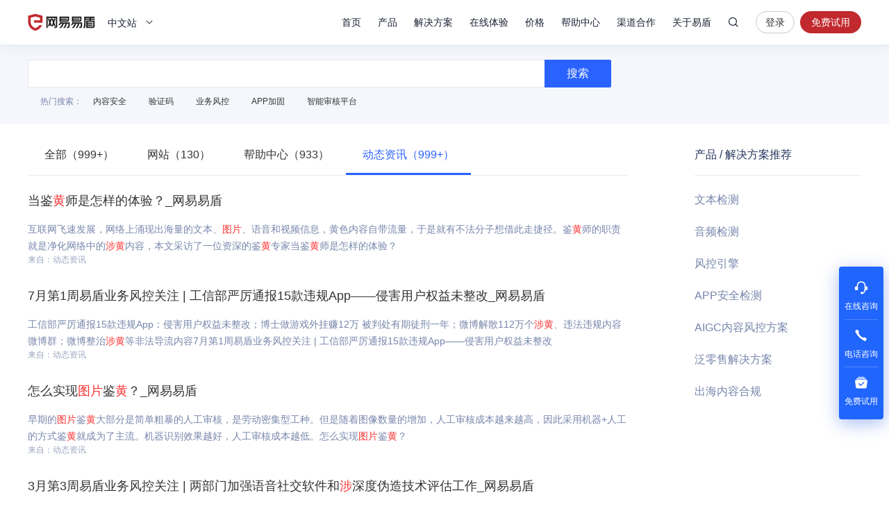

--- FILE ---
content_type: application/javascript; charset=utf-8
request_url: https://dun.163.com/public/assets/pt_search_search.js?d9f72b8a149c1934a6538a8b44d0d2c2
body_size: 476
content:
I$("baf695a72a383ad46210c481bbb85fab",function(e,t,i){function n(){function e(e){e=e||n;location.href="/search/"+i.encodeURI(e.value)}var n=t.query(".search-search__input");var a=t.query(".search-search__btn");t.addEvent(n,"keydown",function(t){var i=t||window.event;var n=!1;if(void 0!==i.key)n="Enter"===i.key;else if(void 0!==i.keyCode)n=13===i.keyCode;if(n)e(i.target)});t.addEvent(a,"click",function(t){e()})}function a(){var e=t.query(".search-list__descripe",!0);if(e.length)for(var i=0,n=e.length;i<n;i++)$clamp(e[i],{clamp:3,useNativeClamp:!0})}var r=function(){e.init();n();a()};r()},"3616b382937e6e8c17674ea8dbe934bb","aafc411466320be9d3ba078ae6651100","79081a6c425d0cc3082e155f15408b9d");

--- FILE ---
content_type: application/x-javascript; charset=utf-8
request_url: https://t.gdt.qq.com/conv/web/cookies/jsonp?cb=jsonp_cb_0_1769311861296_852&callback=jsonp_cb_0_1769311861296_852
body_size: 74
content:
jsonp_cb_0_1769311861296_852({"ret":1, "click_id":""})

--- FILE ---
content_type: application/javascript
request_url: https://dun.163.com/neguardian.umd.1.0.0.js
body_size: 106102
content:
/** 1.0.1 **/
var a0_0x9f62 = ['rwrN', 'C2nYAxb0', 'BgLLyMfV', 'vgvJAg5Py2fS', 'sLnptG', 'v0vjweLo', 'CMvSzwfZzq', 'A2v5rM9Y', 'q2fUBM90ignHBgWGysbJBgfZCYbHCYbHigz1BMn0Aw9U', 'AxrLCMf0B3iGCMvZDwX0igLZig5VDcbHBIbVyMPLy3q', 'igLZig5VDcbHigz1BMn0Aw9U', 'D2vIA2L0qxvKAw9cDwzMzxi', 'y3jLyxrLtKvhDwfYzgLHBG', 'DwnFEgHYx21Zz19SAxn0zw5LCG', 'EM9TyMLL', 'zMLSBfjLy3q', 'zMv0y2HdB25MAwC', 'rxjHCYbezw1PieLuqW', 'z2v0qMf0DgvYEq', 'DgLTzxn0yw1W', 'sMvZDgvY', 'tLnPBvn1BG', 'z2v0sgLNAevUDhjVChLwywX1zxm', 'zMLSzw5HBwu', 'y2HHCKf0', 'zxHWzxjPBwvUDgfSlxDLyMDS', 'C3LUy0nVBMzPzW', 'q3vJA29V', 'uKvex0jjvfm', '5y2o5PAh5PAW6A2p', 'sw1WCMLUDcbnvcbtAgfKB3C', 'AxnqCM90B3r5CgvpzG', 'u2vYAwzHifrOieju', 'rNjLBMnOifnJCMLWDcbnva', 'CgX1z2LUCW', 'C2HHBq', 'qw5NC2fUysbozxC', 'C2v0q29UzMLN', 'qMfUA0DVDgHPyYbnzcbcva', 'AgvHza', 'AxncCMf2zq', 'BM8TChjLzMvYzw5Jzq', 'vu5nqvnlrurFvKvore9sx1DfqKDm', 'sgvPDgKGvem', 't2zMBgLUzq', 'Dw5PzM9YBtfM', 'C3LUyW', 'yxDYyxa', 'kg1HEc1TB25Vy2HYB21LoIa', 'C2vZC2LVBLn0B3jHz2u', 'vMLZDwfSvuK', 'C3LUy2vK', 'zNvUy3rPB24', 'Dw5Oyw5KBgvKuMvQzwn0Aw9U', 'qxL1DgHHEwe', '5y2o5PAh6zQ25lMM', 'tw9KzxjUie5VlIaYma', 'rNj1AxrNzxi', 'ywnVC2G', 'ywXSu2v0DgXLza', 'r3vUz3n1Aa', 'o2v4CgLYzxm9vhvLlcaXosbkyw4GmJaZocaWmZOXndOWnYbhtvq7Cgf0Ad0VoW', 'CMvZAxPL', 'yMjHyMvLx3bVCf9ZDgf0zv9SAxn0zw5LCG', 'B25SB2fK', 'q29UC3rHBNrPyq', 'AgvPz2H0', 'DgfYz2v0', 'BgvUz3rO', 'D2vIz2WGBwf4ihzLCNrLEcbHDhrYAwjZoG', 'DwnRzxK', 'z2v0q2fJAgu', 'qMLNienHC2XVBG', 'Cgf0DgvYBK1HDgnO', 'AwXSzwDHBcbJyxrJAcbHDhrLBxb0', 'y2fSBgjHy2S', 'rML4zwrZExm', 'zgLZCgXHEu5HBwu', 'AM9PBG', 'B3aTC3LTyM9SCW', 'y29Z', 'qxbWBgu', 'u0nssvbusu5b', 'C3rHCNq', 'qujdrevgr0HjsKTmtu5puffsu1rvvLDywvPHyMnKzwzNAgLQA2XTBM9WCxjZDhv2D3H5EJaXmJm0nty3odKRlW', 'D2vIz2WGBwf4ign1yMuGBwfWihrLEhr1CMuGC2L6ztO', 'sw5JB3jYzwn0igLUDM9JyxrPB24', 'qMf0DgvYEu1HBMfNzxi', 'z2v0u3vWCg9YDgvKrxH0zw5ZAw9UCW', 'r291zhLptfn0ieju', 'y3jLyxrLrwXLBwvUDa', 'Dw5KzwzPBMvK', 'y2fUzgLKyxrL', 'ugvNyxn1CW', 'lY4V', 'qxvKAw9cDwzMzxi', 'yMLUzej1zMzLCG', 'qxvYB3jHienUieju', 'Bwf4', 'qLjbvKu', 'yxn5BMnjDgvYyxrVCG', 'ywnVCW', 'yNjVD3nLCIbWBhvN', 'Bg9N', 'qeb0B1bYAw1PDgL2zsbTDxn0ihjLDhvYBIbHihbYAw1PDgL2zsb2ywX1zs4', 'vgvTChvZifnHBNmGsvrd', 'BxvSDgLWBhK', 'y3jLyxrLt2zMzxi', 'tuiUq2zivxPfzuPWC3vhA2DoD2HXAvnHstrgzdLmnMPzs1PbEg4Xl1zTBdbJnxjIwfjqkZH0rdnrve8YDLD5BW', 'BwfJ', 'AgfZ', 's2f1zM1HBM4GqLq', 'C2fUCY1ZzxjPzG', 'CMvJmJaYma', 'C3b3yw4', 'D2LUzg93CYbWAg9Uzq', 'yxjJAgL0zwn0DxjL', 'qM9KB25PidCYifnTywXSy2fWCW', 'twLJCM9ZB2z0iePOzw5NsgvP', '5PAW57Ug5PIo5l2t', 'q2HHCNrLCIbcva', 'y3jLyxrL', 'v2LUzg93', 'vKnVBNnVBgu', 's29RAwXH', 'y29SBgvJDfrPBwu', 'ywn0AxzL', 'y2fYyM9UywrZ', 'CMvXDwvZDe1LzgLHs2v5u3LZDgvTqwnJzxnZ', 'l3y0l2OVyW', 'Bwf0y2HnzwrPyq', 'Ag9ZDa', 'x19XyKzVCM1eyxrHrML4sxnfEgLZDa', 'tgL0Ag9NCMfWAa', 'q2vUDgf1CG', 'uMvNrxHW', 'C2nYB2XSq291BNq', 'tKvhDwfYzgLHBL8XlJaUmq', 'rMLYzwj1zW', 'tvyGqM9SAq', 'ANnizwfWu2L6zuXPBwL0', 'CMfJzq', 'BM9Uzq', 'q29SB25Uysbnva', 'Aw52zxj0zwq', 'qxvKAw9dB250zxH0', 's2f1zM1HBM4GqMqGqLq', 'CMvZDwX0', 'zM9JDxndB3vUDa', 'CMfUzg9T', 'twfW', 'qNjHzgXLEsbiyw5KieLuqW', 'rg90Dw1dAgu', 'AgfZt3DUuhjVCgvYDhK', 'q2fUj3qGy29UDMvYDcbVyMPLy3qGDg8GChjPBwL0AxzLihzHBhvL', 'q2HLBhrOBuLuqYbcAYbcva', 'Dhj5rw50CMLLCW', 'qwXIzxj0DxmGtwvKAxvT', 'CgfYC2u', 'zgvSzxrLrgf0ywjHC2u', 'ywXWAgfIzxrPyW', 'q2HHBgTIB2fYza', 'C2LUAa', 'ugvYCgv0DweGvgL0BgLUzYbnva', 'rg90Dw0', 'qw1LCMLJyw4GvhLWzxDYAxrLCG', 'rvjst1i', 'kgzVCMnLzc1JB2XVCNm6ia', 'z2vUzxjHDgvszxf1zxn0', 'rNvUy3rPB24', 'qwDLBMn5iezc', 'zg9Uzq', 'ugvIyMXL', 'zNvSzMLSBgvK', 'C3rHCNrszw5KzxjPBMC', 'wLDbzg9Izuy', 'vhLWB1vWCMLNAhqGqLq', 'Bwv0ywrHDgflzxK', 'D2vIz2WGBwf4ihrLEhr1CMuGC2L6ztO', 'twfYA2v0', 'CgfYzw50v2LUzg93', 'y2HYB21L', 'tvmGvuKGr290AgLJ', 'ugvYCgv0Dwe', 'u1vcq0Xbu1njtKC', 'su5urvjtvefurq', 'mdaWmdaWmda', 'uM9K', 'y29UDgLUDwu', 'tufyx1jftKrfuKjvrKzfuL9tsvPf', 'y3jLyxrLrhLUyw1Py3ndB21WCMvZC29Y', 'r0vu', 'r2vUzxjHDg9YrNvUy3rPB24', 'qvnFru5uuKLfuW', 'CwjIB29RC2HLBgy', 'DgfUAfbM', 'vhjHzgL0Aw9UywWGqxjHyMLJ', 'z2v0q2HHBM5LBerHDge', 'sw5JB21WyxrPyMXLihjLy2vPDMvYlca', 'AwzYyw1L', 'ue9tva', 'DgHHDa', 'tufyx1zfuLrfwf9vtKLgt1jnx1zfq1rpuLm', 'qwXNzxjPyw4', 'u3rLyw1LCG', 'q0CGvgLTzxm', 'C3rYAw5N', 'zM9UDa', 'zwXLy3rYB24', 'qNjVywr3yxK', 's2fIzwWGqMSGqLq', 'EM9VBq', 'q1nt', 'ihjLCxvPCMvK', 'Bw92zunVDw50', 'zg9TywLU', 'qw1LCLr5CguGtwqGqLq', 'yxnPBG', 'u3DPC3m5mteGwenTieju', 'mc4WlJaUma', 'yNjLywS', 'zg9oB3ruCMfJAW', 'C2vUza', 'u3rLBMnPBa', 'DgvZDa', 'mdm3nJa2zgeWmJK2mdu1yW', 'Cg9W', 'D2vIA2L0u3bLzwnOr3jHBw1HCG', 'CMf0Aw8', 'C2vZC2LVBKLK', 'CgvYzM9YBwfUy2u', 'qMXVyLvsthmGyxjLig5VDcb5zxqGC3vWCg9YDgvK', 'sw52ywXPzcbHDhrLBxb0ihrVihnWCMvHzcbUB24TAxrLCMfIBguGAw5ZDgfUy2uUcKLUig9YzgvYihrVigjLigL0zxjHyMXLlcbUB24TyxjYyxKGB2jQzwn0CYbTDxn0igHHDMuGysbBu3LTyM9SlML0zxjHDg9YxsGPig1LDgHVzc4', 'ywnVC2HqzG', 'qKXjtKS', 'r2LZAge', 'y2XLyxi', 'twvZC2fNzunOyw5UzwW', 'D2vIz2WGyw50AwfSAwfZAw5NoG', 'Aw5UzxjxAwr0Aa', 'B3b1CW', 't2XKienLBNr1CNK', 'rgvUBW', 'Aw5Uzxjive1m', 'DgLTzw91Da', 'q09ou1rsvunut1i', 'q29VCgvYiejSywnR', 'AxrLCMf0B3i', 'z2nYD2vI', 'CMvWBgfJzq', 'D2vIz2WGBwf4ihzLCNrLEcb0zxH0DxjLigLTywDLihvUAxrZoG', 'u09vr09v', 'ywjZ', 'CNzHBa', 'qeb0B1n0CMLUz1rHzW', 'qLvhr1LFu0fgqvjjx0Lurvjbve9suW', 'sNvPy2uGsvrd', 'DgHYzxnOB2XK', 'vMfUAq', 'D2LUzg93x18Kx3fPAg9VmZyWxYrFx3f1yxjRrM9UDfnPEMu', 'z2v0uhjVDg90ExbLt2y', 'yxr0ywnR', 'tufyx1rfwfrvuKvFsu1br0vFvu5jvfm', 'y29TCgXLDgLVBG', 'y3jLyxrLt2jQzwn0u3rVCMu', 'C3bSAwnL', 'tvvtru8', 'C3fYDa', 'vMfNywjVBMq', 'rNjHBMTsDwvOBa', 'twfYBgv0Da', 'C29TzsbLCNjVCG', 'wdvcywrkC1jLCg9YDgvY', 'ywrKrxzLBNrmAxn0zw5LCG', 'rKLsruzpwa', 'z2v0DgvYrM9Y', 'y2XPy2TdB3vUDa', 'Cg9YDdi', 'yw5KCM9Pza', 'Bwf0y2G', 'uMLIyM9UmtmXiejKieju', 'q2fSAxn0BYbnva', 'ufjpuevs', 'tufyx1rfwfrvuKvFtufyx0fosvnpvfjpufLFrvHu', '5lI96BUrifbYBW', 'rxjHCYbcB2XKieLuqW', 'tufyx1zfuLrfwf9bvfrssujt', 'A2LUza', '5y2o5PAh5B2P5lQr', 'v0vcs0Lux0vyvf90zxH0DxjLx2zPBhrLCL9HBMLZB3rYB3bPyW', 'CM9VDa', 'r3vYBxvRAgKGtu4', 'y2fJAgvlzxK', 'y2fUtwfRzvbHEw1LBNrZv2L0AefJDgL2zunHCMq', 'C3rHDhvZq29Kzq', 'D2vIA2L0t2zMBgLUzuf1zgLVq29UDgv4Da', 'CMvHzhLtDgf0zq', 'sgvPDgKGu0m', 'DgfN', 'C3rVChbLza', 'CMvKDwnL', 'u25LBgWGuM91BMrOyw5K', 'u2LTu3vUluv4Dei', 'jYbTzxrOB2q', 'twfSz3vUieDVDgHPyW', 'C29YDa', 'CMvQzwn0Aw9UAgfUzgXLza', 'Bwf4q2HHBM5LBenVDw50', 'tvmGue1PBMnOBW', 'z2v0u3rVCMfNzvvWzgf0zxm', 'zgvMyxvSDa', 'C3jNyG', 'yxnPBMG', 'zgv2AwnLBw90Aw9U', 'sgLYywDPBM8Gs2fRDsbhB3rOAwmGuhjVtG', 'y29TCgLSzvnOywrLCG', 'sMfZBwLUzvvqqW', 'CMvHy3rPB25Z', 'zgvMAw5LuhjVCgvYDhK', 'kgr5BMfTAwmTCMfUz2u6ia', 'D2LUzhzHBMu', 'uLrdugvLCKnVBM5Ly3rPB24', 'yw50AwfSAwfZ', 'C2fTCgXLuMf0zq', '5y2o5PAh5lIT5A6l', 'ig9Mia', 'r0vds08', 'Dg9mB2nHBgvmB3DLCKnHC2u', 's2HTzxiGvuK', 'D2DZy3jPChrHBgXVDW', 'kg1PBI1TB25Vy2HYB21LoIaWkq', 'CwjFzxH0zxjUywW', 'y29TCgXLDgu', 'zxn0Aw1HDgu', 'zgLZy2HHCMDPBMDuAw1L', 'qNjHDMu', 'zM9JDxm', 'y29UDgv4Da', 'r2XVDwnLC3rLCIbnvcbfEhrYysbdB25Kzw5Zzwq', 'u3vID2f5', 'q0CGt21Lz2e', 'tgv2zw5PBsbnva', 'sxnRB29SysbqB3rH', 'Dhj5ihn0yxrLBwvUDcb3AxrOB3v0ignHDgnOig9YigzPBMfSBhK', 'rxvWAgvTAweGvunbuW', 'B3nJChu', 'twfPyw5KCMeGr0q', 'DgHLBG', 'D2LU', 'revqveHFqKLuuW', 'Bw9IAwXL', 'Bgv2zwW', 'DNa5', 'A2v5', 'BxnqB2LUDgvYrw5HyMXLza', 'vKvore9s', 'yNvMzMvYrgf0yq', 'x3nLBgvUAxvT', 'BxnnyxHuB3vJAfbVAw50CW', 'wNvYAwnOiejSA0v4ieju', 'q3vYBhOGtvq', 'z2XVyMfSq29TCg9ZAxrLt3bLCMf0Aw9U', '[base64]/[base64]', 'y2XPzw50sgvPz2H0', 'u3LTyM9SlG', 'u3rVCNLIB29R', 'C29TzxrOAw5N', 'CgXHDgzVCM0', 'qM9KB25PidCY', 'u3LTyM9Ska', 'x193EfDLyKvUDG', 'rvrjtuvet1vu', 'mY4YnI4X', 'C291CMnLv2LUzg93', 'q2fSAwzVCM5Pyw4GrKi', 'r2vVBwv0CJiZmsbmDcbcva', 'qxbWBguGq2HHBMnLCNK', '5y2o5PAh6kgm5Qw3', 'B25YzwfKExn0yxrLy2HHBMDL', 'ChjLDG', 'twvPCNLVifvj', 'BxnWB2LUDgvYBw92zq', 'CMvZDwX0tMfTzq', 'D2vIz2WGC2HHzgLUzYbSyw5NDwfNzsb2zxjZAw9UoG', 'u2fMyxjP', 'iLX1zgvHzci', 'C3rHCNrdB2XSzwn0', 'v2vPEgLUsLncCMLKz2u', 'qxbHCMfQAxrH', 'A2v5CW', 'uKvorevsrvi', 'qxjYyxK', 'rw5NBgLZAcaXmteGvML2ywnLieju', 'qw1LCMLJyw4GvhLWzxDYAxrLCIbdB25Kzw5Zzwq', 'Dg9mB3DLCKnHC2u', 'CwjFyNjPzgDL', 'u2LNBMjVyxjK', 'vgfTAwWGu2fUz2fTie1o', 'q2HHBgTIB2fYzcbtrq', 'ChjLCgfYzvn0ywnRvhjHy2u', 'Dg9tDhjPBMDuywC', 'Bg9NmxbqzG', 'D2vIA2L0uLrdugvLCKnVBM5Ly3rPB24', 'zNvSBfzLCNnPB25mAxn0', 'uu9IAMvJDa', 'B25LCNjVCG', 'ihjLDhjPzxmGzMfPBgvK', 'vw5Oyw5KBgvKihbYB21PC2uGCMvQzwn0Aw9U', 'DMLZAxruAw1L', 'zxHLyW', '5Qch5Qw35l2t', 's3vUC3rSzxiGu2nYAxb0', 'qurpqKuGr0fsqu1ptKqGufjp', 'D2vIz2WGywXPyxnLzcbWB2LUDcbZAxPLihjHBMDLoG', 'CxvVDge', '5lU/5A6lx0DcmJmXmG', 'zMXVB3i', 'zMLSBfrLEhq', 'tu9Ax0vyvf90zxH0DxjLx2zPBhrLCL9HBMLZB3rYB3bPyW', 'z2v0t3DUuhjVCgvYDhLoyw1LCW', 'BwvTB3j5', 'zg9JDw1LBNrnB2rL', 'y3jLyxrLrgf0yunOyw5UzwW', 'Bwv0ywrHDge', 'vgHLigL0zxjHDg9YigrVzxmGBM90ihbYB3zPzguGysaN', 'ugv0AxrHqM9Sza', 'igLZig5VDcbPDgvYywjSzq', 's2fIzwWGvwX0ieju', 'C3vZCgvUzgvKwwLLBgq', 'y2XVC2vqyxrO', 'tvmGuMvMzxjLBMnLifnWzwnPywX0Eq', 'x2LUDM9Rzq', 'qM9KB25PidCYie9Szhn0EwXL', 'zgLZCg9Zzq', 'qMLUBMvYra', 'zxHPDa', 'zgvZDgLUyxrPB24', 'tKvwsvm', 'qwjHzgKGtvqGq29UzgvUC2vKieXPz2H0', 'rwr3yxjKAwfUifnJCMLWDcbjvem', 'zxH0zw5ZAw9UCZO', 'CxvLCNLvC2fNzufUzff1B3rH', 'vg91y2HfDMvUDa', '5B6U6l2V5Q2J6BUr5l2t', 'qwrVyMuGr2fYyw1VBMq', 'svnFsvrfuKfut1i', 'odLLn2m0odK', 'qMvYBgLUifnHBNmGrKi', 'wMfWzKH1Bw5ZDcbcva', 'B2jZzxj2zq', 'rNjLzxnPyvvqqW', 'qM9VA3nOzwXMifn5BwjVBca3', 'C2LTCgXL', 'sgfLDhrLBNnJAhDLAwXLCG', 'y2f1C2u', 'u3LZDgvT', 'CwjFD29YA2vYx2HVB2TLCL9LBMfIBgu', 'CMDIkdi1mcWGmJu1lcaXodKP', 'BNvTyMvY', 'y29UC3rYDwn0', 'qMXHAxjnzeLuqYbuva', 'yxzHAwXxAwr0Aa', 'zw5JB2rLvvjjq29TCg9Uzw50', 'q2fUBM90ignVBNzLCNqGysbtEw1IB2WGDMfSDwuGDg8GysbZDhjPBMC', 'twLJCM9ZB2z0ifvPz2H1CG', 'yxjYyxK', '5y2o5PAh5Qw35l2t', 'vw5Py29YBG', 'q2fZDgvSBgfY', 'qhnJCMLWDa', 't255Ea', 'D2vIz2WGz3jLzw4GyML0CZO', 'zMLSBfn0EwXL', 'B3bLBG', 'D2vIz2WGDMvUzg9YoG', 'u3rHy2nHDg8YmJiGqLq', 't2jQzwn0igfSCMvHzhKGAw5PDgLHBgL6zwq', 'u2fUDgeGrMuGtevu', 'twfYA2vYiezLBhq', 'B25JB21WBgv0zq', 'BgfUzW', 'qxjYDxmGqLq', 'Ahr0Chm6lY9PCI1ZzgSUzhvUlJe2mY5JB20', 'u2v0', 'u3rYAw5N', 'y3jLyxrLuhjVz3jHBq', 'q1ntuhjPBwL0AxzLvMfSDwu', 'DMLZAxreDxjHDgLVBG', 'tw9Uz29SAwfUiejHAxrP', 'q29YyMvS', 'qMvSBcbnva', '5y2o5PAh5A6l5l2t', 'z2v0q29TChv0zwrtDhLSzq', 'vw5PDMvYCW', 'wMfWzKvSBgLWDcbcva', 'yNjHBMrZ', 'D2vIz2WGBwf4igfUAxnVDhjVChK6', 'q2HPBgXLCG', 'rurhrq', 'r2vVBwv0CJiZmsbcva', 'uhL0AgfNB3jHCW', 'z2v0', 'D2vIz2WGBwf4ihzLCNrLEcb1BMLMB3jTihzLy3rVCNm6', 'ywrK', 'u2HLCNDVB2q', 'AxbHza', 'qMvYBMHHCMrnB2qGqLq', 'rxvJCM9ZAwfvuem', 'x19JB3jLlwPZx3nOyxjLzf9F', 'zg9JDw1LBNqUrJ1pyMPLy3q', 'Axnoyu4', 'A2v5ChjLC3m', 'u2HVD2nHCMqGr290AgLJ', 'rNjHBNnPC2nHBG', 'sgLNAcbuB3DLCIbuzxH0', 'ywXS', 'q2HHCMXLC3DVCNrO', 'Dgv4Dc1Yzw5KzxjPBMC', 'zMjZy3jPChrHBgXVDW', 'tMLHz2fYysbfBMDYyxzLza', 'q2v6yw5Uzq', 'r2LSBcbtyw5ZifvSDhjHiejVBgqGq29UzgvUC2vK', 'ufrcyxjUDw0GqLq', 'twfYAw9U', 's2fSAw5Nyq', 'y2HHCMDPBMC', 'z2v0q2fJAgvlzxK', 'tw9VBejVCMfU', 'tw9KzxjU', 'y3jLyxrLqNvMzMvY', 'zw51BwvYywjSzq', '5PAW5A6l5l2t', 'v2LKzsbmyxrPBG', 'ChjLDKvUz2LUzxndywnOzq', 'ywz0zxjmB2m', 'z2v0t3DUuhjVCgvYDhLtEw1IB2XZ', 'yxbWzw5Kq2HPBgq', 'Aw5PDev2zw50', 'WQKGmJaXnc0YmdiYierLBMLZifb1C2HRyxjLDIaOEMXVAxjVy2SUCNuP', 'qw50Axf1zsbpBgL2zq', 'y29UDgvUDc10ExbL', 'DgfPBa', 'r2f1DgfTAq', 'revqveHFvevtva', 'igLZig5VDcbHihn5BwjVBa', 'Dg91y2HLBMq', 'u2nLChrYzq', 'CM91BMq', 'rvHux3rLEhr1CMvFzMLSDgvYx2fUAxnVDhjVCgLJ', 'Cg93', 'y2XPzw50v2LKDgG', 'yNjHDMu', 'x19XyKDLDejHC2vvuKW', 'u2LTCgXPzMLLzcbbCMfIAwm', 'rgLSBgvUAwfvuem', 'zMfJywrL', 'nwjMmtyYnMi', 'BgfUz3vHz2vJyxrJAfj1BIG', 'DMvUzg9Y', 'y2HHCNnLDa', 'D3jPDgfIBgu', 'zg93BKnVDw50', 'uMfHDMK', 'w29IAMvJDcbcCMf2zv0', 'BxntyxzLqMXVyG', 'tgf0Age', 'C2vHCMnO', 'rg9Rq2HHBxbH', 'BNvTyMvYt2zpDxrWDxrZ', 'zMfPBa', 's2fUBMfKysbtyw5Nyw0Gtu4', 'Dgv4Da', 'Bg9JywXtzxj2AwnL', 'q2fUj3qGC2v0ia', 'B25TzxnZywDL', '[base64]', 'u0HbreLor19mqu5hvufhrv9wrvjtsu9o', 'B25dAgfUz2u', 'nZjWEa', 'Aw5KzxG', 'tMv3CYbhB3rOAwm', 'DM9Py2vvuKK', 't255Ecbcva', 'zxHWB3j0CW', 'qMf6B29Ryq', 'Dg9eyxrHvvjm', 'B2jZzxj2ywjSzq', 'qwXSia', 'z2v0q29UDgv4Da', 'rNv0DxjH', 'BgfUz3vHz2vZ', 'x19XyKzLDgnOrML4sxnfEgLZDa', 'CMvTB3zLq2HPBgq', 'Bwf4vg91y2HqB2LUDhm', 'D2LKDgG', 'rxzLBNq', 'zMv0y2HLCG', 'u3LTyM9S', 'vhjHAMfU', 'u2LTsgvP', 'tw96qxbWzwfYyw5Jzq', 'qwnJzxnZB3jZig5VDcbZDxbWB3j0zwq', 'D2vIzhjPDMvY', 'q29WCgvYCgXHDguGr290AgLJieXPz2H0', 'ugfYy2HTzw50', 'zM9UDfnPEMu', 'CMvQzwn0Aw9U', 'CMvNzw5LCMf0B3jsDw50Aw1Lid0GCG', 'ChjVCgvYDhLjC0vUDw1LCMfIBgu', 'sw5MB3jTywWGuM9Tyw4', 'D2LUzg93x18Kx3fPAg9VmZyWxYrFx25Pz2H0tw9Kzq', 'y29ZAa', 'Dgv4DejHC2vSAw5L', 'BxnN', 'rgf2Awq', 'x193EgPZx3vZzxDLyMnVBxb0', 'zxHWBtfqzG', 'w29IAMvJDcbhzw5LCMf0B3jD', 'r2fSBgLHCMqGqLq', '6iU55P6C5lI957Ug5A6l', 'rM9VDgXPz2H0ie1uieXPz2H0', 'BwfW', 'zgf0yq', 'ptSGzxHWAxjLCZ1uAhuSidaXiePHBIaXotCWidaWoJaWoJaWieDnvdSGCgf0Ad0V', 'zM9Y', 'z2v0q29UzMLN', 'AgLKzgvU', 'D2vIA2L0ugvYC2LZDgvUDfn0B3jHz2u', 'sw5MB3jTywWWmteGqLq', 'C3bLzwnOu3LUDgHLC2LZ', 'r2LSBcbtyw5Zie1uiev4DcbdB25Kzw5ZzwqGqM9Sza', 'ugXHEwjPBgW', 'yMrFC2vHCMnOyM94x2LUDgvYzMfJzq', 'qxbWBguGu0qGr290AgLJie5LBW', 'Cg9PBNrLCM1VDMu', 'r2vVu2XHyIa3mdmGwejKieju', 't2zMBgLUzuf1zgLVq29UDgv4Da', 'rNv0DxjHieX0ieju', 's2fPvgK', 'q2vMu2HHCNa', 'q0Hst01f', 'rNjLzwzYBtCYmsbcBgSGqLq', 'tgLSEvvqqW', 'r2LSBcbtyw5ZifvSDhjHiejVBgq', 'B25ZDwnJzxnZ', 'vgHVBMj1CMK', 'C2v0tg9JywXezxnJCMLWDgLVBG', 'D2vIz2WGzgvWDgGGyML0CZO', 'sxrLCMf0B3jqCM90B3r5Cgu', 'rM9YDgu', 'tu9otW', 'v0vcs0Lu', 'q2fUBM90ihnLDcbYzwfKig9UBhKGlMXLBMD0Aa', 'CgL4zwXezxb0Aa', 'qMf0yw5N', 'sgvYywXK', 'yxzHAwXmzwz0', 'DMvYDgv4qxr0CMLIug9PBNrLCG', 'DwnFB3jNvvjm', 'yxrHBMG', 'z2v0sw1Hz2veyxrH', 'khbYzwzLCNmTy29SB3iTC2nOzw1LoIa', 't2XKievUz2XPC2GGvgv4Dcbnva', 'ue1PBMDmAvuTrxH0qG', 'i2y2ma', 'sxjPC1vqqW', 'u2fRA2fSie1HAMfSBge', 'DMvYC2LVBKTLEq', 'x1nLBgvUAxvTx0Lerv9szwnVCMrLCG', 'w251BgXD', 'C3vIC3rYAw5N', 'shvTyw5ZDca1mJeGq24GqLq', 'tvqGrxH0CMe', 'sgvHDgHLCG', 'CMvZCg9UC2vytuW', 'Aw5KzxHpzG', 'tufyx1zjrvDqt1jux0rjtvm', 'y2HHCMfJDgvYu2v0', 'tufyx0nvqKvFtufqx1rfwfrvuKvFu0LArq', 'Aw5ZCgvJDfnVDxjJzq', 'vw5KzwzPBMvK', 'zMq2ytqZywuYnwy3ndm5ogi2mwmWm2m4m2jLmZC0ndK', 'q2fUDMfZq2fWDhvYzu1LzgLHu3rYzwfT', 'Bw91C2v1Ca', 'rxvWAgvTAwe', 'C2rRvhLWzq', 'D2TZ', 'u3rYAw5NieL0zxjHDg9Y', 'r29Vz2XL', 'vgvSzxr5Cgu', 't0nsieeGrxH0zw5Kzwq', 'C3rHDa', 'B25HDwrPB2rHDgfHDMfPBgfIBgvMB3jtu1i', 'x19LC01VzhvSzq', 'D2vIz2WGyMX1zsbIAxrZoG', 'Bw9UB3nWywnL', 'u2TPyq', 'q29WCgvYCgXHDgu', 'CMv0DxjU', 'rNv0DxjHqMXHy2SGqLq', 'DgLK', 'qxbWBgvqyxLtzxnZAw9U', 'twLJCM9ZB2z0ifLPiejHAxrP', 'qxbWBgvqyxLfCNjVCG', 'C3r5Bgu', 'BxneB05VDfrYywnR', 'zMLUywXSEuXVyW', 'C3rYAw5NlxrVlxn5BwjVBc1YzwDPC3rYEq', 'mtHWDcbbCMLHBa', 'z2v0sxrLBq', 'B3bY', 'A2v5ChjLC3ndB3vUDa', 'C3bSyxnO', 'qxn5BMnjDgvYyxrVCG', 'zNjVBq', 'iLX1zgyWnLX1zdGZnci', 'q29YBMvYC3rVBMu', 'twvPCNLV', 'CMvQzwn0zwq', 'DxnHz2u', 'qM9KB25Pie1uienVBMrLBNnLza', 'q09mt1jFqLvgrKvsx0jjva', 'yw1K', 'x19XyLniq2vLA2LLsxnfEgLZDa', 'C2vYAwy', 'EdvTDhq', 'zgLZCgf0y2HfEgnLChrPB24', 'q2HHDwnLCG', 'qMvUz3vPyxqGqMSGqLq', 'r2fICMLVBge', '5y2o5PAh55cL54+a', 'ue9mwuzjteW', 'rxjHCYbmAwDODcbjvem', 'zgfYAW', 'khbYzwzLCNmTy29UDhjHC3q6ia', 'yxbWvMvYC2LVBG', 'CMvZCg9UC2vuExbL', 'rvvst1nusuXf', 'zg9UDenHBgXhzxrtzxq', 'rNv0DxjHifPcBgSGqLq', 'wMfWzMLUBW', 'B25Py2vJyw5KAwrHDgu', 'u2vYAwzHieju', 'CMv0DxjUihrOAxm', 'sw50zxjUywWGwe1mshr0CfjLCxvLC3qGrxjYB3i', 'zhjHD0fYCMf5CW', 'zw5Kq29SBgvJDa', 'CMvQzwn0Aw9UsgfUzgXLza', 'qMfKifbYB21PC2uGy29UC3rYDwn0B3i', 'qxbWBguGq29SB3iGrw1VAMK', 'Dg91y2HTB3zL', 'DMfSDwu', 'qMfZA2vYDMLSBguGt2XKiezHy2u', 'q29JAgLU', 'zw1PDa', 'ywjYDxb0', 'qwnHzgvTEsbfBMDYyxzLzcbmrvq', 'r2LSBcbtyw5Zie1u', 'vgvSDwD1ifnHBMDHBsbntG', 'qxzHBNrhyxjKzsbcAYbcva', 'qw5KywX1CW', 'D2vIA2L0twvKAwftDhjLyw0', 'Dgv4Dc9QyxzHC2nYAxb0', 'r2vUzxjHDg9Y', 'qMfUz2XHifnHBMDHBsbntG', 'r2LSBcbtyw5Z', 'y3jLyxrLqw5HBhLZzxi', 'tg9UzYbjC2XHBMq', 'tMv3CYbhB3rOAwnnva', 'ztvJzdrKzty', 'yML0BMvZCW', 'y2fUDMfZ', 'rw5NCMf2zxjZr290AgLJieju', 'Bg93', 'qwDNCMvNyxrLrxjYB3i', 'ChvYzq', 'twLYAwfT', 'DM9YyMLZ', 'ytrJnJiYzte', 'zM9YrwfJAa', 'x1DysLm', 'uMvMBgvJDa', 'u2f2B3LLieXfva', 'BgLNAhq', 'BNrLC2zWpxH5EJSGu2fTzvnPDgu9u3rYAwn0oW', 'ieL0zxjHDg9Y', 'yMX1CG', 'Dhj1BMm', 'r2vVBwv0CJiZmsbiDIbcva', 'zxj1zge', 'zgLZCgXHEq', 'r2LNAq', 'DwnFB3jNqMXVyG', 'C2LUAfbM', 'y29UzMLN', 'ChjVDg8', 'vfjbsKfoifbstW', 'Cg9PBNrLCNvW', 'C2nYzwvU', 'Bw9KzwW', 'zNjVBunOyxjdB2rL', 'zxzHBa', 'y29Uy2f0', 'rxjHCYbnzwrPDw0Gsvrd', 'z2v0t3DUuhjVCgvYDhLezxnJCMLWDg9Y', 'qMvYBgLUifnHBNmGrKiGrgvTAq', 'C2v0sxrLBq', 'DwnHCa', 'vMLQyxLH', 'y29UC3rYDwn0B3i', 'BM90AwzPzwq', 'ChjVy2vZCW', 'C3LTyM9SCW', 'sM9RzxjTyw4', 'D2LUzg93x18Kx3fPAg9VmZyWxYrFx2rHEu1Vzgu', 'igfZigeGChjVDg90ExbL', 'AxnqB2LUDeLUugf0Aa', 'v0vcr0XFzgvIDwDFCMvUzgvYzxjFAw5MBW', 'BM9YBwfSAxPL', 'tufyx1zfuLrfwf9urvHuvvjfx0LnquDfx1vosvrt', 'sgLYywDPBM8GtwLUy2HVifbYB04', 'yxbPu2vYDMvY', 'twLUz0XPvv9is1nduW', 'B3v0zxjizwLNAhq', 'r2LSBcbtyw5Zie1uienVBMrLBNnLza', 'Dw5ZDxbWB3j0zwq', 'q2fZBg9Ut3bUzMfJzsbcva', 'tMfKzwvT', 'Cg9WC3rHDgu', 'C3rHy2S', 'yxrHBMHqzG', 'BwLU', 't25SAw5L', 'BgfUz3vHz2u', 'tMfYA2LZAw0', 'zxHW', 'C2v0uMvXDwvZDeHLywrLCG', 'vhvUz2e', 'uvfFtu9csuXf', 'twLJCM9ZB2z0ifrHAsbmzq', 'CMDIkdaSmJu1ldi1nsK', 'vfjjrevova', 'y29SBgvJDer1CMf0Aw9U', 'q2XHCMvUzg9UienVBMrLBNnLza', 'zMLSztO', 'vunFtu9csuXf', 'yxzHAwXizwLNAhq', 'q29YzgLHvvbd', 'D2vIz2WGBwf4ignVBwjPBMvKihrLEhr1CMuGAw1Hz2uGDw5PDhm6', 'z2v0rxH0zw5ZAw9U', 'qw5NC2fUyvvqqW', 'Bg9JywXtDg9YywDL', 'C3vZCgvUzgvKu3rHCNq', 'quXjqvnfrf9msu5fx1Djrfrix1jbtKDf', 'qMfUzhK', 'lL8U', 'ywrKqMvOyxzPB3i', 'BNrLCW', 'D2vIz2WGBwf4ihrLEhr1CMuGAw1Hz2uGDw5PDhm6', 'zMLSDgvY', 'y29UDgvUDfDPBMrVDW', 'reDcruziqunjsKS', 'y3jLyxrLu2vZC2LVBG', 'BgvMDa', 'AhrTBgzPBgu', 'BMv4DeXVyW', 'CwjFD2vIx3bSyxrMB3jT', 'uMfNzsbjDgfSAwm', 'uhjVBwLZzs1JAgfPBIbJEwnSzq', 'zM9V', 'z2v0vgLTzxPVBMvpzMzZzxq', 'z2v0vhjHy2Tjza', 'AxrLBq', 'C3rHDhvZ', 'B25TB3PMDwXSC2nYzwvUy2HHBMDL', 'CMvZB2X2zq', 'yxbWBgLJyxrPB24VEc13D3CTzM9YBs11CMXLBMnVzgvK', 'tM8GB25LihbYB21PC2uGCMvZB2X2zwq', 'Dw5RBM93BG', 'l3y0l2OVDxa', 'BNrLC191DgLK', 'rwjYAw1H', 'tMLHz2fYysbtB2XPza', 'wNvYAwnOiev4ieju', 'BxnWB2LUDgvYDxa', 'Cg9YDde', 'zgv2AwnLB3jPzw50yxrPB24', 's2fYDgLRyq', 'y3jLyxrLt3nJAwXSyxrVCG', 'y29Kzq', 'u2HVBMfYiejHBMDSyq', 'vw5RBM93BIbytuXiDhrWuMvXDwvZDcbfCNjVCG', 'AxndB25JyxrtChjLywrHyMXL', 'C3rVCMfNzq', 'DxnLuhjVz3jHBq', 'r291zhLiyw5KDg9VBgvKieju', 'kcL7w25HDgL2zwnVzgvDFq', 'yMjHyMvLx3b1C2HFC3rHDgvFB3jPz2LU', '5B6U6l2V6zUf6BUr', 'qNjLBwvUiejKieju', 'y2fSBa', 'jM5IC3a7', 'q2HHCNrLCIbczcbcva', 'CxvLCNLtzwXLy3rVCG', 'qMfZA2vYDMLSBgu', 'CMvQzwn0', 'u3r5BgXV', 'rNjUA0DVDgHjvemGqMSGqLq', 'uM9JA3DLBgWGrxH0CMeGqM9Sza', 'BgfIzwW', 'D2vIBq', 'twf0DxjHie1uifnJCMLWDcbdyxbPDgfSCW', 'C2HHzgvYu291CMnL', 'Bg9JyxrPB24', 'qwXIzxj0DxmGrxH0CMeGqM9Sza', 'CMvNzw5LCMf0B3jsDw50Aw1L', 'yxbWswq', 'ywjVCNq', 'v2vHA01HCa', '5PA55Q2J5AEA5l2t', 'twLJCM9ZB2z0ie5LDYbuywKGthvL', 'DM9Py2vZy2HHBMDLza', 'C2rRvMvYC2LVBG', 'D2vIA2L0vgvTCg9Yyxj5u3rVCMfNzq', 'twfNBMv0BW', 'Aw5PDdOXlwD0CZOX', 'u0fgqvjj', 'qebPDgvYyxrVCG', 'y3jLyxrLrxzLBNq', 'AhrTBa', 'r2vZDhvYzuv2zw50', 'ywn4C2nYAxb0ywXSB3C', 'zw5HyMXL', 'D2vIz2WGBwf4igzYywDTzw50ihvUAwzVCM0GDMvJDg9YCZO', 'CMDIkdiZmIWGmJqWlcaYntqP', 'qxjHyMLJifr5CgvZzxr0Aw5N', 'Dhj5tg9J', 'AgLNAa', 'Bw96sw5Uzxjty3jLzw5y', 'zM9UDezHBwLSEq', 'y2fSBgvL', 'u3LSzMfLBG', 'BxntzxrjBw1LzgLHDgu', 'rgf1CgHPBG', 'y2XLyxjjBw1LzgLHDgu', 'CMvZCg9UC2u', 'q29WCgvYCgXHDguGr290AgLJ', 'kgnVBg9YlwDHBxv0oIa', 'AgfZsw5ZDgfUy2u', 'BwvZC2fNzq', 'tvndu1nnyxrYAxG', 'rgLKB3q', 'ChjVDg90ExbL', 'zw5NAw5LCW', 'uM9JA3DLBgW', 'B3jPzw50yxrPB25dB3vUDa', 'D2L0Ag91DfnLDhrLCG', 'C2v0q2fJAgu', 'rK9oveLo', 'rezlywKTu0i', 'C3bSAxq', 'zxjYB3jZ', 'su5urvjsvvburuq', 'Bw91C2vTB3zL', 'AgfYzhDHCMvdB25JDxjYzw5JEq', 'y2fSBfbOyw50B20', 'q2HHBgTKDxn0zxi', 'y29UzMLNDxjHyMXL', '5y2o5PAh6BUr5l2t', 'y2zTyq', 'uxDku0LUDgvYzMfJzq', 'z2v0vg9Rzw4', 'y3jLyxrLtwvKAwflzxLZ', 'qxjNDw1LBNrZ', '5lI95A6lifbYBW', 'uM9JA3DLBgWGq29UzgvUC2vK', 'veLnru9vva', 'EhH4EhH4EhH4EhH4nhH4EhL4EhH4EhH4EhH4EhH4EhG', 'qvzftKLs', 'sgfYCMLUz3rVBG', 'u2nYAxb0ie1uiejVBgq', 'sMf6EIbmrvq', 'Bwf0y2HbBgW', 'tvmGtwLUy2HV', 'vu5nqvnlrurFuKvorevsrvjFv0vcr0W', 'y2jZy3jPChrHBgXVDW', 'u2LTu3vU', 'Cg93ueK', 'BNvTyMvYt2zjBNb1Dhm', 'CwjFBwLUAxzPzgvV', 'B2jQzwn0', 'twfUz2fS', 'revqveHFqLvgrKvsx0jjva', 'CMDIkdi1nsWYntuSmcK', 'tMv3C0DVDgGGqLq', 'yxr0CMLIDxrPB25tB3vYy2vjza', 'DwnFB3jNwe1mshr0CfjLCxvLC3q', 'zgv2AwnLtwvTB3j5', 'DgfU', 'x3nLBNq', 'zdq0ntKZy2e', 'CMvZCg9UC2vuzxH0', 'r09usefniejpteq', 'ChjLy2LZAw9Uig1LzgL1BxaGzMXVyxq7DMfYEwLUzYb2zwmYihzHCNLPBLrLEenVB3jKAw5HDgu7DM9PzcbTywLUkcKGE2DSx0zYywDdB2XVCJ12zwm0khzHCNLPBLrLEenVB3jKAw5HDguSmcWXktT9', 'yMvNAw5qyxrO', 'z2v0B2zMC2v0v2LKDgG', 'twfSyxLHBgfTifnHBMDHBsbntG', 'jdm2ma', 'twLJCM9ZB2z0ifLHsgvP', 'zMLUywXSEq', 'vhCGq2vUie1uienVBMrLBNnLzcbfEhrYysbcB2XK', 'yMLUza', 'r291zhKGt2XKifn0EwXL', '5Qw35l2tx0DcmJmXmG', 'rNv0DxjHie1Kieju', 'tgfVifvj', 'C2v0sw1TzwrPyxrL', 'qMfUAYbhB3rOAwm', 'Chv0', 'y3jLyxrLvgv4De5Vzgu', 'AxnbCNjHEq', 'v0Hjve5fwq', 'y2fSBfnLBgvUAxvT', 'D2vIA2L0qxvKAw9dB250zxH0', 'vKvsu0LptG', 't3Piyw5KAwnYywz0ieju', 'D293twv0CMLJCW', 'w29IAMvJDca', 'twLUz0XPvs1fEhrc', 'tufyx1rfwfrvuKvFu0LArq', 'ugfYDhKGtevu', '5y2o5PAh5lU/5A6l', 'zM9Yy2vK', 'C2XPBwvYANm', 's3j1BMD0AgvW', 'Dhj1zq', 'DhjPyw5NBgu', 'rMfUz1nVBMC', 'shvTyw5ZDduYmsbcva', 'z2v0rgvMyxvSDenVBxb1DgvKu3r5Bgu', 'EwvZ', 'q29WCgvYCgXhB3rOiejKieju', 'twLYAwfTiezPEgvK', 'DwnICM93C2vYx3jLywrTB2rLx2rLDgvJDa', 'y2XLyxjuAw1LB3v0', 'r3vUz3n1AenOzq', 'Aw5SAw5L', 'yMjHyMvLx2HPC3rVCNK', 'w29IAMvJDcb6xq', 'vML2ywXKAq', 'qMf0yw5Nq2HL', 'ugLJA3DPy2S', 'y3jLyxrLu2HHzgvY', 'zw5HyMXLvMvYDgv4qxr0CMLIqxjYyxK', 'BMfTzq', 's2fPBgfZyq', 'y2f0y2HmB2m', 'Aw5JBhvKzxm', 'BM9Kzu5HBwu', 'ChjVDg9JB2W', 'ChjVBwLZzq', 'B3bLCMe', 'uKvkrunusu9ox0vwru5u', 'tgvLBgf3ywrLzq', 'B25WCM9NCMvZCW', 'tNvSBa', 'y2XLyxjdB2XVCG', 'BM9Uy2u', 'Bwf0y2HLCW', 'BMv4Da', 'rLjvveLhrvi', 'q2fUBM90igrLBgv0zsbWCM9Wzxj0Esa', 'zgLZy29UBMvJDa', 'u2nYAxb0', 'r2vLEMeGuhjV', 'v2vZDg1PBNn0zxi', 'BwfYAW', 'tNvTyMvY', 'shvTyw5ZDduYmsbmDcbcva', 'BgLUDxG', 'tM90zxDVCNrOEq', 'CgfYC2vYzxjYB3i', 'zgvWDgHgDw5J', 'D2vIz2W', 'DhLWzq', 'u1rftKnjtf9csvrt', 'yxn5BMm', 'teLfqKfp', 'x19WCM90B19F', 'AL9JzM1H', 'tKfusvzf', 'ugfWExj1CW', 'qxn5BMngDw5JDgLVBG', 'BMv4DfrPy2S', 'DwnFyxjYyxLcDwzMzxjuB0jHC2u2na', 'D2vIz2WGBwf4ihzHCNLPBMCGDMvJDg9YCZO', 'z2v0rwXLBwvUDhncEvrHz05HBwu', 'Bwv0Ag9K', 'yMjHyMvLx2zVCNDHCMq', 'jdm2mf9nt0jjteu', 'tNLHBge', 'z2v0vw5PzM9YBuXVy2f0Aw9U', 'twf0AxnZzsbjvem', 'vuntAgvSBePHDMe', 'twLUz0XPvq', 'vhjPC3rHBG', 't1bfuKe', 'qMf1zxiGqM9KB25P', 'q29YzgLHie5LDW', 'r3vQyxjHDgKGu2fUz2fTie1o', 'yxn5BMneAxnWB3nL', 'txjZievHDMvZ', 'y2XPy2S', 'zgLZCgf0y2HfDMvUDa', 'Dg9W', 'rxHVDgmZntaGqMqGqLq', 'DxnLCKfNzw50', 'uhjVBwLZzq', 'AMf2yuvUywjSzwq', 'txv0yxrPB25pyNnLCNzLCG', 'rw5NCMf2zxjZie1u', 'uhjPC3rPBMe', 'rNv0DxjHiejRieju', 'zxHWBte', 'C2LU', 'rxjYB3i', 'AxnjBML0AwfSAxPLza', 'DNa4', 'qNjVD2fSBgLHvvbd', 'x3bOyw50B20', 'quXqsefFqKLuuW', 'yxr0ywnOu2HHzgvY', 'sw5JAxnLzdKWmsbmDcbcva', 'CgfYzw50', 'BMf2AwDHDg9Y', 'u2vYAwzH', 'yxnPBMHqzG', 'C2v0q2fJAgvqywLYCW', 'B250Aw1LB3v0', 'r291zhKGu3rVDxq', 'igLZig5VDcbHBIbVyMPLy3q', 'yMjHyMvLx2DV', 'Axnhzw5LCMf0B3jgDw5JDgLVBG', 'tufyx0zsquDnru5ux1vosuzpuK1FvKvdve9suW', 'qNj1C2GGu2nYAxb0ie1u', 'vNjPBMrH', 'Dw5Oyw5KBgvKCMvQzwn0Aw9U', 'zNjLCxvLBMn5', 'zg9JDw1LBNrfBgvTzw50', 'u2vXDwvUDhvT', 'BMv0zwfZzq', 'ywnJzxnZsw5MBW', 'qurpqKuGq0ftte9oifbstW', 'q2fSBgLNCMfWAgvY', 'qM91BgrLCG', 'CMvTB3zLsxrLBq', 'BNaTBxn3BxaUzgXS', 'wdvmB2DszxbVCNrkC0fWAq', 'x18Kx3fPAg9VmZyWxYrFxW', 'C2XPy2u', 'zgv2AwnLugL4zwXsyxrPBW', 'vhCGq2vUie1uienVBMrLBNnLza', 'C3rHDgu', 'qMf1Agf1CYa5mW', 'z2v0q29UDgv4Def0DhjPyNv0zxm', 'qebHC3LUy0L0zxjHDg9Y', 'qMvTyM8', 'zw50zxi', 'q2XHCMvUzg9U', 'tgv0DgvYieDVDgHPyW', 'Bw90Aw9Uq291BNq', 't1nbs0e', 'y2fJAgvY', 'B25HyM9YDa', 'z2v0ugfYyw1LDgvY', 'BgLUzuHLAwDODa', 'B2zMC2v0v2LKDgG', 'v2vIr0Xszw5KzxjPBMDdB250zxH0', 'A25Lzq', 'CMv2zxjZzq', 'AxbOB25L', 'zgL2', 'u2HLBgXLEvzVBgfUDguGqLq', 't1busu1b', 'y29ZAfbM', 'D2vIz2WGywXWAgeGyML0CZO', 'B3jNlNCZlMnSzwfYA2v5', 'C3bLy2LLCW', '5y2o5PAh57Ug6BUr', 'D2vIz2WGBwf4ihzPzxDWB3j0igrPBxm6', 'Dgv4Dc1HBgLNBI1Syxn0', 'uhjVBwLZzsbJyw4NDcbIzsbYzxnVBhzLzcbPDhnLBgy', 'x19HD2fPDa', 'lIWU', 'zgvZy3jPChrPB24', 'yxrHBG', 'C3LTyM9SlxrVlxn0CMLUzY1YzwDPC3rYEq', 'C2v0', 'yNvPBgrjra', 'twLUAw9U', 'CMvTB3zLq2fJAgu', 'BM9YBwfS', 'y29SB3jezxb0Aa', 'DwnFCgvUzgLUz1HiuLjLCxvLC3q', 'BxnWB2LUDgvYzg93BG', 'D3jPDgu', 'y3b1q2XHC3m', 'Aw5KzxHLzerc', 'twf4Aw11BsbHBgXVD2vKigLUzgv4igv4y2vLzgvK', 'D3jHCa', 'twf0Aa', 'Cg9ZDe1LC3nHz2u', 'thLKAwfUieju', 'C2vUDa', 'sMvUC29U', 'y2vPBa', 'Ahr0Chm6lY9NAxrODwiUy29Tl3PSB2LYB2nRl2nVCMuTANm', 't2jQzwn0lMfWCgX5', 'DMvYC2LVBG', 'Bg9Nmxa', 'twLUAw9UifbYBW', 'u25HCcbjvem', 'ugXHBNrHz2vUzxqGq2HLCM9Rzwu', 'CMvWBgfJzufSBa', 'u2LTCgXPzMLLzcbbCMfIAwmGrML4zwq', 'CMDIysGXmdiSidiWncWGmcWGmc4Ykq', 'zgf0yxnLDa', 'CgXHDgzVCM1wzxjZAw9U', 'DMfSDwvZ', 'r09usefn', 'ywjZB2X1Dgu', 'sw5JAxnLzdKWmsbcva', 'Dg9tDhjPBMC', 'qNjPDgfUBMLJiejVBgq', 'zNjLzxPL', 'AgfZt3DU', 'qMXHy2THzgrLCIbjvem', 'rgLZCgf0y2G', 'D2vIz2WGDMvYC2LVBJO', 'y2HHBM5LBeLUDgvYChjLDgf0Aw9U', 'q2XVAxn0zxjcBgfJAYbcva', 'DMvYC2LVBNm', 'q3DTigzQB3jKyMfUAYbNBhKG', 'C3rYAw5NAwz5', 'u3LTyM9SigLZig5VDcbHignVBNn0CNvJDg9Y', 'BgLZDgvUzxi', 'AhjLzG', 'Bwf0y2HLCG', 'y29TCgf0tw9Kzq', 'lxDLyMTPDc1OExbOzw5Z', 'Dg91y2HZDgfYDa', 'qwHHCM9UAq', 'u3DPCZCYmsbcBgTfEcbcva', 'Cg9PBNrLCMrVD24', 'q291BNrLCG', 'tevrvufm', 'qM9KB25Pie1uiejSywnR', 'C2v0sw50zxj2ywW', 'zMLUzeLUzgv4', 'DMLKzw8VD2vIBtSGy29KzwnZpsi', 'zMLSBa', 'q1nttw96rg9JDw1LBNrsDwXL', 'AMf2yq', 'twLJCM9ZB2z0ifbOywDZuge', 'BNrLC2zWpxH5EG', 'z2v0B2zMC2v0sgvPz2H0', 'y2HHCKnVzgvbDa', 'Bw1TBw1TBw1TBwXSAq', 'ltK5otLWEa', 'u0Lms1nduKvftG', 't3jPEweGu2fUz2fTie1o', 'z2XVyMfS', 'z2v0rw5NAw5LC0nHy2HL', 'su5dt05tt0Xbvee', 'r2vUzxjHDg9YigLZigfSCMvHzhKGCNvUBMLUzW', 'zw5K', 'z2v0vM9Py2vZ', 'zMLUzenOAwXK', 'BNrLC19NDwrF', 'CMvHC29U', 'yMjHyMvLx2jHy2S', 'C2v0vhjHy2Tjza', 'qvjotYbquK8', 'Dgv4Dc9WBgfPBG', 'zxH0zxjUywW', 'yMjHyMvLx3b1C2HFC3rHDgu', 'sw5ZDgfSBfrYAwDNzxi', 'yMX1CKnVDw50', 'zw50CMLLCW', 'u21HBgWGrM9UDhm', 'sevmvG', 'ENHJyxnK', 't2jQzwn0', '6iU55P6C5lI95lIT6BUr', 'q29YB25LDa', 'vw5PDMvYCYbdB25Kzw5Zzwq', 'B250B3vJAhn0yxj0', '5PA55Q2J6iIs5l2t', 'vw5PDMvYCYbdrsa1nsbnzwrPDw0', 'CMDIkdi1nsWWldi1nsK', 'DxbdB3vUDa', 'ug9ZDgvY', 'AgvHzgXLC3nJAhjVBwu', 'BM93', 'z2v0q2fJAgvqywLYCW', 'qNjVD2fSBgLHie5LDW', 'u291DMvUAxiGthqGqLq', 'we1mshr0CfjLCxvLC3q', 'revmsunjt1vt', 'x2DdCLDLyG', 'vgvYBwLUywW', 'zxzLBM9Kza', 'vunxzwjfEhq', 'BNrLC2zWpxH5EJSGu2fTzvnPDgu9u3rYAwn0oYbLEhbPCMvZpvrODsWGmdeTsMfUlte5nZaGmda6mda6mdeGr01u', 'qxjYyxKGsxrLCMf0B3i', 'D2vIz2WGCMvKigjPDhm6', '57Ug5PIo5l2t', 'DgHYB3C', 'DMfSDwvpzG', 'uhjVBwLZzvjLAMvJDgLVBKv2zw50', 'qMvYBMHHCMrgyxnOAw9Uieju', 'xcqX', 'C3jJ', 'yMfJA2DYB3vUzenVBg9Y', 'rMvSAxGGvgL0BgLUzW', 'vxrZywfO', 'qM9KB25Pie1u', 'ChvZAa', 'rgvUBwfYAW', 'sw52ywXPzcbHDhrLBxb0ihrVigrLC3rYDwn0DxjLig5VBI1PDgvYywjSzsbPBNn0yw5Jzs4ksw4GB3jKzxiGDg8GyMuGAxrLCMfIBguSig5VBI1HCNjHEsbVyMPLy3rZig11C3qGAgf2zsbHifTtEw1IB2WUAxrLCMf0B3jDkcKGBwv0Ag9KlG', 'rwXLCgHHBNq', 'reLo', 'vu5ltK9xtG', 'igLZig5VDcbHignVBNn0CNvJDg9Y', 'Dg9qCMLTAxrPDMu', 'u2LUAgfSysbtyw5Nyw0Gtu4', 'uM9Tyw4', 'C3rHBMrHCMq', 'qw1HEM9Uzsbcva', 'Bw9Yzq', 'D2vIA2L0uMvZB2X2zuXVy2fSrMLSzvn5C3rLBvvsta', 'y29UC29Szq', 'zg9JDw1LBNq', 'BxnjBMrLEgvKrei', 'BwvKAwfezxzPy2vZ', 'ms4WlJe', 'C3bHBG', 'BgvZCW', 'C2v0vgLTzw91Da', 'reiGteneifrLBxa', 'D2vIz2WGBwf4ihjLBMrLCIbIDwzMzxiGC2L6ztO', 'ug9VCIbsAwnOyxjK', 'Dg9mB2nHBgvtDhjPBMC', 'yxvKAw8VD2vIBtSGy29KzwnZpsi', 'q09orKLhvvjbqKXf', 'r3vSAw1dAgu', 'D2vIz2WGC3rLBMnPBcbIAxrZoG', 'y2HHBM5LBenVDw50tw9Kzq', 'zw51BwvYyxrLrgv2AwnLCW', 'Aw5WDxrBDhLWzt0ICgfZC3DVCMqIxq', 'C2nYB2XS', 'twLZDhjHBa', 'twLUz0XPvv9is1nduY1fEhrc', 'D2vIz2WGywXPyxnLzcbSAw5LihDPzhrOihjHBMDLoG', 'iZa2oq', 'twLJCM9ZB2z0ieHPBwfSyxLH', 'y2XVC2u', 'Aw1WB3j0u2nYAxb0CW', 'zxjYB3i', 'yxjN', 'DgL0Bgu', 's29YAw5Uysbcva', 'zgv2AwnLswq', 'qxn5BMnhzw5LCMf0B3jgDw5JDgLVBG', 'zxHLy3v0Aw5N', 'Dw5Zy29WywjSzxm', 'DxnLCKfNzw50rgf0yq', 'ug9ZDgvYqM9KB25Pieju', 'vgHLig1LDgHVzcbKB2vZBID0igfJy2vWDcbYzwD1BgfYigv4ChjLC3nPB25Z', 'rNjLzxn0EwXLifnJCMLWDa', 'u2TLDgnOifjVy2T3zwXS', 'wMfWzKH1Bw5ZDcbeBsbcva', 'yxbWBhK', 'khbYzwzLCNmTCMvKDwnLzc1TB3rPB246ia', 'vhCGq2vUie1u', 'vhvIDwXHCG', 'suvFufjpve8', 'u29JA2v0', 'u3LUy2HYBYbmrvq', 'quXjqvnfrf9qt0Lovf9tsvPfx1jbtKDf', 'yxzHAwXuB3a', 'DgTdywnOzxi', 'sgfYBg93ifnVBgLKieL0ywXPyW', 'qxzHBNrhyxjKzsbnzcbcva', 'uhjVDg90ExbL', 'Bw91C2vKB3DU', 'u2HYDxrP', 'tufyx0nptujjtKvex1rfwfrvuKvFsu1br0vFvu5jvfm', 'r2vVu2XHyIa3mdmGthqGqLq', 'yxr0CMLIDxrLihzLyZiGCdT1BMLMB3jTigzSB2f0ihq7DM9PzcbTywLUkcL7zMXVyxqGCZ1ZAw4ODcK7zMXVyxqGyZ1JB3mODcK7z2XFug9ZAxrPB249DMvJncHWkM1HDdiOyYXZlc1ZlgmPldeSmsK7Fq', 'sw5JAxnLzdKWmsbczcbcva', 'qKfjrfvFtu9csuXf', 'C3LTyM9S', 'twfYAwDVBgq', 'y29TCgXLDgvK', 's3jPC3rLBIbjvem', 'y29VA2LL', 'CMvHBa', 'B3bLBKrHDgfIyxnL', 'Cg9ZAxrPB24', 'rgf1BLbLBMG', 'zMLUza', 'v2vIs2L0twvKAwflzxLZ', 's29Ky2HPyw5Nvvbd', 'yM9KEq', 'r3vSAw0', 'tgL0Ag9NCMfWAcbmAwDODa', 'B251CgDYywrLBMvLzgvK', 'tufyx1zbuLLjtKDFvKvdve9suW', 'zgvMAw5LuhjVCgvYDgLLCW', 'yxjJ', 'tM90igvUB3vNAcbHCMD1BwvUDhm', 'svnFsfrntereqq', 'qvjdsevs', 'yMjHyMvLx25Hx2jHy2S', 'mtfWDcaIvgLTzxmGtMv3ifjVBwfUiG', 'D2vIA2L0uMvXDwvZDezPBgvtExn0zw0', 'ue1PBMDmAvu', 'y29UBMvJDa', 'qMvYBMfYzcbnvcbdB25Kzw5Zzwq', 'Ahr0Chm6lY9NAxrODwiUy29Tl3PSB2LYB2nRl2nVCMuTANmVyMXVyI92mY4YnI4Xl0Xjq0vou0u', 'B2zMC2v0sgvPz2H0', 'q2fUj3qGy2fSBcbTzxrOB2qGB24G', 'q2fUzgfYyq', 'qNjHzgXLEsbiyw5K', 'C3rVCa', 'rgf0zq', 'vhLWzuvYCM9Y', 'tvmGtgLUzurYyxC', 'tw9UysbmAxnHifnVBgLKieLuqYbuva', 'DJHcCMvHA0L0zxjHDg9Y', 'C3r1BJPZDhvUlMWUz29Vz2XLlMnVBtOXotmWmG', 'BwfUAxb1Bgf0zq', 'B3v0zxjxAwr0Aa', 'CMvUzgvYzwrcDwzMzxi', 'v2vIs2L0txv0yxrPB25pyNnLCNzLCG', 'qM9KB25Pie1uifbVC3rLCIbdB21WCMvZC2vK', 'qKXvrv9csvrt', 'vMXHzgLTAxiGu2nYAxb0', 'zgvJB2rLvvjjq29TCg9Uzw50', 'x19UAwDODg1HCMu', 'kgLUDMvYDgvKlwnVBg9YCZOG', 'r1jfru5FqKLuuW', 'werVBwfPBLjLCxvLC3q', 'y2HHBM5LBenVDw50', 'DwnFyxbP', 'sw50Ba', 'CMvZzxq', 'ufjjtKnfve9xtIbmrvq', 'svnFuKvdt1je', 'C2v0uhjVDg90ExbLt2y', 'Aw5UzxjizwLNAhq', 'CMvTB3zLrxzLBNrmAxn0zw5LCG', 'A2v5AwrZ', 'zgvSzwDHDgu', 'D2vIz2WGCMvUzgvYzxi6', 'CMvJDa', 'B3DUs2v5CW', 'D2LUzg93', 'BwLTzvr5CgvZ', 'sg9LzMXLCIbuzxH0', 'ywjVDxq6yMXHBMS', 'y2HHCMDPBMDuAw1L', 'DgfUAa', 'uMf2Awu', 'BgLUA1bYB2DYyw0', 'y2f0y2G', 'ugfSywnLifnJCMLWDcbnva', 'Cg9WC3rHDgvdB3vUDa', 'vMLUzxiGsgfUzcbjvem', 'q29WCgvYCgXHDguGr290AgLJiejVBgq', 'CxvLDwvnAwnYB3rHC2S', 'yNjHBMq']; function a0_0x4a93 (_0x23ee6e, _0x9f62fe) { _0x23ee6e = _0x23ee6e - 0x8b; var _0x4a9323 = a0_0x9f62[_0x23ee6e]; if (a0_0x4a93['WXuVby'] === undefined) { var _0x2940c4 = function (_0x102898) { var _0x5e18aa = 'abcdefghijklmnopqrstuvwxyzABCDEFGHIJKLMNOPQRSTUVWXYZ0123456789+/='; var _0x157dad = ''; for (var _0x5f264d = 0x0, _0x3393b4, _0xf68dd6, _0x5701de = 0x0; _0xf68dd6 = _0x102898['charAt'](_0x5701de++); ~_0xf68dd6 && (_0x3393b4 = _0x5f264d % 0x4 ? _0x3393b4 * 0x40 + _0xf68dd6 : _0xf68dd6, _0x5f264d++ % 0x4) ? _0x157dad += String['fromCharCode'](0xff & _0x3393b4 >> (-0x2 * _0x5f264d & 0x6)) : 0x0) { _0xf68dd6 = _0x5e18aa['indexOf'](_0xf68dd6) } return _0x157dad }; a0_0x4a93['ffQNNo'] = function (_0x1c0e6c) { var _0x411ed3 = _0x2940c4(_0x1c0e6c); var _0x1fe141 = []; for (var _0x4d1a6a = 0x0, _0x25f46a = _0x411ed3['length']; _0x4d1a6a < _0x25f46a; _0x4d1a6a++) { _0x1fe141 += '%' + ('00' + _0x411ed3['charCodeAt'](_0x4d1a6a)['toString'](0x10))['slice'](-0x2) } return decodeURIComponent(_0x1fe141) }, a0_0x4a93['eGOyAP'] = {}, a0_0x4a93['WXuVby'] = !![] } var _0x58d572 = a0_0x9f62[0x0], _0x2c8872 = _0x23ee6e + _0x58d572, _0x147144 = a0_0x4a93['eGOyAP'][_0x2c8872]; return _0x147144 === undefined ? (_0x4a9323 = a0_0x4a93['ffQNNo'](_0x4a9323), a0_0x4a93['eGOyAP'][_0x2c8872] = _0x4a9323) : _0x4a9323 = _0x147144, _0x4a9323 }(function (_0x2940c4, _0x58d572) { var _0x530a88 = a0_0x4a93; typeof exports === _0x530a88(0x469) && typeof module !== _0x530a88(0xe6) ? module[_0x530a88(0x2d2)] = _0x58d572() : typeof define === _0x530a88(0xbf) && define[_0x530a88(0x35d)] ? define(_0x58d572) : (_0x2940c4 = typeof globalThis !== _0x530a88(0xe6) ? globalThis : _0x2940c4 || self, _0x2940c4[_0x530a88(0x97)] = _0x58d572()) }(this, function () { 'use strict'; var _0x4a7275 = a0_0x4a93; var _0x2c8872 = typeof globalThis !== _0x4a7275(0xe6) ? globalThis : typeof window !== _0x4a7275(0xe6) ? window : typeof global !== _0x4a7275(0xe6) ? global : typeof self !== _0x4a7275(0xe6) ? self : {}; function _0x147144 (_0x31f0d7) { var _0x547b86 = _0x4a7275; return _0x31f0d7 && _0x31f0d7[_0x547b86(0x340)] && Object[_0x547b86(0x443)][_0x547b86(0x124)][_0x547b86(0x40f)](_0x31f0d7, _0x547b86(0x1c1)) ? _0x31f0d7[_0x547b86(0x1c1)] : _0x31f0d7 } var _0x102898 = {'exports': {}}, _0x5e18aa = {'exports': {}}, _0x157dad = function (_0x5ee298) { var _0x3b10c3 = _0x4a7275; return _0x5ee298 && _0x5ee298[_0x3b10c3(0x545)] == Math && _0x5ee298 }, _0x5f264d = _0x157dad(typeof globalThis === _0x4a7275(0x469) && globalThis) || _0x157dad(typeof window === _0x4a7275(0x469) && window) || _0x157dad(typeof self === _0x4a7275(0x469) && self) || _0x157dad(typeof _0x2c8872 === _0x4a7275(0x469) && _0x2c8872) || (function () { return this }()) || Function(_0x4a7275(0x372))(), _0x3393b4 = function (_0x2bb6d7) { try { return !!_0x2bb6d7() } catch (_0x20644d) { return !![] } }, _0xf68dd6 = _0x3393b4, _0x5701de = !_0xf68dd6(function () { var _0x648712 = _0x4a7275, _0x4d0894 = function () {}[_0x648712(0x47e)](); return typeof _0x4d0894 !== _0x648712(0xbf) || _0x4d0894[_0x648712(0x124)](_0x648712(0x443)) }), _0x1c0e6c = _0x5701de, _0x411ed3 = Function[_0x4a7275(0x443)], _0x1fe141 = _0x411ed3[_0x4a7275(0x5f1)], _0x4d1a6a = _0x411ed3[_0x4a7275(0x40f)], _0x25f46a = typeof Reflect === _0x4a7275(0x469) && Reflect[_0x4a7275(0x5f1)] || (_0x1c0e6c ? _0x4d1a6a[_0x4a7275(0x47e)](_0x1fe141) : function () { var _0x3b3c46 = _0x4a7275; return _0x4d1a6a[_0x3b3c46(0x5f1)](_0x1fe141, arguments) }), _0x1e099c = _0x5701de, _0x4184b4 = Function[_0x4a7275(0x443)], _0x3bb4a2 = _0x4184b4[_0x4a7275(0x40f)], _0x582c12 = _0x1e099c && _0x4184b4[_0x4a7275(0x47e)][_0x4a7275(0x47e)](_0x3bb4a2, _0x3bb4a2), _0x1fc377 = _0x1e099c ? _0x582c12 : function (_0x1eda4c) { return function () { var _0x38e106 = a0_0x4a93; return _0x3bb4a2[_0x38e106(0x5f1)](_0x1eda4c, arguments) } }, _0x3cbce2 = _0x1fc377, _0x2be49e = _0x3cbce2({}[_0x4a7275(0x55b)]), _0x41d357 = _0x3cbce2(''[_0x4a7275(0x512)]), _0x347aa8 = function (_0x2bb463) { return _0x41d357(_0x2be49e(_0x2bb463), 0x8, -0x1) }, _0x4759da = _0x347aa8, _0x3a6804 = _0x1fc377, _0xfad598 = function (_0x3d444e) { var _0x6fbb95 = _0x4a7275; if (_0x4759da(_0x3d444e) === _0x6fbb95(0x134)) return _0x3a6804(_0x3d444e) }, _0x1cfceb = typeof document === _0x4a7275(0x469) && document[_0x4a7275(0x28e)], _0x5b4c2b = typeof _0x1cfceb === _0x4a7275(0xe6) && _0x1cfceb !== undefined, _0x554577 = {'all': _0x1cfceb, 'IS_HTMLDDA': _0x5b4c2b}, _0x5a9f10 = _0x554577, _0x48f25f = _0x5a9f10[_0x4a7275(0x28e)], _0x1d3a9e = _0x5a9f10[_0x4a7275(0x619)] ? function (_0x2ac4f7) { var _0x26c32c = _0x4a7275; return typeof _0x2ac4f7 === _0x26c32c(0xbf) || _0x2ac4f7 === _0x48f25f } : function (_0x1490dc) { var _0x2651f3 = _0x4a7275; return typeof _0x1490dc === _0x2651f3(0xbf) }, _0x56db93 = {}, _0x16272d = _0x3393b4, _0x40225d = !_0x16272d(function () { var _0x48040c = _0x4a7275; return Object[_0x48040c(0x1c9)]({}, 0x1, {'get': function () { return 0x7 }})[0x1] != 0x7 }), _0x29049b = _0x5701de, _0x367a6a = Function[_0x4a7275(0x443)][_0x4a7275(0x40f)], _0x3dc471 = _0x29049b ? _0x367a6a[_0x4a7275(0x47e)](_0x367a6a) : function () { var _0x51d08c = _0x4a7275; return _0x367a6a[_0x51d08c(0x5f1)](_0x367a6a, arguments) }, _0x2ad9a0 = {}, _0x16b781 = {}[_0x4a7275(0x2eb)], _0x298b92 = Object[_0x4a7275(0x3af)], _0x5515ad = _0x298b92 && !_0x16b781[_0x4a7275(0x40f)]({0x1: 0x2}, 0x1); _0x2ad9a0['f'] = _0x5515ad ? function _0x9a5d29 (_0x39b9e9) { var _0x424c86 = _0x4a7275, _0x246d79 = _0x298b92(this, _0x39b9e9); return !!_0x246d79 && _0x246d79[_0x424c86(0x29d)] } : _0x16b781; var _0x42573a = function (_0x11a2c1, _0x5dbac8) { return {'enumerable': !(_0x11a2c1 & 0x1), 'configurable': !(_0x11a2c1 & 0x2), 'writable': !(_0x11a2c1 & 0x4), 'value': _0x5dbac8} }, _0xec47ac = _0x1fc377, _0x30e37f = _0x3393b4, _0x3329b1 = _0x347aa8, _0x387443 = Object, _0x15ed7b = _0xec47ac(''[_0x4a7275(0x44b)]), _0xba7152 = _0x30e37f(function () { var _0x3478ea = _0x4a7275; return !_0x387443('z')[_0x3478ea(0x2eb)](0x0) }) ? function (_0x3abb8f) { var _0x1e1097 = _0x4a7275; return _0x3329b1(_0x3abb8f) == _0x1e1097(0x26f) ? _0x15ed7b(_0x3abb8f, '') : _0x387443(_0x3abb8f) } : _0x387443, _0x475ddb = function (_0x1cbf9d) { return _0x1cbf9d === null || _0x1cbf9d === undefined }, _0x760f2e = _0x475ddb, _0x27e084 = TypeError, _0x2e5090 = function (_0x17c272) { var _0x1a4aa2 = _0x4a7275; if (_0x760f2e(_0x17c272)) throw _0x27e084(_0x1a4aa2(0x623) + _0x17c272); return _0x17c272 }, _0xc9da3f = _0xba7152, _0x172e47 = _0x2e5090, _0x3caf4e = function (_0x5d54c6) { return _0xc9da3f(_0x172e47(_0x5d54c6)) }, _0x4cafd6 = _0x1d3a9e, _0x613278 = _0x554577, _0x39f5ad = _0x613278[_0x4a7275(0x28e)], _0x5bb85b = _0x613278[_0x4a7275(0x619)] ? function (_0x4b592f) { var _0x125759 = _0x4a7275; return typeof _0x4b592f === _0x125759(0x469) ? _0x4b592f !== null : _0x4cafd6(_0x4b592f) || _0x4b592f === _0x39f5ad } : function (_0xce20eb) { var _0x4c7537 = _0x4a7275; return typeof _0xce20eb === _0x4c7537(0x469) ? _0xce20eb !== null : _0x4cafd6(_0xce20eb) }, _0x1755f3 = {}, _0x5e599b = _0x1755f3, _0x405029 = _0x5f264d, _0xee084d = _0x1d3a9e, _0x4dfeb5 = function (_0x47b4ce) { return _0xee084d(_0x47b4ce) ? _0x47b4ce : undefined }, _0x360c25 = function (_0x376087, _0x524556) { var _0xcebe0b = _0x4a7275; return arguments[_0xcebe0b(0xcf)] < 0x2 ? _0x4dfeb5(_0x5e599b[_0x376087]) || _0x4dfeb5(_0x405029[_0x376087]) : _0x5e599b[_0x376087] && _0x5e599b[_0x376087][_0x524556] || _0x405029[_0x376087] && _0x405029[_0x376087][_0x524556] }, _0xf92616 = _0x1fc377, _0x3400d8 = _0xf92616({}[_0x4a7275(0xaa)]), _0x538dcc = _0x360c25, _0x473789 = _0x538dcc(_0x4a7275(0x4f9), _0x4a7275(0x4e7)) || '', _0x5cbdcc = _0x5f264d, _0x24ca15 = _0x473789, _0x33fe19 = _0x5cbdcc[_0x4a7275(0x3b6)], _0x2bd07a = _0x5cbdcc[_0x4a7275(0x17d)], _0x5e7375 = _0x33fe19 && _0x33fe19[_0x4a7275(0x564)] || _0x2bd07a && _0x2bd07a[_0x4a7275(0x54d)], _0x34fca9 = _0x5e7375 && _0x5e7375['v8'], _0x516315, _0x4cae96; _0x34fca9 && (_0x516315 = _0x34fca9[_0x4a7275(0x44b)]('.'), _0x4cae96 = _0x516315[0x0] > 0x0 && _0x516315[0x0] < 0x4 ? 0x1 : +(_0x516315[0x0] + _0x516315[0x1])); if (!_0x4cae96 && _0x24ca15) { _0x516315 = _0x24ca15[_0x4a7275(0x1a2)](/Edge\/(\d+)/); if (!_0x516315 || _0x516315[0x1] >= 0x4a) { _0x516315 = _0x24ca15[_0x4a7275(0x1a2)](/Chrome\/(\d+)/); if (_0x516315)_0x4cae96 = +_0x516315[0x1] } } var _0x774801 = _0x4cae96, _0x5719f9 = _0x774801, _0x1d1399 = _0x3393b4, _0x2615db = !!Object[_0x4a7275(0x2a2)] && !_0x1d1399(function () { var _0x34df93 = _0x4a7275, _0x2aa382 = Symbol(); return !String(_0x2aa382) || !(Object(_0x2aa382) instanceof Symbol) || !Symbol[_0x34df93(0xae)] && _0x5719f9 && _0x5719f9 < 0x29 }), _0x1c5b67 = _0x2615db, _0x2af307 = _0x1c5b67 && !Symbol[_0x4a7275(0xae)] && typeof Symbol[_0x4a7275(0x182)] === _0x4a7275(0x605), _0x12d69f = _0x360c25, _0x2a8079 = _0x1d3a9e, _0x529e45 = _0x3400d8, _0x5c6456 = _0x2af307, _0x343c62 = Object, _0x2e4461 = _0x5c6456 ? function (_0x11aeff) { var _0x240b0a = _0x4a7275; return typeof _0x11aeff === _0x240b0a(0x605) } : function (_0x59e921) { var _0x5f50f6 = _0x4a7275, _0x2d8902 = _0x12d69f(_0x5f50f6(0x2e0)); return _0x2a8079(_0x2d8902) && _0x529e45(_0x2d8902[_0x5f50f6(0x443)], _0x343c62(_0x59e921)) }, _0x3d1687 = String, _0x12cdc5 = function (_0x30152e) { var _0x29748a = _0x4a7275; try { return _0x3d1687(_0x30152e) } catch (_0x5d6a28) { return _0x29748a(0x597) } }, _0x32c572 = _0x1d3a9e, _0x4d6df7 = _0x12cdc5, _0x4ef3c5 = TypeError, _0x3ecedb = function (_0x207e90) { var _0x25df6a = _0x4a7275; if (_0x32c572(_0x207e90)) return _0x207e90; throw _0x4ef3c5(_0x4d6df7(_0x207e90) + _0x25df6a(0x95)) }, _0x4edba4 = _0x3ecedb, _0xa2ef64 = _0x475ddb, _0x1a779f = function (_0x142f60, _0x1ec663) { var _0x5c0556 = _0x142f60[_0x1ec663]; return _0xa2ef64(_0x5c0556) ? undefined : _0x4edba4(_0x5c0556) }, _0x641581 = _0x3dc471, _0x5eb2d6 = _0x1d3a9e, _0x2688cb = _0x5bb85b, _0x225b9b = TypeError, _0x452361 = function (_0x29aaa2, _0x1cf70b) { var _0x4c9e6c = _0x4a7275, _0x81a73, _0x3114f6; if (_0x1cf70b === _0x4c9e6c(0x159) && _0x5eb2d6(_0x81a73 = _0x29aaa2[_0x4c9e6c(0x55b)]) && !_0x2688cb(_0x3114f6 = _0x641581(_0x81a73, _0x29aaa2))) return _0x3114f6; if (_0x5eb2d6(_0x81a73 = _0x29aaa2[_0x4c9e6c(0x5b1)]) && !_0x2688cb(_0x3114f6 = _0x641581(_0x81a73, _0x29aaa2))) return _0x3114f6; if (_0x1cf70b !== _0x4c9e6c(0x159) && _0x5eb2d6(_0x81a73 = _0x29aaa2[_0x4c9e6c(0x55b)]) && !_0x2688cb(_0x3114f6 = _0x641581(_0x81a73, _0x29aaa2))) return _0x3114f6; throw _0x225b9b(_0x4c9e6c(0x125)) }, _0x100168 = {'exports': {}}, _0x184b33 = !![], _0x156abc = _0x5f264d, _0x530c7d = Object[_0x4a7275(0x1c9)], _0x50b56a = function (_0x57dd7a, _0x179440) { try { _0x530c7d(_0x156abc, _0x57dd7a, {'value': _0x179440, 'configurable': !![], 'writable': !![]}) } catch (_0xdf7723) { _0x156abc[_0x57dd7a] = _0x179440 } return _0x179440 }, _0x4559fc = _0x5f264d, _0x1f0cad = _0x50b56a, _0x1a6bf8 = _0x4a7275(0x287), _0x9fd259 = _0x4559fc[_0x1a6bf8] || _0x1f0cad(_0x1a6bf8, {}), _0x330f01 = _0x9fd259, _0xeaf83b = _0x330f01; (_0x100168[_0x4a7275(0x2d2)] = function (_0x4c3ab0, _0x144164) { return _0xeaf83b[_0x4c3ab0] || (_0xeaf83b[_0x4c3ab0] = _0x144164 !== undefined ? _0x144164 : {}) })(_0x4a7275(0x564), [])[_0x4a7275(0x5ba)]({'version': _0x4a7275(0x1ff), 'mode': _0x4a7275(0x392), 'copyright': _0x4a7275(0x2a5), 'license': _0x4a7275(0x621), 'source': _0x4a7275(0x54b)}); var _0x1ead65 = _0x2e5090, _0x249cb4 = Object, _0x49a2e3 = function (_0x70a5cc) { return _0x249cb4(_0x1ead65(_0x70a5cc)) }, _0x203430 = _0x1fc377, _0x1c0483 = _0x49a2e3, _0x404bec = _0x203430({}[_0x4a7275(0x124)]), _0x2f57c0 = Object[_0x4a7275(0x55e)] || function _0x24e220 (_0x446ac6, _0x102b4e) { return _0x404bec(_0x1c0483(_0x446ac6), _0x102b4e) }, _0x960d0 = _0x1fc377, _0x5caab1 = 0x0, _0x43b358 = Math[_0x4a7275(0x120)](), _0x15c98d = _0x960d0(0x1[_0x4a7275(0x55b)]), _0x29350d = function (_0x31336d) { var _0x5de303 = _0x4a7275; return _0x5de303(0x1fc) + (_0x31336d === undefined ? '' : _0x31336d) + ')_' + _0x15c98d(++_0x5caab1 + _0x43b358, 0x24) }, _0x778764 = _0x5f264d, _0x38d5e8 = _0x100168[_0x4a7275(0x2d2)], _0x481a61 = _0x2f57c0, _0x4284d8 = _0x29350d, _0x7f0738 = _0x2615db, _0x1af9fd = _0x2af307, _0x55b11c = _0x38d5e8(_0x4a7275(0x339)), _0xf0db5a = _0x778764[_0x4a7275(0x2e0)], _0x549593 = _0xf0db5a && _0xf0db5a[_0x4a7275(0x2fb)], _0x2d69b7 = _0x1af9fd ? _0xf0db5a : _0xf0db5a && _0xf0db5a[_0x4a7275(0x447)] || _0x4284d8, _0x38e918 = function (_0x4c0268) { var _0x49f9bb = _0x4a7275; if (!_0x481a61(_0x55b11c, _0x4c0268) || !(_0x7f0738 || typeof _0x55b11c[_0x4c0268] === _0x49f9bb(0x159))) { var _0x104f9d = _0x49f9bb(0x1f7) + _0x4c0268; if (_0x7f0738 && _0x481a61(_0xf0db5a, _0x4c0268))_0x55b11c[_0x4c0268] = _0xf0db5a[_0x4c0268]; else _0x1af9fd && _0x549593 ? _0x55b11c[_0x4c0268] = _0x549593(_0x104f9d) : _0x55b11c[_0x4c0268] = _0x2d69b7(_0x104f9d) } return _0x55b11c[_0x4c0268] }, _0x4d7be9 = _0x3dc471, _0x15cb30 = _0x5bb85b, _0x15b587 = _0x2e4461, _0x2a098e = _0x1a779f, _0x449c6d = _0x452361, _0x123818 = _0x38e918, _0x31cdbd = TypeError, _0x2806c9 = _0x123818(_0x4a7275(0x5c1)), _0x2fb76b = function (_0x5d71bb, _0x5014b3) { var _0x2d47c7 = _0x4a7275; if (!_0x15cb30(_0x5d71bb) || _0x15b587(_0x5d71bb)) return _0x5d71bb; var _0x1c2549 = _0x2a098e(_0x5d71bb, _0x2806c9), _0x918f65; if (_0x1c2549) { if (_0x5014b3 === undefined)_0x5014b3 = _0x2d47c7(0x1c1); _0x918f65 = _0x4d7be9(_0x1c2549, _0x5d71bb, _0x5014b3); if (!_0x15cb30(_0x918f65) || _0x15b587(_0x918f65)) return _0x918f65; throw _0x31cdbd(_0x2d47c7(0x125)) } if (_0x5014b3 === undefined)_0x5014b3 = _0x2d47c7(0x255); return _0x449c6d(_0x5d71bb, _0x5014b3) }, _0x4e001f = _0x2fb76b, _0x4d5805 = _0x2e4461, _0x5b8088 = function (_0x395d5d) { var _0x430b7c = _0x4a7275, _0x231577 = _0x4e001f(_0x395d5d, _0x430b7c(0x159)); return _0x4d5805(_0x231577) ? _0x231577 : _0x231577 + '' }, _0x3f7bea = _0x5f264d, _0x3d4433 = _0x5bb85b, _0x36cb48 = _0x3f7bea[_0x4a7275(0x5c9)], _0xcdea5d = _0x3d4433(_0x36cb48) && _0x3d4433(_0x36cb48[_0x4a7275(0xe5)]), _0x4406ad = function (_0x1e4744) { var _0x142b9b = _0x4a7275; return _0xcdea5d ? _0x36cb48[_0x142b9b(0xe5)](_0x1e4744) : {} }, _0x23d479 = _0x40225d, _0x2c6ad7 = _0x3393b4, _0x2cef69 = _0x4406ad, _0x3f27dd = !_0x23d479 && !_0x2c6ad7(function () { var _0x4bd809 = _0x4a7275; return Object[_0x4bd809(0x1c9)](_0x2cef69(_0x4bd809(0x528)), 'a', {'get': function () { return 0x7 }})['a'] != 0x7 }), _0x538e01 = _0x40225d, _0x15c5c4 = _0x3dc471, _0x11fe54 = _0x2ad9a0, _0x29663c = _0x42573a, _0x487dfb = _0x3caf4e, _0x44891d = _0x5b8088, _0x407460 = _0x2f57c0, _0x4d26c1 = _0x3f27dd, _0x36af15 = Object[_0x4a7275(0x3af)]; _0x56db93['f'] = _0x538e01 ? _0x36af15 : function _0x3da8ad (_0x2ee5f6, _0x126cd3) { _0x2ee5f6 = _0x487dfb(_0x2ee5f6), _0x126cd3 = _0x44891d(_0x126cd3); if (_0x4d26c1) try { return _0x36af15(_0x2ee5f6, _0x126cd3) } catch (_0x47b22d) {} if (_0x407460(_0x2ee5f6, _0x126cd3)) return _0x29663c(!_0x15c5c4(_0x11fe54['f'], _0x2ee5f6, _0x126cd3), _0x2ee5f6[_0x126cd3]) }; var _0x36f2a6 = _0x3393b4, _0x376286 = _0x1d3a9e, _0x113a71 = /#|\.prototype\./, _0xd3a70d = function (_0x424a7f, _0x4d187f) { var _0x9752df = _0x190027[_0xbd17a4(_0x424a7f)]; return _0x9752df == _0x1e511f ? !![] : _0x9752df == _0x1240a4 ? ![] : _0x376286(_0x4d187f) ? _0x36f2a6(_0x4d187f) : !!_0x4d187f }, _0xbd17a4 = _0xd3a70d[_0x4a7275(0x3bd)] = function (_0x360883) { var _0x585d93 = _0x4a7275; return String(_0x360883)[_0x585d93(0x184)](_0x113a71, '.')[_0x585d93(0x215)]() }, _0x190027 = _0xd3a70d[_0x4a7275(0x2f9)] = {}, _0x1240a4 = _0xd3a70d[_0x4a7275(0x4cd)] = 'N', _0x1e511f = _0xd3a70d[_0x4a7275(0x366)] = 'P', _0x2abf5b = _0xd3a70d, _0x184128 = _0xfad598, _0x251eb0 = _0x3ecedb, _0x527e8a = _0x5701de, _0x364205 = _0x184128(_0x184128[_0x4a7275(0x47e)]), _0x254a30 = function (_0x3672e0, _0x49c15d) { return _0x251eb0(_0x3672e0), _0x49c15d === undefined ? _0x3672e0 : _0x527e8a ? _0x364205(_0x3672e0, _0x49c15d) : function () { var _0x5e51ce = a0_0x4a93; return _0x3672e0[_0x5e51ce(0x5f1)](_0x49c15d, arguments) } }, _0x597596 = {}, _0xf61c7b = _0x40225d, _0xc11388 = _0x3393b4, _0x327402 = _0xf61c7b && _0xc11388(function () { var _0x238957 = _0x4a7275; return Object[_0x238957(0x1c9)](function () {}, _0x238957(0x443), {'value': 0x2a, 'writable': ![]})[_0x238957(0x443)] != 0x2a }), _0x24d0e5 = _0x5bb85b, _0x3695a0 = String, _0x1cc6a5 = TypeError, _0x241b2c = function (_0x5b2985) { var _0x4b09f4 = _0x4a7275; if (_0x24d0e5(_0x5b2985)) return _0x5b2985; throw _0x1cc6a5(_0x3695a0(_0x5b2985) + _0x4b09f4(0x4ff)) }, _0x26bf1f = _0x40225d, _0x445fd8 = _0x3f27dd, _0x1ad096 = _0x327402, _0x186cea = _0x241b2c, _0x7e15c = _0x5b8088, _0x4e0f2c = TypeError, _0x538db1 = Object[_0x4a7275(0x1c9)], _0x2da28e = Object[_0x4a7275(0x3af)], _0x4b66fa = _0x4a7275(0x29d), _0x480bc7 = _0x4a7275(0x452), _0x41a129 = _0x4a7275(0x2bb); _0x597596['f'] = _0x26bf1f ? _0x1ad096 ? function _0x2aba3f (_0x2064ff, _0x3048eb, _0x871b3d) { var _0x5765c1 = _0x4a7275; _0x186cea(_0x2064ff), _0x3048eb = _0x7e15c(_0x3048eb), _0x186cea(_0x871b3d); if (typeof _0x2064ff === _0x5765c1(0xbf) && _0x3048eb === _0x5765c1(0x443) && _0x5765c1(0x37a) in _0x871b3d && _0x41a129 in _0x871b3d && !_0x871b3d[_0x41a129]) { var _0x1542b6 = _0x2da28e(_0x2064ff, _0x3048eb); _0x1542b6 && _0x1542b6[_0x41a129] && (_0x2064ff[_0x3048eb] = _0x871b3d[_0x5765c1(0x37a)], _0x871b3d = {'configurable': _0x480bc7 in _0x871b3d ? _0x871b3d[_0x480bc7] : _0x1542b6[_0x480bc7], 'enumerable': _0x4b66fa in _0x871b3d ? _0x871b3d[_0x4b66fa] : _0x1542b6[_0x4b66fa], 'writable': ![]}) } return _0x538db1(_0x2064ff, _0x3048eb, _0x871b3d) } : _0x538db1 : function _0x1aa712 (_0x4d17cf, _0x59837f, _0x421210) { var _0x2f9a65 = _0x4a7275; _0x186cea(_0x4d17cf), _0x59837f = _0x7e15c(_0x59837f), _0x186cea(_0x421210); if (_0x445fd8) try { return _0x538db1(_0x4d17cf, _0x59837f, _0x421210) } catch (_0x32d885) {} if (_0x2f9a65(0x280) in _0x421210 || _0x2f9a65(0x538) in _0x421210) throw _0x4e0f2c(_0x2f9a65(0x2e4)); if (_0x2f9a65(0x37a) in _0x421210)_0x4d17cf[_0x59837f] = _0x421210[_0x2f9a65(0x37a)]; return _0x4d17cf }; var _0x597316 = _0x40225d, _0x45ea02 = _0x597596, _0x1f086f = _0x42573a, _0x3f19b5 = _0x597316 ? function (_0x34c3e9, _0x350f9f, _0x205e8c) { return _0x45ea02['f'](_0x34c3e9, _0x350f9f, _0x1f086f(0x1, _0x205e8c)) } : function (_0x18a92d, _0x5896a6, _0x38c7f7) { return _0x18a92d[_0x5896a6] = _0x38c7f7, _0x18a92d }, _0x5bb0b9 = _0x5f264d, _0x3eb1ee = _0x25f46a, _0x327659 = _0xfad598, _0xa6f92 = _0x1d3a9e, _0x49a5b4 = _0x56db93['f'], _0x3252c0 = _0x2abf5b, _0x32ff81 = _0x1755f3, _0x430363 = _0x254a30, _0x26b9a4 = _0x3f19b5, _0xf92ab9 = _0x2f57c0, _0x56ec56 = function (_0x3c5f76) { var _0x2a3a07 = _0x4a7275, _0x200ef8 = function (_0x29adde, _0x50d5f5, _0x212a16) { var _0x23ee19 = a0_0x4a93; if (this instanceof _0x200ef8) { switch (arguments[_0x23ee19(0xcf)]) { case 0x0:return new _0x3c5f76(); case 0x1:return new _0x3c5f76(_0x29adde); case 0x2:return new _0x3c5f76(_0x29adde, _0x50d5f5) } return new _0x3c5f76(_0x29adde, _0x50d5f5, _0x212a16) } return _0x3eb1ee(_0x3c5f76, this, arguments) }; return _0x200ef8[_0x2a3a07(0x443)] = _0x3c5f76[_0x2a3a07(0x443)], _0x200ef8 }, _0x1946c1 = function (_0x7e9f4, _0x6d744a) { var _0x2b93e3 = _0x4a7275, _0x53ee52 = _0x7e9f4[_0x2b93e3(0xce)], _0xc4b565 = _0x7e9f4[_0x2b93e3(0x582)], _0xc235fd = _0x7e9f4[_0x2b93e3(0x33e)], _0x405537 = _0x7e9f4[_0x2b93e3(0x3a6)], _0x3440e7 = _0xc4b565 ? _0x5bb0b9 : _0xc235fd ? _0x5bb0b9[_0x53ee52] : (_0x5bb0b9[_0x53ee52] || {})[_0x2b93e3(0x443)], _0x44476d = _0xc4b565 ? _0x32ff81 : _0x32ff81[_0x53ee52] || _0x26b9a4(_0x32ff81, _0x53ee52, {})[_0x53ee52], _0x4295fd = _0x44476d[_0x2b93e3(0x443)], _0x273b11, _0x3b7a97, _0x3dac20, _0x58ac44, _0x18fd59, _0x5cfadf, _0x4fbe8c, _0x30fedc, _0x138f7c; for (_0x58ac44 in _0x6d744a) { _0x273b11 = _0x3252c0(_0xc4b565 ? _0x58ac44 : _0x53ee52 + (_0xc235fd ? '.' : '#') + _0x58ac44, _0x7e9f4[_0x2b93e3(0x493)]), _0x3b7a97 = !_0x273b11 && _0x3440e7 && _0xf92ab9(_0x3440e7, _0x58ac44), _0x5cfadf = _0x44476d[_0x58ac44]; if (_0x3b7a97) { if (_0x7e9f4[_0x2b93e3(0x36d)])_0x138f7c = _0x49a5b4(_0x3440e7, _0x58ac44), _0x4fbe8c = _0x138f7c && _0x138f7c[_0x2b93e3(0x37a)]; else _0x4fbe8c = _0x3440e7[_0x58ac44] }_0x18fd59 = _0x3b7a97 && _0x4fbe8c ? _0x4fbe8c : _0x6d744a[_0x58ac44]; if (_0x3b7a97 && typeof _0x5cfadf === typeof _0x18fd59) continue; if (_0x7e9f4[_0x2b93e3(0x47e)] && _0x3b7a97)_0x30fedc = _0x430363(_0x18fd59, _0x5bb0b9); else { if (_0x7e9f4[_0x2b93e3(0x544)] && _0x3b7a97)_0x30fedc = _0x56ec56(_0x18fd59); else { if (_0x405537 && _0xa6f92(_0x18fd59))_0x30fedc = _0x327659(_0x18fd59); else _0x30fedc = _0x18fd59 } }(_0x7e9f4[_0x2b93e3(0xae)] || _0x18fd59 && _0x18fd59[_0x2b93e3(0xae)] || _0x5cfadf && _0x5cfadf[_0x2b93e3(0xae)]) && _0x26b9a4(_0x30fedc, _0x2b93e3(0xae), !![]), _0x26b9a4(_0x44476d, _0x58ac44, _0x30fedc), _0x405537 && (_0x3dac20 = _0x53ee52 + _0x2b93e3(0x5fd), !_0xf92ab9(_0x32ff81, _0x3dac20) && _0x26b9a4(_0x32ff81, _0x3dac20, {}), _0x26b9a4(_0x32ff81[_0x3dac20], _0x58ac44, _0x18fd59), _0x7e9f4[_0x2b93e3(0x60a)] && _0x4295fd && !_0x4295fd[_0x58ac44] && _0x26b9a4(_0x4295fd, _0x58ac44, _0x18fd59)) } }, _0xff5011 = _0x347aa8, _0x2f991f = Array[_0x4a7275(0x487)] || function _0x3ac40e (_0x3da7bb) { var _0x284bbb = _0x4a7275; return _0xff5011(_0x3da7bb) == _0x284bbb(0x212) }, _0x53e38b = _0x1946c1, _0x129d72 = _0x2f991f; _0x53e38b({'target': _0x4a7275(0x212), 'stat': !![]}, {'isArray': _0x129d72}); var _0x490f64 = _0x1755f3, _0x1a09a3 = _0x490f64[_0x4a7275(0x212)][_0x4a7275(0x487)], _0x28925b = _0x1a09a3, _0x3b19fc = _0x28925b, _0x2ced31 = _0x3b19fc, _0xee64f5 = _0x2ced31, _0x4662a5 = _0xee64f5, _0x5c8c7c = _0x4662a5; ((function (_0x20403c) { var _0x2b93a5 = _0x4a7275; _0x20403c[_0x2b93a5(0x2d2)] = _0x5c8c7c }(_0x5e18aa)), (function (_0x152b76) { var _0x450fef = _0x4a7275; _0x152b76[_0x450fef(0x2d2)] = _0x5e18aa[_0x450fef(0x2d2)] }(_0x102898))); var _0x2c9b8f = _0x147144(_0x102898[_0x4a7275(0x2d2)]); function _0xddfc96 (_0xf881f7) { if (_0x2c9b8f(_0xf881f7)) return _0xf881f7 } var _0x2136d6 = {'exports': {}}, _0x154733 = {'exports': {}}, _0x5239d4 = Math[_0x4a7275(0x54a)], _0x40ce57 = Math[_0x4a7275(0x22b)], _0x9a9649 = Math[_0x4a7275(0x39e)] || function _0x5c11b4 (_0x5da136) { var _0x4bb78b = +_0x5da136; return (_0x4bb78b > 0x0 ? _0x40ce57 : _0x5239d4)(_0x4bb78b) }, _0x499146 = _0x9a9649, _0x307853 = function (_0x54eee7) { var _0x184657 = +_0x54eee7; return _0x184657 !== _0x184657 || _0x184657 === 0x0 ? 0x0 : _0x499146(_0x184657) }, _0x119d0a = _0x307853, _0x3aa631 = Math[_0x4a7275(0x3ca)], _0x293e2b = function (_0x3dd69b) { return _0x3dd69b > 0x0 ? _0x3aa631(_0x119d0a(_0x3dd69b), 0x1fffffffffffff) : 0x0 }, _0x1dc3e3 = _0x293e2b, _0x291645 = function (_0x1b6749) { var _0x5a44e1 = _0x4a7275; return _0x1dc3e3(_0x1b6749[_0x5a44e1(0xcf)]) }, _0x1894d7 = TypeError, _0x19453b = 0x1fffffffffffff, _0x423025 = function (_0x413793) { var _0x229caa = _0x4a7275; if (_0x413793 > _0x19453b) throw _0x1894d7(_0x229caa(0x543)); return _0x413793 }, _0x268229 = _0x5b8088, _0x1955b3 = _0x597596, _0x1186ad = _0x42573a, _0x1460b7 = function (_0x3ad5dc, _0x41c563, _0x13424d) { var _0x612ebc = _0x268229(_0x41c563); if (_0x612ebc in _0x3ad5dc)_0x1955b3['f'](_0x3ad5dc, _0x612ebc, _0x1186ad(0x0, _0x13424d)); else _0x3ad5dc[_0x612ebc] = _0x13424d }, _0xa6dcb6 = _0x38e918, _0x18929c = _0xa6dcb6(_0x4a7275(0x21b)), _0x24297f = {}; _0x24297f[_0x18929c] = 'z'; var _0x5483b3 = String(_0x24297f) === _0x4a7275(0x4a3), _0x2c8101 = _0x5483b3, _0xfd5c9f = _0x1d3a9e, _0x5951ef = _0x347aa8, _0x180e74 = _0x38e918, _0x7c43c7 = _0x180e74(_0x4a7275(0x21b)), _0x464bdb = Object, _0x460f31 = _0x5951ef(function () { return arguments }()) == _0x4a7275(0x458), _0x35331d = function (_0x98dcea, _0x54f9c8) { try { return _0x98dcea[_0x54f9c8] } catch (_0x10f0ee) {} }, _0x3bb5a8 = _0x2c8101 ? _0x5951ef : function (_0x3cd5ef) { var _0x40a2e4 = _0x4a7275, _0x342ca9, _0x4ab161, _0x5e2c74; return _0x3cd5ef === undefined ? _0x40a2e4(0x333) : _0x3cd5ef === null ? _0x40a2e4(0x4b4) : typeof (_0x4ab161 = _0x35331d(_0x342ca9 = _0x464bdb(_0x3cd5ef), _0x7c43c7)) === _0x40a2e4(0x159) ? _0x4ab161 : _0x460f31 ? _0x5951ef(_0x342ca9) : (_0x5e2c74 = _0x5951ef(_0x342ca9)) == _0x40a2e4(0x597) && _0xfd5c9f(_0x342ca9[_0x40a2e4(0x437)]) ? _0x40a2e4(0x458) : _0x5e2c74 }, _0x38a66e = _0x1fc377, _0x1baded = _0x1d3a9e, _0x3bfdea = _0x330f01, _0x275768 = _0x38a66e(Function[_0x4a7275(0x55b)]); !_0x1baded(_0x3bfdea[_0x4a7275(0x332)]) && (_0x3bfdea[_0x4a7275(0x332)] = function (_0x576e2d) { return _0x275768(_0x576e2d) }); var _0x25d1a4 = _0x3bfdea[_0x4a7275(0x332)], _0x1ece16 = _0x1fc377, _0x5dc562 = _0x3393b4, _0x340095 = _0x1d3a9e, _0x3e9373 = _0x3bb5a8, _0x514da8 = _0x360c25, _0x44d09d = _0x25d1a4, _0x52e08d = function () {}, _0x31226d = [], _0x1daff6 = _0x514da8(_0x4a7275(0x398), _0x4a7275(0x256)), _0x1f39d0 = /^\s*(?:class|function)\b/, _0x522fb0 = _0x1ece16(_0x1f39d0[_0x4a7275(0x224)]), _0x442bef = !_0x1f39d0[_0x4a7275(0x224)](_0x52e08d), _0x14eac4 = function _0x26ffb9 (_0x4a8b9b) { if (!_0x340095(_0x4a8b9b)) return ![]; try { return _0x1daff6(_0x52e08d, _0x31226d, _0x4a8b9b), !![] } catch (_0xfde928) { return ![] } }, _0xb5389e = function _0x3ba765 (_0x5b188e) { var _0x4b2942 = _0x4a7275; if (!_0x340095(_0x5b188e)) return ![]; switch (_0x3e9373(_0x5b188e)) { case _0x4b2942(0x4cf):case _0x4b2942(0x14b):case _0x4b2942(0x5e8):return ![] } try { return _0x442bef || !!_0x522fb0(_0x1f39d0, _0x44d09d(_0x5b188e)) } catch (_0x31c17a) { return !![] } }; _0xb5389e[_0x4a7275(0xae)] = !![]; var _0xc2fe60 = !_0x1daff6 || _0x5dc562(function () { var _0x28e887 = _0x4a7275, _0x2ac0de; return _0x14eac4(_0x14eac4[_0x28e887(0x40f)]) || !_0x14eac4(Object) || !_0x14eac4(function () { _0x2ac0de = !![] }) || _0x2ac0de }) ? _0xb5389e : _0x14eac4, _0x440c36 = _0x2f991f, _0x15aa0c = _0xc2fe60, _0x24fc45 = _0x5bb85b, _0x13f741 = _0x38e918, _0x270e93 = _0x13f741(_0x4a7275(0x52e)), _0x6e0b01 = Array, _0x5bb198 = function (_0xeddbdb) { var _0x58d982 = _0x4a7275, _0x1b6898; if (_0x440c36(_0xeddbdb)) { _0x1b6898 = _0xeddbdb[_0x58d982(0x3b4)]; if (_0x15aa0c(_0x1b6898) && (_0x1b6898 === _0x6e0b01 || _0x440c36(_0x1b6898[_0x58d982(0x443)])))_0x1b6898 = undefined; else { if (_0x24fc45(_0x1b6898)) { _0x1b6898 = _0x1b6898[_0x270e93]; if (_0x1b6898 === null)_0x1b6898 = undefined } } } return _0x1b6898 === undefined ? _0x6e0b01 : _0x1b6898 }, _0x14fdba = _0x5bb198, _0xa212e = function (_0xc07dd9, _0x283056) { return new (_0x14fdba(_0xc07dd9))(_0x283056 === 0x0 ? 0x0 : _0x283056) }, _0x4a35dd = _0x3393b4, _0x576045 = _0x38e918, _0x11dcc6 = _0x774801, _0x5a2f7a = _0x576045(_0x4a7275(0x52e)), _0x1f0d1d = function (_0x13effd) { return _0x11dcc6 >= 0x33 || !_0x4a35dd(function () { var _0x37debc = a0_0x4a93, _0x1a1543 = [], _0x7f2571 = _0x1a1543[_0x37debc(0x3b4)] = {}; return _0x7f2571[_0x5a2f7a] = function () { return {'foo': 0x1} }, _0x1a1543[_0x13effd](Boolean)[_0x37debc(0x3f0)] !== 0x1 }) }, _0x266b4d = _0x1946c1, _0x24b8e5 = _0x3393b4, _0x3db70a = _0x2f991f, _0x42ac05 = _0x5bb85b, _0x8686bc = _0x49a2e3, _0x59c807 = _0x291645, _0x15e9c1 = _0x423025, _0x1da73b = _0x1460b7, _0x3eb467 = _0xa212e, _0x20db4d = _0x1f0d1d, _0x2a93df = _0x38e918, _0x2d323f = _0x774801, _0x60a0f3 = _0x2a93df(_0x4a7275(0x407)), _0x25b9d3 = _0x2d323f >= 0x33 || !_0x24b8e5(function () { var _0x20e05d = _0x4a7275, _0xd081c5 = []; return _0xd081c5[_0x60a0f3] = ![], _0xd081c5[_0x20e05d(0x3ad)]()[0x0] !== _0xd081c5 }), _0x43e0fa = _0x20db4d(_0x4a7275(0x3ad)), _0x4d1c02 = function (_0x25a6dc) { if (!_0x42ac05(_0x25a6dc)) return ![]; var _0x11bad5 = _0x25a6dc[_0x60a0f3]; return _0x11bad5 !== undefined ? !!_0x11bad5 : _0x3db70a(_0x25a6dc) }, _0x352611 = !_0x25b9d3 || !_0x43e0fa; _0x266b4d({'target': _0x4a7275(0x212), 'proto': !![], 'arity': 0x1, 'forced': _0x352611}, {'concat': function _0x173faf (_0x4e1a9c) { var _0x1470a2 = _0x4a7275, _0x353025 = _0x8686bc(this), _0x23f16f = _0x3eb467(_0x353025, 0x0), _0x171b23 = 0x0, _0xc85458, _0x20229b, _0x142bf7, _0x15eb4e, _0x31a737; for (_0xc85458 = -0x1, _0x142bf7 = arguments[_0x1470a2(0xcf)]; _0xc85458 < _0x142bf7; _0xc85458++) { _0x31a737 = _0xc85458 === -0x1 ? _0x353025 : arguments[_0xc85458]; if (_0x4d1c02(_0x31a737)) { _0x15eb4e = _0x59c807(_0x31a737), _0x15e9c1(_0x171b23 + _0x15eb4e); for (_0x20229b = 0x0; _0x20229b < _0x15eb4e; _0x20229b++, _0x171b23++) if (_0x20229b in _0x31a737)_0x1da73b(_0x23f16f, _0x171b23, _0x31a737[_0x20229b]) } else _0x15e9c1(_0x171b23 + 0x1), _0x1da73b(_0x23f16f, _0x171b23++, _0x31a737) } return _0x23f16f[_0x1470a2(0xcf)] = _0x171b23, _0x23f16f }}); var _0x1e8e04 = _0x3bb5a8, _0x1b6ebf = String, _0x9e668f = function (_0x5ec4c1) { var _0x4af4e6 = _0x4a7275; if (_0x1e8e04(_0x5ec4c1) === _0x4af4e6(0x2e0)) throw TypeError(_0x4af4e6(0x25a)); return _0x1b6ebf(_0x5ec4c1) }, _0x2ffe0e = {}, _0x3e666d = _0x307853, _0xe1875a = Math[_0x4a7275(0xed)], _0x5bd806 = Math[_0x4a7275(0x3ca)], _0x355b47 = function (_0x4a61ea, _0x4d0a52) { var _0x4143e1 = _0x3e666d(_0x4a61ea); return _0x4143e1 < 0x0 ? _0xe1875a(_0x4143e1 + _0x4d0a52, 0x0) : _0x5bd806(_0x4143e1, _0x4d0a52) }, _0x41009d = _0x3caf4e, _0x175076 = _0x355b47, _0x36e219 = _0x291645, _0x2a252d = function (_0x27394b) { return function (_0x3a6ea9, _0x3c03ae, _0x1ea79d) { var _0x371c6c = _0x41009d(_0x3a6ea9), _0x246d9a = _0x36e219(_0x371c6c), _0x29c1af = _0x175076(_0x1ea79d, _0x246d9a), _0x34d43d; if (_0x27394b && _0x3c03ae != _0x3c03ae) while (_0x246d9a > _0x29c1af) { _0x34d43d = _0x371c6c[_0x29c1af++]; if (_0x34d43d != _0x34d43d) return !![] } else for (;_0x246d9a > _0x29c1af; _0x29c1af++) { if ((_0x27394b || _0x29c1af in _0x371c6c) && _0x371c6c[_0x29c1af] === _0x3c03ae) return _0x27394b || _0x29c1af || 0x0 } return !_0x27394b && -0x1 } }, _0x378f6c = {'includes': _0x2a252d(!![]), 'indexOf': _0x2a252d(![])}, _0x1eeeb6 = {}, _0x44882d = _0x1fc377, _0x208340 = _0x2f57c0, _0x5107df = _0x3caf4e, _0x5d24e9 = _0x378f6c[_0x4a7275(0x32e)], _0x4919bc = _0x1eeeb6, _0x2065e7 = _0x44882d([][_0x4a7275(0x5ba)]), _0x3d18a7 = function (_0x3d772c, _0x489f45) { var _0x4e91da = _0x4a7275, _0x51799b = _0x5107df(_0x3d772c), _0x3b27d3 = 0x0, _0x2e44b5 = [], _0x362015; for (_0x362015 in _0x51799b)!_0x208340(_0x4919bc, _0x362015) && _0x208340(_0x51799b, _0x362015) && _0x2065e7(_0x2e44b5, _0x362015); while (_0x489f45[_0x4e91da(0xcf)] > _0x3b27d3)_0x208340(_0x51799b, _0x362015 = _0x489f45[_0x3b27d3++]) && (~_0x5d24e9(_0x2e44b5, _0x362015) || _0x2065e7(_0x2e44b5, _0x362015)); return _0x2e44b5 }, _0x3f71af = [_0x4a7275(0x3b4), _0x4a7275(0x124), _0x4a7275(0xaa), _0x4a7275(0x2eb), _0x4a7275(0x5d3), _0x4a7275(0x55b), _0x4a7275(0x5b1)], _0x4b0669 = _0x3d18a7, _0x1cebf4 = _0x3f71af, _0x30bcc2 = Object[_0x4a7275(0x210)] || function _0x25d158 (_0x202c8d) { return _0x4b0669(_0x202c8d, _0x1cebf4) }, _0xf82470 = _0x40225d, _0x499ef1 = _0x327402, _0x2bbb48 = _0x597596, _0x25f05c = _0x241b2c, _0x3f2c72 = _0x3caf4e, _0x673ce = _0x30bcc2; _0x2ffe0e['f'] = _0xf82470 && !_0x499ef1 ? Object[_0x4a7275(0x616)] : function _0x2d173e (_0x33349a, _0x5c9cc1) { var _0x48bd25 = _0x4a7275; _0x25f05c(_0x33349a); var _0x43481f = _0x3f2c72(_0x5c9cc1), _0xfcae3f = _0x673ce(_0x5c9cc1), _0x3c7f5e = _0xfcae3f[_0x48bd25(0xcf)], _0x33d27b = 0x0, _0x1dea79; while (_0x3c7f5e > _0x33d27b)_0x2bbb48['f'](_0x33349a, _0x1dea79 = _0xfcae3f[_0x33d27b++], _0x43481f[_0x1dea79]); return _0x33349a }; var _0x1405f9 = _0x360c25, _0x53d676 = _0x1405f9(_0x4a7275(0x5c9), _0x4a7275(0x507)), _0x2990ea = _0x100168[_0x4a7275(0x2d2)], _0x3b704f = _0x29350d, _0x1d9683 = _0x2990ea(_0x4a7275(0x210)), _0x4fc458 = function (_0xff387a) { return _0x1d9683[_0xff387a] || (_0x1d9683[_0xff387a] = _0x3b704f(_0xff387a)) }, _0x3997e8 = _0x241b2c, _0x5e3c90 = _0x2ffe0e, _0x18dad4 = _0x3f71af, _0x5a3710 = _0x1eeeb6, _0x38d778 = _0x53d676, _0x5eea30 = _0x4406ad, _0x2696e0 = _0x4fc458, _0x20adc5 = '>', _0x19921d = '<', _0x5a76c9 = _0x4a7275(0x443), _0x1b1bbf = _0x4a7275(0x8c), _0x48dada = _0x2696e0(_0x4a7275(0x5f5)), _0x2c01aa = function () {}, _0x4d7869 = function (_0x14b5a3) { return _0x19921d + _0x1b1bbf + _0x20adc5 + _0x14b5a3 + _0x19921d + '/' + _0x1b1bbf + _0x20adc5 }, _0x1adc84 = function (_0x6c16e0) { var _0x2b9176 = _0x4a7275; _0x6c16e0[_0x2b9176(0x540)](_0x4d7869('')), _0x6c16e0[_0x2b9176(0x5e1)](); var _0x37b743 = _0x6c16e0[_0x2b9176(0x13f)][_0x2b9176(0x597)]; return _0x6c16e0 = null, _0x37b743 }, _0x4207e5 = function () { var _0x2ae05a = _0x4a7275, _0x49e6ab = _0x5eea30(_0x2ae05a(0x152)), _0xc9e7a6 = _0x2ae05a(0x579) + _0x1b1bbf + ':', _0x26e854; return _0x49e6ab[_0x2ae05a(0x34b)][_0x2ae05a(0x3a1)] = _0x2ae05a(0x119), _0x38d778[_0x2ae05a(0x2a3)](_0x49e6ab), _0x49e6ab[_0x2ae05a(0x5b5)] = String(_0xc9e7a6), _0x26e854 = _0x49e6ab[_0x2ae05a(0x3e7)][_0x2ae05a(0x5c9)], _0x26e854[_0x2ae05a(0x264)](), _0x26e854[_0x2ae05a(0x540)](_0x4d7869(_0x2ae05a(0x288))), _0x26e854[_0x2ae05a(0x5e1)](), _0x26e854['F'] }, _0x552c9a, _0x29c53e = function () { var _0x1a4870 = _0x4a7275; try { _0x552c9a = new ActiveXObject(_0x1a4870(0x3eb)) } catch (_0x4e4c48) {}_0x29c53e = typeof document !== _0x1a4870(0xe6) ? document[_0x1a4870(0x162)] && _0x552c9a ? _0x1adc84(_0x552c9a) : _0x4207e5() : _0x1adc84(_0x552c9a); var _0x1a9eb7 = _0x18dad4[_0x1a4870(0xcf)]; while (_0x1a9eb7--) delete _0x29c53e[_0x5a76c9][_0x18dad4[_0x1a9eb7]]; return _0x29c53e() }; _0x5a3710[_0x48dada] = !![]; var _0x4da05e = Object[_0x4a7275(0x104)] || function _0x139ab5 (_0x555208, _0x38f28e) { var _0x3bab9a; if (_0x555208 !== null)_0x2c01aa[_0x5a76c9] = _0x3997e8(_0x555208), _0x3bab9a = new _0x2c01aa(), _0x2c01aa[_0x5a76c9] = null, _0x3bab9a[_0x48dada] = _0x555208; else _0x3bab9a = _0x29c53e(); return _0x38f28e === undefined ? _0x3bab9a : _0x5e3c90['f'](_0x3bab9a, _0x38f28e) }, _0x2c479a = {}, _0xdb1b8d = _0x3d18a7, _0x238282 = _0x3f71af, _0x847e1c = _0x238282[_0x4a7275(0x3ad)](_0x4a7275(0xcf), _0x4a7275(0x443)); _0x2c479a['f'] = Object[_0x4a7275(0x22e)] || function _0x5a5144 (_0x19b555) { return _0xdb1b8d(_0x19b555, _0x847e1c) }; var _0x52a1d3 = {}, _0x3c51e0 = _0x355b47, _0x283a06 = _0x291645, _0x4ff2b0 = _0x1460b7, _0x10ed3a = Array, _0x4648fd = Math[_0x4a7275(0xed)], _0x141296 = function (_0x2822c4, _0x80050c, _0x2509ea) { var _0x3e9911 = _0x4a7275, _0x1496db = _0x283a06(_0x2822c4), _0x238af8 = _0x3c51e0(_0x80050c, _0x1496db), _0x12c552 = _0x3c51e0(_0x2509ea === undefined ? _0x1496db : _0x2509ea, _0x1496db), _0x323e6f = _0x10ed3a(_0x4648fd(_0x12c552 - _0x238af8, 0x0)); for (var _0x239332 = 0x0; _0x238af8 < _0x12c552; _0x238af8++, _0x239332++)_0x4ff2b0(_0x323e6f, _0x239332, _0x2822c4[_0x238af8]); return _0x323e6f[_0x3e9911(0xcf)] = _0x239332, _0x323e6f }, _0x18b036 = _0x347aa8, _0x1447f0 = _0x3caf4e, _0x55d2cf = _0x2c479a['f'], _0x4448d7 = _0x141296, _0x57681b = typeof window === _0x4a7275(0x469) && window && Object[_0x4a7275(0x22e)] ? Object[_0x4a7275(0x22e)](window) : [], _0x215a98 = function (_0x50a9c4) { try { return _0x55d2cf(_0x50a9c4) } catch (_0x2bd597) { return _0x4448d7(_0x57681b) } }; _0x52a1d3['f'] = function _0x231940 (_0x451400) { var _0x471d9e = _0x4a7275; return _0x57681b && _0x18b036(_0x451400) == _0x471d9e(0x105) ? _0x215a98(_0x451400) : _0x55d2cf(_0x1447f0(_0x451400)) }; var _0x57486a = {}; _0x57486a['f'] = Object[_0x4a7275(0x2a2)]; var _0x1a17bb = _0x3f19b5, _0x372a92 = function (_0x5f4fb9, _0x376613, _0x13b4a8, _0x1733bd) { var _0x151785 = _0x4a7275; if (_0x1733bd && _0x1733bd[_0x151785(0x29d)])_0x5f4fb9[_0x376613] = _0x13b4a8; else _0x1a17bb(_0x5f4fb9, _0x376613, _0x13b4a8); return _0x5f4fb9 }, _0x1d1bc7 = {}, _0x3b7167 = _0x38e918; _0x1d1bc7['f'] = _0x3b7167; var _0xa85c33 = _0x1755f3, _0x8c2599 = _0x2f57c0, _0xaafb79 = _0x1d1bc7, _0x5bcac4 = _0x597596['f'], _0x118c3a = function (_0x557d08) { var _0x3885a6 = _0x4a7275, _0x17ece8 = _0xa85c33[_0x3885a6(0x2e0)] || (_0xa85c33[_0x3885a6(0x2e0)] = {}); if (!_0x8c2599(_0x17ece8, _0x557d08))_0x5bcac4(_0x17ece8, _0x557d08, {'value': _0xaafb79['f'](_0x557d08)}) }, _0x1b12e1 = _0x3dc471, _0x59f54b = _0x360c25, _0x5a4cb0 = _0x38e918, _0x5cd62d = _0x372a92, _0x39a096 = function () { var _0x4852a5 = _0x4a7275, _0x611726 = _0x59f54b(_0x4852a5(0x2e0)), _0x414f0c = _0x611726 && _0x611726[_0x4852a5(0x443)], _0x26d063 = _0x414f0c && _0x414f0c[_0x4852a5(0x5b1)], _0x351924 = _0x5a4cb0(_0x4852a5(0x5c1)); _0x414f0c && !_0x414f0c[_0x351924] && _0x5cd62d(_0x414f0c, _0x351924, function (_0x3de832) { return _0x1b12e1(_0x26d063, this) }, {'arity': 0x1}) }, _0xc81255 = _0x5483b3, _0xc19920 = _0x3bb5a8, _0x3c8940 = _0xc81255 ? {}[_0x4a7275(0x55b)] : function _0x318034 () { var _0x50890d = _0x4a7275; return _0x50890d(0x48e) + _0xc19920(this) + ']' }, _0x4a4850 = _0x5483b3, _0x350aba = _0x597596['f'], _0x376052 = _0x3f19b5, _0x33917f = _0x2f57c0, _0x219cb8 = _0x3c8940, _0x57a925 = _0x38e918, _0x4dcf28 = _0x57a925(_0x4a7275(0x21b)), _0x7298b6 = function (_0x3fcfd1, _0x49915f, _0x17d55a, _0x13baca) { var _0x1ad606 = _0x4a7275; if (_0x3fcfd1) { var _0x4edd33 = _0x17d55a ? _0x3fcfd1 : _0x3fcfd1[_0x1ad606(0x443)]; !_0x33917f(_0x4edd33, _0x4dcf28) && _0x350aba(_0x4edd33, _0x4dcf28, {'configurable': !![], 'value': _0x49915f}), _0x13baca && !_0x4a4850 && _0x376052(_0x4edd33, _0x1ad606(0x55b), _0x219cb8) } }, _0x160e3a = _0x5f264d, _0x58091a = _0x1d3a9e, _0x14bda2 = _0x160e3a[_0x4a7275(0x421)], _0x4bcf58 = _0x58091a(_0x14bda2) && /native code/[_0x4a7275(0x16b)](String(_0x14bda2)), _0x2a3d5e = _0x4bcf58, _0x1053ab = _0x5f264d, _0x213d8d = _0x5bb85b, _0x1e31af = _0x3f19b5, _0x1ea21c = _0x2f57c0, _0x119467 = _0x330f01, _0x11d7ca = _0x4fc458, _0x430b48 = _0x1eeeb6, _0x3ab021 = _0x4a7275(0x267), _0x562ff8 = _0x1053ab[_0x4a7275(0x628)], _0x26ca48 = _0x1053ab[_0x4a7275(0x421)], _0x40d156, _0x27d63e, _0x28ddec, _0x548713 = function (_0x5eabad) { return _0x28ddec(_0x5eabad) ? _0x27d63e(_0x5eabad) : _0x40d156(_0x5eabad, {}) }, _0x3e2f97 = function (_0xee39d3) { return function (_0x4a59ca) { var _0x57f7d1 = a0_0x4a93, _0x26ef34; if (!_0x213d8d(_0x4a59ca) || (_0x26ef34 = _0x27d63e(_0x4a59ca))[_0x57f7d1(0x4c7)] !== _0xee39d3) throw _0x562ff8(_0x57f7d1(0x151) + _0xee39d3 + _0x57f7d1(0x160)); return _0x26ef34 } }; if (_0x2a3d5e || _0x119467[_0x4a7275(0x515)]) { var _0xabb326 = _0x119467[_0x4a7275(0x515)] || (_0x119467[_0x4a7275(0x515)] = new _0x26ca48()); _0xabb326[_0x4a7275(0x280)] = _0xabb326[_0x4a7275(0x280)], _0xabb326[_0x4a7275(0xf9)] = _0xabb326[_0x4a7275(0xf9)], _0xabb326[_0x4a7275(0x538)] = _0xabb326[_0x4a7275(0x538)], _0x40d156 = function (_0x499e22, _0x8442a5) { var _0x5ce7a6 = _0x4a7275; if (_0xabb326[_0x5ce7a6(0xf9)](_0x499e22)) throw _0x562ff8(_0x3ab021); return _0x8442a5[_0x5ce7a6(0x2b6)] = _0x499e22, _0xabb326[_0x5ce7a6(0x538)](_0x499e22, _0x8442a5), _0x8442a5 }, _0x27d63e = function (_0x2cdd3a) { var _0x280e11 = _0x4a7275; return _0xabb326[_0x280e11(0x280)](_0x2cdd3a) || {} }, _0x28ddec = function (_0x21cd2a) { var _0x5be7a9 = _0x4a7275; return _0xabb326[_0x5be7a9(0xf9)](_0x21cd2a) } } else { var _0x253f0f = _0x11d7ca(_0x4a7275(0x515)); _0x430b48[_0x253f0f] = !![], _0x40d156 = function (_0x391e3a, _0x2ce9e0) { var _0x24869a = _0x4a7275; if (_0x1ea21c(_0x391e3a, _0x253f0f)) throw _0x562ff8(_0x3ab021); return _0x2ce9e0[_0x24869a(0x2b6)] = _0x391e3a, _0x1e31af(_0x391e3a, _0x253f0f, _0x2ce9e0), _0x2ce9e0 }, _0x27d63e = function (_0x3506f7) { return _0x1ea21c(_0x3506f7, _0x253f0f) ? _0x3506f7[_0x253f0f] : {} }, _0x28ddec = function (_0x4c1bae) { return _0x1ea21c(_0x4c1bae, _0x253f0f) } } var _0x516b38 = {'set': _0x40d156, 'get': _0x27d63e, 'has': _0x28ddec, 'enforce': _0x548713, 'getterFor': _0x3e2f97}, _0x464747 = _0x254a30, _0x55e242 = _0x1fc377, _0x4164b4 = _0xba7152, _0x373481 = _0x49a2e3, _0x1503a2 = _0x291645, _0x2f703e = _0xa212e, _0x14f4f8 = _0x55e242([][_0x4a7275(0x5ba)]), _0x25c4ca = function (_0xe919c) { var _0x1a699e = _0xe919c == 0x1, _0x5c0eb5 = _0xe919c == 0x2, _0x2d6192 = _0xe919c == 0x3, _0x4c5ab2 = _0xe919c == 0x4, _0x2b32d0 = _0xe919c == 0x6, _0x3688ad = _0xe919c == 0x7, _0x311a8c = _0xe919c == 0x5 || _0x2b32d0; return function (_0x534ce4, _0x2cbcc7, _0x505819, _0x403c80) { var _0x368eeb = _0x373481(_0x534ce4), _0x1e023 = _0x4164b4(_0x368eeb), _0x30d277 = _0x464747(_0x2cbcc7, _0x505819), _0x505830 = _0x1503a2(_0x1e023), _0x3c14b4 = 0x0, _0x170f9e = _0x403c80 || _0x2f703e, _0x535203 = _0x1a699e ? _0x170f9e(_0x534ce4, _0x505830) : _0x5c0eb5 || _0x3688ad ? _0x170f9e(_0x534ce4, 0x0) : undefined, _0x2d5ca2, _0x4cbc38; for (;_0x505830 > _0x3c14b4; _0x3c14b4++) if (_0x311a8c || _0x3c14b4 in _0x1e023) { _0x2d5ca2 = _0x1e023[_0x3c14b4], _0x4cbc38 = _0x30d277(_0x2d5ca2, _0x3c14b4, _0x368eeb); if (_0xe919c) { if (_0x1a699e)_0x535203[_0x3c14b4] = _0x4cbc38; else { if (_0x4cbc38) switch (_0xe919c) { case 0x3:return !![]; case 0x5:return _0x2d5ca2; case 0x6:return _0x3c14b4; case 0x2:_0x14f4f8(_0x535203, _0x2d5ca2) } else switch (_0xe919c) { case 0x4:return ![]; case 0x7:_0x14f4f8(_0x535203, _0x2d5ca2) } } } } return _0x2b32d0 ? -0x1 : _0x2d6192 || _0x4c5ab2 ? _0x4c5ab2 : _0x535203 } }, _0x3d6fd0 = {'forEach': _0x25c4ca(0x0), 'map': _0x25c4ca(0x1), 'filter': _0x25c4ca(0x2), 'some': _0x25c4ca(0x3), 'every': _0x25c4ca(0x4), 'find': _0x25c4ca(0x5), 'findIndex': _0x25c4ca(0x6), 'filterReject': _0x25c4ca(0x7)}, _0x64b564 = _0x1946c1, _0x57f38e = _0x5f264d, _0x14f9be = _0x3dc471, _0x1d9446 = _0x1fc377, _0xc075c5 = _0x40225d, _0xb47997 = _0x2615db, _0x3a122a = _0x3393b4, _0x6e1ae4 = _0x2f57c0, _0xf914fa = _0x3400d8, _0x2f50b9 = _0x241b2c, _0xfed79d = _0x3caf4e, _0x25a618 = _0x5b8088, _0x582889 = _0x9e668f, _0x3decf5 = _0x42573a, _0x2ae016 = _0x4da05e, _0x2732ed = _0x30bcc2, _0x1cb062 = _0x2c479a, _0x59075e = _0x52a1d3, _0x304469 = _0x57486a, _0x19179f = _0x56db93, _0x4b9d77 = _0x597596, _0x5a95d2 = _0x2ffe0e, _0xd8997e = _0x2ad9a0, _0x4cfe4f = _0x372a92, _0x5124f6 = _0x100168[_0x4a7275(0x2d2)], _0x5db0e0 = _0x4fc458, _0x536bb0 = _0x1eeeb6, _0x1a1504 = _0x29350d, _0x1ecc44 = _0x38e918, _0x361a89 = _0x1d1bc7, _0x353a88 = _0x118c3a, _0x3042ae = _0x39a096, _0x3b792f = _0x7298b6, _0x21d4db = _0x516b38, _0x3b1980 = _0x3d6fd0[_0x4a7275(0x396)], _0x203def = _0x5db0e0(_0x4a7275(0x2fd)), _0x3cb2dc = _0x4a7275(0x2e0), _0x1d71c3 = _0x4a7275(0x443), _0x454d37 = _0x21d4db[_0x4a7275(0x538)], _0x3d2a84 = _0x21d4db[_0x4a7275(0x19e)](_0x3cb2dc), _0x3ac8c1 = Object[_0x1d71c3], _0x1e7993 = _0x57f38e[_0x4a7275(0x2e0)], _0x29deda = _0x1e7993 && _0x1e7993[_0x1d71c3], _0x357619 = _0x57f38e[_0x4a7275(0x628)], _0x3a3415 = _0x57f38e[_0x4a7275(0x21f)], _0x31f44e = _0x19179f['f'], _0x147307 = _0x4b9d77['f'], _0x3e1a01 = _0x59075e['f'], _0x56d77f = _0xd8997e['f'], _0x3ef01f = _0x1d9446([][_0x4a7275(0x5ba)]), _0x2ef0d2 = _0x5124f6(_0x4a7275(0x3b7)), _0x53d545 = _0x5124f6(_0x4a7275(0xda)), _0x53a2a8 = _0x5124f6(_0x4a7275(0x339)), _0x11a4e0 = !_0x3a3415 || !_0x3a3415[_0x1d71c3] || !_0x3a3415[_0x1d71c3][_0x4a7275(0x588)], _0x5db5ee = _0xc075c5 && _0x3a122a(function () { return _0x2ae016(_0x147307({}, 'a', {'get': function () { return _0x147307(this, 'a', {'value': 0x7})['a'] }}))['a'] != 0x7 }) ? function (_0x2b226f, _0x366612, _0x3dcb9d) { var _0x1daa54 = _0x31f44e(_0x3ac8c1, _0x366612); if (_0x1daa54) delete _0x3ac8c1[_0x366612]; _0x147307(_0x2b226f, _0x366612, _0x3dcb9d), _0x1daa54 && _0x2b226f !== _0x3ac8c1 && _0x147307(_0x3ac8c1, _0x366612, _0x1daa54) } : _0x147307, _0x4374b6 = function (_0x2f299b, _0x915572) { var _0x542bb9 = _0x4a7275, _0x16c915 = _0x2ef0d2[_0x2f299b] = _0x2ae016(_0x29deda); _0x454d37(_0x16c915, {'type': _0x3cb2dc, 'tag': _0x2f299b, 'description': _0x915572}); if (!_0xc075c5)_0x16c915[_0x542bb9(0x535)] = _0x915572; return _0x16c915 }, _0xc6bef5 = function _0x579f54 (_0xb0af9e, _0xa8eda5, _0x581edb) { var _0x4a7b90 = _0x4a7275; if (_0xb0af9e === _0x3ac8c1)_0xc6bef5(_0x53d545, _0xa8eda5, _0x581edb); _0x2f50b9(_0xb0af9e); var _0x2185b7 = _0x25a618(_0xa8eda5); _0x2f50b9(_0x581edb); if (_0x6e1ae4(_0x2ef0d2, _0x2185b7)) { if (!_0x581edb[_0x4a7b90(0x29d)]) { if (!_0x6e1ae4(_0xb0af9e, _0x203def))_0x147307(_0xb0af9e, _0x203def, _0x3decf5(0x1, {})); _0xb0af9e[_0x203def][_0x2185b7] = !![] } else { if (_0x6e1ae4(_0xb0af9e, _0x203def) && _0xb0af9e[_0x203def][_0x2185b7])_0xb0af9e[_0x203def][_0x2185b7] = ![]; _0x581edb = _0x2ae016(_0x581edb, {'enumerable': _0x3decf5(0x0, ![])}) } return _0x5db5ee(_0xb0af9e, _0x2185b7, _0x581edb) } return _0x147307(_0xb0af9e, _0x2185b7, _0x581edb) }, _0x43748f = function _0x2c9d3a (_0x18fef5, _0x1fbf27) { var _0x15d296 = _0x4a7275; _0x2f50b9(_0x18fef5); var _0x516a44 = _0xfed79d(_0x1fbf27), _0x513a87 = _0x2732ed(_0x516a44)[_0x15d296(0x3ad)](_0x32c2d1(_0x516a44)); return _0x3b1980(_0x513a87, function (_0x220f4d) { if (!_0xc075c5 || _0x14f9be(_0x6fb98, _0x516a44, _0x220f4d))_0xc6bef5(_0x18fef5, _0x220f4d, _0x516a44[_0x220f4d]) }), _0x18fef5 }, _0x22ace3 = function _0x57b33d (_0x107c36, _0x45b098) { return _0x45b098 === undefined ? _0x2ae016(_0x107c36) : _0x43748f(_0x2ae016(_0x107c36), _0x45b098) }, _0x6fb98 = function _0x2ef1cd (_0xde5e60) { var _0xdb48fc = _0x25a618(_0xde5e60), _0x434c54 = _0x14f9be(_0x56d77f, this, _0xdb48fc); if (this === _0x3ac8c1 && _0x6e1ae4(_0x2ef0d2, _0xdb48fc) && !_0x6e1ae4(_0x53d545, _0xdb48fc)) return ![]; return _0x434c54 || !_0x6e1ae4(this, _0xdb48fc) || !_0x6e1ae4(_0x2ef0d2, _0xdb48fc) || _0x6e1ae4(this, _0x203def) && this[_0x203def][_0xdb48fc] ? _0x434c54 : !![] }, _0x4c0fda = function _0x5ed4ba (_0xb1306f, _0xcfbd25) { var _0x57e52d = _0x4a7275, _0xd1c3cc = _0xfed79d(_0xb1306f), _0x2f5587 = _0x25a618(_0xcfbd25); if (_0xd1c3cc === _0x3ac8c1 && _0x6e1ae4(_0x2ef0d2, _0x2f5587) && !_0x6e1ae4(_0x53d545, _0x2f5587)) return; var _0x4b6eb9 = _0x31f44e(_0xd1c3cc, _0x2f5587); return _0x4b6eb9 && _0x6e1ae4(_0x2ef0d2, _0x2f5587) && !(_0x6e1ae4(_0xd1c3cc, _0x203def) && _0xd1c3cc[_0x203def][_0x2f5587]) && (_0x4b6eb9[_0x57e52d(0x29d)] = !![]), _0x4b6eb9 }, _0x5cc7a1 = function _0x263f07 (_0x560633) { var _0x3ef3c3 = _0x3e1a01(_0xfed79d(_0x560633)), _0x57faef = []; return _0x3b1980(_0x3ef3c3, function (_0x565c5d) { if (!_0x6e1ae4(_0x2ef0d2, _0x565c5d) && !_0x6e1ae4(_0x536bb0, _0x565c5d))_0x3ef01f(_0x57faef, _0x565c5d) }), _0x57faef }, _0x32c2d1 = function (_0x38f489) { var _0x1a1430 = _0x38f489 === _0x3ac8c1, _0x772e9e = _0x3e1a01(_0x1a1430 ? _0x53d545 : _0xfed79d(_0x38f489)), _0x3d52b8 = []; return _0x3b1980(_0x772e9e, function (_0x181b5e) { _0x6e1ae4(_0x2ef0d2, _0x181b5e) && (!_0x1a1430 || _0x6e1ae4(_0x3ac8c1, _0x181b5e)) && _0x3ef01f(_0x3d52b8, _0x2ef0d2[_0x181b5e]) }), _0x3d52b8 }; !_0xb47997 && (_0x1e7993 = function _0x54a307 () { var _0x39d801 = _0x4a7275; if (_0xf914fa(_0x29deda, this)) throw _0x357619(_0x39d801(0x567)); var _0x47c8de = !arguments[_0x39d801(0xcf)] || arguments[0x0] === undefined ? undefined : _0x582889(arguments[0x0]), _0x32d669 = _0x1a1504(_0x47c8de), _0x161515 = function (_0x3d3ef8) { if (this === _0x3ac8c1)_0x14f9be(_0x161515, _0x53d545, _0x3d3ef8); if (_0x6e1ae4(this, _0x203def) && _0x6e1ae4(this[_0x203def], _0x32d669)) this[_0x203def][_0x32d669] = ![]; _0x5db5ee(this, _0x32d669, _0x3decf5(0x1, _0x3d3ef8)) }; if (_0xc075c5 && _0x11a4e0)_0x5db5ee(_0x3ac8c1, _0x32d669, {'configurable': !![], 'set': _0x161515}); return _0x4374b6(_0x32d669, _0x47c8de) }, _0x29deda = _0x1e7993[_0x1d71c3], _0x4cfe4f(_0x29deda, _0x4a7275(0x55b), function _0x317354 () { var _0x5bca3a = _0x4a7275; return _0x3d2a84(this)[_0x5bca3a(0x1b5)] }), _0x4cfe4f(_0x1e7993, _0x4a7275(0x447), function (_0x4606cc) { return _0x4374b6(_0x1a1504(_0x4606cc), _0x4606cc) }), _0xd8997e['f'] = _0x6fb98, _0x4b9d77['f'] = _0xc6bef5, _0x5a95d2['f'] = _0x43748f, _0x19179f['f'] = _0x4c0fda, _0x1cb062['f'] = _0x59075e['f'] = _0x5cc7a1, _0x304469['f'] = _0x32c2d1, _0x361a89['f'] = function (_0x555043) { return _0x4374b6(_0x1ecc44(_0x555043), _0x555043) }, _0xc075c5 && _0x147307(_0x29deda, _0x4a7275(0x535), {'configurable': !![], 'get': function _0x24bec9 () { var _0x55a46f = _0x4a7275; return _0x3d2a84(this)[_0x55a46f(0x535)] }})); _0x64b564({'global': !![], 'constructor': !![], 'wrap': !![], 'forced': !_0xb47997, 'sham': !_0xb47997}, {'Symbol': _0x1e7993}), _0x3b1980(_0x2732ed(_0x53a2a8), function (_0x17198a) { _0x353a88(_0x17198a) }), _0x64b564({'target': _0x3cb2dc, 'stat': !![], 'forced': !_0xb47997}, {'useSetter': function () { _0x11a4e0 = !![] }, 'useSimple': function () { _0x11a4e0 = ![] }}), _0x64b564({'target': _0x4a7275(0x597), 'stat': !![], 'forced': !_0xb47997, 'sham': !_0xc075c5}, {'create': _0x22ace3, 'defineProperty': _0xc6bef5, 'defineProperties': _0x43748f, 'getOwnPropertyDescriptor': _0x4c0fda}), _0x64b564({'target': _0x4a7275(0x597), 'stat': !![], 'forced': !_0xb47997}, {'getOwnPropertyNames': _0x5cc7a1}), _0x3042ae(), _0x3b792f(_0x1e7993, _0x3cb2dc), _0x536bb0[_0x203def] = !![]; var _0x3b82cb = _0x2615db, _0x59d98f = _0x3b82cb && !!Symbol[_0x4a7275(0x2fb)] && !!Symbol[_0x4a7275(0x92)], _0x52296e = _0x1946c1, _0x337854 = _0x360c25, _0x4fb49a = _0x2f57c0, _0x213977 = _0x9e668f, _0x3dd213 = _0x100168[_0x4a7275(0x2d2)], _0x13daf7 = _0x59d98f, _0x1944c9 = _0x3dd213(_0x4a7275(0x34e)), _0x1aa50d = _0x3dd213(_0x4a7275(0x537)); _0x52296e({'target': _0x4a7275(0x2e0), 'stat': !![], 'forced': !_0x13daf7}, {'for': function (_0x34e17b) { var _0x28b52c = _0x4a7275, _0x443526 = _0x213977(_0x34e17b); if (_0x4fb49a(_0x1944c9, _0x443526)) return _0x1944c9[_0x443526]; var _0x4b0aec = _0x337854(_0x28b52c(0x2e0))(_0x443526); return _0x1944c9[_0x443526] = _0x4b0aec, _0x1aa50d[_0x4b0aec] = _0x443526, _0x4b0aec }}); var _0x50cf45 = _0x1946c1, _0x5ef092 = _0x2f57c0, _0x11153e = _0x2e4461, _0x1769c7 = _0x12cdc5, _0x2081b9 = _0x100168[_0x4a7275(0x2d2)], _0x108c3d = _0x59d98f, _0x463881 = _0x2081b9(_0x4a7275(0x537)); _0x50cf45({'target': _0x4a7275(0x2e0), 'stat': !![], 'forced': !_0x108c3d}, {'keyFor': function _0x307c33 (_0x5b035b) { var _0x43461b = _0x4a7275; if (!_0x11153e(_0x5b035b)) throw TypeError(_0x1769c7(_0x5b035b) + _0x43461b(0x2ab)); if (_0x5ef092(_0x463881, _0x5b035b)) return _0x463881[_0x5b035b] }}); var _0x481581 = _0x1fc377, _0x4cbb55 = _0x481581([][_0x4a7275(0x512)]), _0x471011 = _0x1946c1, _0x53e468 = _0x360c25, _0x20478b = _0x25f46a, _0x3880cd = _0x3dc471, _0x3d1d2f = _0x1fc377, _0x38b20b = _0x3393b4, _0x2b8973 = _0x2f991f, _0x2133ea = _0x1d3a9e, _0x120333 = _0x5bb85b, _0x217b53 = _0x2e4461, _0xac46d4 = _0x4cbb55, _0x275beb = _0x2615db, _0x458222 = _0x53e468(_0x4a7275(0x8f), _0x4a7275(0x566)), _0x49e957 = _0x3d1d2f(/./[_0x4a7275(0x224)]), _0x407a2c = _0x3d1d2f(''[_0x4a7275(0xa3)]), _0x38ddba = _0x3d1d2f(''[_0x4a7275(0x57d)]), _0x5d218f = _0x3d1d2f(''[_0x4a7275(0x184)]), _0x530de1 = _0x3d1d2f(0x1[_0x4a7275(0x55b)]), _0x21124f = /[\uD800-\uDFFF]/g, _0xe89c71 = /^[\uD800-\uDBFF]$/, _0x7904fe = /^[\uDC00-\uDFFF]$/, _0x2dda59 = !_0x275beb || _0x38b20b(function () { var _0x2f3a65 = _0x4a7275, _0x35b8cc = _0x53e468(_0x2f3a65(0x2e0))(); return _0x458222([_0x35b8cc]) != _0x2f3a65(0x328) || _0x458222({'a': _0x35b8cc}) != '{}' || _0x458222(Object(_0x35b8cc)) != '{}' }), _0xa511ca = _0x38b20b(function () { var _0x30759b = _0x4a7275; return _0x458222('��') !== _0x30759b(0x356) || _0x458222('�') !== _0x30759b(0x20c) }), _0x4ef484 = function (_0x5007a6, _0x3e2d37) { var _0x4f1ec4 = _0xac46d4(arguments), _0x39eab2 = _0x3e2d37; if (!_0x120333(_0x3e2d37) && _0x5007a6 === undefined || _0x217b53(_0x5007a6)) return; if (!_0x2b8973(_0x3e2d37))_0x3e2d37 = function (_0x235cc5, _0x58bfba) { if (_0x2133ea(_0x39eab2))_0x58bfba = _0x3880cd(_0x39eab2, this, _0x235cc5, _0x58bfba); if (!_0x217b53(_0x58bfba)) return _0x58bfba }; return _0x4f1ec4[0x1] = _0x3e2d37, _0x20478b(_0x458222, null, _0x4f1ec4) }, _0x1afe46 = function (_0x2435f6, _0x2d01e2, _0x5b2b5d) { var _0x4178ca = _0x407a2c(_0x5b2b5d, _0x2d01e2 - 0x1), _0x114b42 = _0x407a2c(_0x5b2b5d, _0x2d01e2 + 0x1); if (_0x49e957(_0xe89c71, _0x2435f6) && !_0x49e957(_0x7904fe, _0x114b42) || _0x49e957(_0x7904fe, _0x2435f6) && !_0x49e957(_0xe89c71, _0x4178ca)) return '\x5cu' + _0x530de1(_0x38ddba(_0x2435f6, 0x0), 0x10); return _0x2435f6 }; _0x458222 && _0x471011({'target': _0x4a7275(0x8f), 'stat': !![], 'arity': 0x3, 'forced': _0x2dda59 || _0xa511ca}, {'stringify': function _0x4942ae (_0xb798b3, _0x5b0596, _0x27f8c6) { var _0x57aaa4 = _0x4a7275, _0x1aa754 = _0xac46d4(arguments), _0x14dae4 = _0x20478b(_0x2dda59 ? _0x4ef484 : _0x458222, null, _0x1aa754); return _0xa511ca && typeof _0x14dae4 === _0x57aaa4(0x159) ? _0x5d218f(_0x14dae4, _0x21124f, _0x1afe46) : _0x14dae4 }}); var _0x4efc52 = _0x1946c1, _0x5d6cf3 = _0x2615db, _0xfeec5f = _0x3393b4, _0x249c8b = _0x57486a, _0x5878dd = _0x49a2e3, _0x126b83 = !_0x5d6cf3 || _0xfeec5f(function () { _0x249c8b['f'](0x1) }); _0x4efc52({'target': _0x4a7275(0x597), 'stat': !![], 'forced': _0x126b83}, {'getOwnPropertySymbols': function _0x3b0414 (_0x14bc03) { var _0x336263 = _0x249c8b['f']; return _0x336263 ? _0x336263(_0x5878dd(_0x14bc03)) : [] }}); var _0x34b0db = _0x118c3a; _0x34b0db(_0x4a7275(0xef)); var _0x2c844a = _0x118c3a; _0x2c844a(_0x4a7275(0x43f)); var _0x572520 = _0x118c3a; _0x572520(_0x4a7275(0x407)); var _0x5e74a9 = _0x118c3a; _0x5e74a9(_0x4a7275(0x182)); var _0x472052 = _0x118c3a; _0x472052(_0x4a7275(0x1a2)); var _0x456f21 = _0x118c3a; _0x456f21(_0x4a7275(0x461)); var _0x5879c5 = _0x118c3a; _0x5879c5(_0x4a7275(0x184)); var _0x4edd38 = _0x118c3a; _0x4edd38(_0x4a7275(0x2c1)); var _0x3100f8 = _0x118c3a; _0x3100f8(_0x4a7275(0x52e)); var _0x4d5109 = _0x118c3a; _0x4d5109(_0x4a7275(0x44b)); var _0x2ef186 = _0x118c3a, _0x2625c6 = _0x39a096; _0x2ef186(_0x4a7275(0x5c1)), _0x2625c6(); var _0x41db53 = _0x360c25, _0x3b358e = _0x118c3a, _0x4ef46c = _0x7298b6; _0x3b358e(_0x4a7275(0x21b)), _0x4ef46c(_0x41db53(_0x4a7275(0x2e0)), _0x4a7275(0x2e0)); var _0x3ee253 = _0x118c3a; _0x3ee253(_0x4a7275(0x5ea)); var _0x7e9ae9 = _0x5f264d, _0x8b9b48 = _0x7298b6; _0x8b9b48(_0x7e9ae9[_0x4a7275(0x8f)], _0x4a7275(0x8f), !![]); var _0x49eada = _0x1755f3, _0x19cdb7 = _0x49eada[_0x4a7275(0x2e0)], _0x121e87 = function () {}, _0x4c33f1 = {}, _0x288c0a = _0x40225d, _0x24a0f9 = _0x2f57c0, _0x4b660e = Function[_0x4a7275(0x443)], _0x1a6c15 = _0x288c0a && Object[_0x4a7275(0x3af)], _0x6e5eb9 = _0x24a0f9(_0x4b660e, _0x4a7275(0x4a9)), _0x42d240 = _0x6e5eb9 && function _0x215502 () {}[_0x4a7275(0x4a9)] === _0x4a7275(0x1f9), _0x55f3f0 = _0x6e5eb9 && (!_0x288c0a || _0x288c0a && _0x1a6c15(_0x4b660e, _0x4a7275(0x4a9))[_0x4a7275(0x452)]), _0x4c2fe8 = {'EXISTS': _0x6e5eb9, 'PROPER': _0x42d240, 'CONFIGURABLE': _0x55f3f0}, _0x5c0129 = _0x3393b4, _0x1e5ef5 = !_0x5c0129(function () { var _0x2eb404 = _0x4a7275; function _0x51a6eb () {} return _0x51a6eb[_0x2eb404(0x443)][_0x2eb404(0x3b4)] = null, Object[_0x2eb404(0x18f)](new _0x51a6eb()) !== _0x51a6eb[_0x2eb404(0x443)] }), _0x58d488 = _0x2f57c0, _0x4ebad0 = _0x1d3a9e, _0x103b45 = _0x49a2e3, _0x29ccdb = _0x4fc458, _0x54b3d3 = _0x1e5ef5, _0x3f4a69 = _0x29ccdb(_0x4a7275(0x5f5)), _0x2d099e = Object, _0x15b08e = _0x2d099e[_0x4a7275(0x443)], _0x44fcb2 = _0x54b3d3 ? _0x2d099e[_0x4a7275(0x18f)] : function (_0x1e0ae6) { var _0x47b6a6 = _0x4a7275, _0x43aea6 = _0x103b45(_0x1e0ae6); if (_0x58d488(_0x43aea6, _0x3f4a69)) return _0x43aea6[_0x3f4a69]; var _0x353540 = _0x43aea6[_0x47b6a6(0x3b4)]; if (_0x4ebad0(_0x353540) && _0x43aea6 instanceof _0x353540) return _0x353540[_0x47b6a6(0x443)]; return _0x43aea6 instanceof _0x2d099e ? _0x15b08e : null }, _0x36b9b6 = _0x3393b4, _0x5be5a3 = _0x1d3a9e, _0x1a9e47 = _0x5bb85b, _0x26957c = _0x4da05e, _0x441118 = _0x44fcb2, _0x4a7cd3 = _0x372a92, _0x1579bc = _0x38e918, _0x3fb993 = _0x1579bc(_0x4a7275(0x182)), _0x29f0be = ![], _0x4c1e69, _0x2cc457, _0x64c764; if ([][_0x4a7275(0x210)]) { _0x64c764 = [][_0x4a7275(0x210)](); if (!(_0x4a7275(0x4b8) in _0x64c764))_0x29f0be = !![]; else { _0x2cc457 = _0x441118(_0x441118(_0x64c764)); if (_0x2cc457 !== Object[_0x4a7275(0x443)])_0x4c1e69 = _0x2cc457 } } var _0x425321 = !_0x1a9e47(_0x4c1e69) || _0x36b9b6(function () { var _0x31a5ac = _0x4a7275, _0x17c717 = {}; return _0x4c1e69[_0x3fb993][_0x31a5ac(0x40f)](_0x17c717) !== _0x17c717 }); if (_0x425321)_0x4c1e69 = {}; else _0x4c1e69 = _0x26957c(_0x4c1e69); !_0x5be5a3(_0x4c1e69[_0x3fb993]) && _0x4a7cd3(_0x4c1e69, _0x3fb993, function () { return this }); var _0x4549fa = {'IteratorPrototype': _0x4c1e69, 'BUGGY_SAFARI_ITERATORS': _0x29f0be}, _0x4729cc = _0x4549fa[_0x4a7275(0x313)], _0xc2071f = _0x4da05e, _0x15b11c = _0x42573a, _0x5609cd = _0x7298b6, _0xb54223 = _0x4c33f1, _0x1cad39 = function () { return this }, _0x254903 = function (_0x43f7a3, _0x9d8718, _0x4f28b4, _0x265525) { var _0x336dbc = _0x4a7275, _0xeb87ad = _0x9d8718 + _0x336dbc(0x39c); return _0x43f7a3[_0x336dbc(0x443)] = _0xc2071f(_0x4729cc, {'next': _0x15b11c(+!_0x265525, _0x4f28b4)}), _0x5609cd(_0x43f7a3, _0xeb87ad, ![], !![]), _0xb54223[_0xeb87ad] = _0x1cad39, _0x43f7a3 }, _0x116680 = _0x1d3a9e, _0x13af00 = String, _0x4ba08e = TypeError, _0x5d3052 = function (_0x27b9b3) { var _0x284a1d = _0x4a7275; if (typeof _0x27b9b3 === _0x284a1d(0x469) || _0x116680(_0x27b9b3)) return _0x27b9b3; throw _0x4ba08e(_0x284a1d(0x2c8) + _0x13af00(_0x27b9b3) + _0x284a1d(0x3ba)) }, _0x4f6606 = _0x1fc377, _0x4b03d3 = _0x241b2c, _0x20932f = _0x5d3052, _0x17a9ea = Object[_0x4a7275(0x63f)] || (_0x4a7275(0x4cb) in {} ? (function () { var _0xbc6e2f = _0x4a7275, _0x178e54 = ![], _0x2549fe = {}, _0x161525; try { _0x161525 = _0x4f6606(Object[_0xbc6e2f(0x3af)](Object[_0xbc6e2f(0x443)], _0xbc6e2f(0x4cb))[_0xbc6e2f(0x538)]), _0x161525(_0x2549fe, []), _0x178e54 = _0x2549fe instanceof Array } catch (_0x290d7c) {} return function _0x54b4c8 (_0x52bcfc, _0x2b360f) { var _0x587e5b = _0xbc6e2f; _0x4b03d3(_0x52bcfc), _0x20932f(_0x2b360f); if (_0x178e54)_0x161525(_0x52bcfc, _0x2b360f); else _0x52bcfc[_0x587e5b(0x4cb)] = _0x2b360f; return _0x52bcfc } }()) : undefined), _0x53e444 = _0x1946c1, _0x3ed59f = _0x3dc471, _0x5b37bf = _0x4c2fe8, _0x5469ad = _0x254903, _0x375290 = _0x44fcb2, _0x43f291 = _0x7298b6, _0x48276d = _0x372a92, _0x1f0ab6 = _0x38e918, _0x17e4c7 = _0x4c33f1, _0x9d751e = _0x4549fa, _0x44621e = _0x5b37bf[_0x4a7275(0x1a5)]; _0x5b37bf[_0x4a7275(0x5d5)], _0x9d751e[_0x4a7275(0x313)]; var _0x5f374f = _0x9d751e[_0x4a7275(0x18a)], _0x5f370e = _0x1f0ab6(_0x4a7275(0x182)), _0x384388 = _0x4a7275(0x210), _0xceafd0 = _0x4a7275(0x557), _0x109591 = _0x4a7275(0x593), _0x42e07d = function () { return this }, _0x300720 = function (_0x970c64, _0xdd7a8e, _0x30e8fb, _0x583957, _0x57e452, _0x255aab, _0x808e6e) { var _0x13be98 = _0x4a7275; _0x5469ad(_0x30e8fb, _0xdd7a8e, _0x583957); var _0x29cac6 = function (_0x1403b6) { if (_0x1403b6 === _0x57e452 && _0x106dec) return _0x106dec; if (!_0x5f374f && _0x1403b6 in _0x14cef2) return _0x14cef2[_0x1403b6]; switch (_0x1403b6) { case _0x384388:return function _0x31e72d () { return new _0x30e8fb(this, _0x1403b6) }; case _0xceafd0:return function _0x332e58 () { return new _0x30e8fb(this, _0x1403b6) }; case _0x109591:return function _0x348644 () { return new _0x30e8fb(this, _0x1403b6) } } return function () { return new _0x30e8fb(this) } }, _0x44cc9a = _0xdd7a8e + _0x13be98(0x39c), _0x51c95b = ![], _0x14cef2 = _0x970c64[_0x13be98(0x443)], _0x4a1572 = _0x14cef2[_0x5f370e] || _0x14cef2[_0x13be98(0x42a)] || _0x57e452 && _0x14cef2[_0x57e452], _0x106dec = !_0x5f374f && _0x4a1572 || _0x29cac6(_0x57e452), _0x4b7e00 = _0xdd7a8e == _0x13be98(0x212) ? _0x14cef2[_0x13be98(0x593)] || _0x4a1572 : _0x4a1572, _0x5a54d1, _0x230ae6, _0x417633; _0x4b7e00 && (_0x5a54d1 = _0x375290(_0x4b7e00[_0x13be98(0x40f)](new _0x970c64())), _0x5a54d1 !== Object[_0x13be98(0x443)] && _0x5a54d1[_0x13be98(0x4b8)] && (_0x43f291(_0x5a54d1, _0x44cc9a, !![], !![]), _0x17e4c7[_0x44cc9a] = _0x42e07d)); if (_0x44621e && _0x57e452 == _0xceafd0 && _0x4a1572 && _0x4a1572[_0x13be98(0x4a9)] !== _0xceafd0) { _0x51c95b = !![], _0x106dec = function _0x46290e () { return _0x3ed59f(_0x4a1572, this) } } if (_0x57e452) { _0x230ae6 = {'values': _0x29cac6(_0xceafd0), 'keys': _0x255aab ? _0x106dec : _0x29cac6(_0x384388), 'entries': _0x29cac6(_0x109591)}; if (_0x808e6e) for (_0x417633 in _0x230ae6) { (_0x5f374f || _0x51c95b || !(_0x417633 in _0x14cef2)) && _0x48276d(_0x14cef2, _0x417633, _0x230ae6[_0x417633]) } else _0x53e444({'target': _0xdd7a8e, 'proto': !![], 'forced': _0x5f374f || _0x51c95b}, _0x230ae6) } return _0x808e6e && _0x14cef2[_0x5f370e] !== _0x106dec && _0x48276d(_0x14cef2, _0x5f370e, _0x106dec, {'name': _0x57e452}), _0x17e4c7[_0xdd7a8e] = _0x106dec, _0x230ae6 }, _0x391a64 = function (_0x84cae7, _0x3f5c6a) { return {'value': _0x84cae7, 'done': _0x3f5c6a} }, _0x43479a = _0x3caf4e, _0x23cb08 = _0x121e87, _0x2923f6 = _0x4c33f1, _0x5691e0 = _0x516b38, _0x4813c1 = _0x597596['f'], _0x1be1d4 = _0x300720, _0x1123a7 = _0x391a64, _0x4d517e = _0x184b33, _0x4d19b2 = _0x40225d, _0xca221 = _0x4a7275(0x5ad), _0x37868a = _0x5691e0[_0x4a7275(0x538)], _0x41e5a2 = _0x5691e0[_0x4a7275(0x19e)](_0xca221); _0x1be1d4(Array, _0x4a7275(0x212), function (_0x535aec, _0x2bb4ca) { _0x37868a(this, {'type': _0xca221, 'target': _0x43479a(_0x535aec), 'index': 0x0, 'kind': _0x2bb4ca}) }, function () { var _0x47577d = _0x4a7275, _0x53f69f = _0x41e5a2(this), _0x3fd673 = _0x53f69f[_0x47577d(0xce)], _0x1dc69c = _0x53f69f[_0x47577d(0x1aa)], _0x14a7de = _0x53f69f[_0x47577d(0x2ce)]++; if (!_0x3fd673 || _0x14a7de >= _0x3fd673[_0x47577d(0xcf)]) return _0x53f69f[_0x47577d(0xce)] = undefined, _0x1123a7(undefined, !![]); if (_0x1dc69c == _0x47577d(0x210)) return _0x1123a7(_0x14a7de, ![]); if (_0x1dc69c == _0x47577d(0x557)) return _0x1123a7(_0x3fd673[_0x14a7de], ![]); return _0x1123a7([_0x14a7de, _0x3fd673[_0x14a7de]], ![]) }, _0x4a7275(0x557)); var _0x3dd93d = _0x2923f6[_0x4a7275(0x458)] = _0x2923f6[_0x4a7275(0x212)]; _0x23cb08(), _0x23cb08(), _0x23cb08(); if (!_0x4d517e && _0x4d19b2 && _0x3dd93d[_0x4a7275(0x4a9)] !== _0x4a7275(0x557)) try { _0x4813c1(_0x3dd93d, _0x4a7275(0x4a9), {'value': _0x4a7275(0x557)}) } catch (_0x252107) {} var _0x571cdd = {'CSSRuleList': 0x0, 'CSSStyleDeclaration': 0x0, 'CSSValueList': 0x0, 'ClientRectList': 0x0, 'DOMRectList': 0x0, 'DOMStringList': 0x0, 'DOMTokenList': 0x1, 'DataTransferItemList': 0x0, 'FileList': 0x0, 'HTMLAllCollection': 0x0, 'HTMLCollection': 0x0, 'HTMLFormElement': 0x0, 'HTMLSelectElement': 0x0, 'MediaList': 0x0, 'MimeTypeArray': 0x0, 'NamedNodeMap': 0x0, 'NodeList': 0x1, 'PaintRequestList': 0x0, 'Plugin': 0x0, 'PluginArray': 0x0, 'SVGLengthList': 0x0, 'SVGNumberList': 0x0, 'SVGPathSegList': 0x0, 'SVGPointList': 0x0, 'SVGStringList': 0x0, 'SVGTransformList': 0x0, 'SourceBufferList': 0x0, 'StyleSheetList': 0x0, 'TextTrackCueList': 0x0, 'TextTrackList': 0x0, 'TouchList': 0x0}, _0x4318ff = _0x571cdd, _0x292eee = _0x5f264d, _0x159e89 = _0x3bb5a8, _0x33c095 = _0x3f19b5, _0x23a7f2 = _0x4c33f1, _0x1b395c = _0x38e918, _0x5dfb8f = _0x1b395c(_0x4a7275(0x21b)); for (var _0x4aee48 in _0x4318ff) { var _0x4be090 = _0x292eee[_0x4aee48], _0x3ee7f2 = _0x4be090 && _0x4be090[_0x4a7275(0x443)]; _0x3ee7f2 && _0x159e89(_0x3ee7f2) !== _0x5dfb8f && _0x33c095(_0x3ee7f2, _0x5dfb8f, _0x4aee48), _0x23a7f2[_0x4aee48] = _0x23a7f2[_0x4a7275(0x212)] } var _0xe4f677 = _0x19cdb7, _0x5d5975 = _0xe4f677, _0x2296b8 = _0x5d5975, _0x54b935 = _0x2296b8, _0x30db13 = _0x118c3a; _0x30db13(_0x4a7275(0x4e1)); var _0x44ada2 = _0x118c3a; _0x44ada2(_0x4a7275(0x23c)); var _0x44ce42 = _0x118c3a; _0x44ce42(_0x4a7275(0x56a)); var _0x9e034b = _0x118c3a; _0x9e034b(_0x4a7275(0x13c)); var _0x987caa = _0x118c3a; _0x987caa(_0x4a7275(0x2d5)); var _0x4a9f30 = _0x118c3a; _0x4a9f30(_0x4a7275(0x232)); var _0x341c65 = _0x118c3a; _0x341c65(_0x4a7275(0xd4)); var _0x3f7706 = _0x118c3a; _0x3f7706(_0x4a7275(0x552)); var _0x9ef1f1 = _0x54b935, _0x47783e = _0x9ef1f1; ((function (_0x10bea3) { var _0x1d1ab2 = _0x4a7275; _0x10bea3[_0x1d1ab2(0x2d2)] = _0x47783e }(_0x154733)), (function (_0x3679de) { var _0x3a77d0 = _0x4a7275; _0x3679de[_0x3a77d0(0x2d2)] = _0x154733[_0x3a77d0(0x2d2)] }(_0x2136d6))); var _0x572955 = _0x147144(_0x2136d6[_0x4a7275(0x2d2)]), _0x37de96 = {'exports': {}}, _0x39a481 = {'exports': {}}, _0x246dfb = _0x1fc377, _0x1d0ae1 = _0x307853, _0x45a3ec = _0x9e668f, _0x16dbc1 = _0x2e5090, _0x451dd2 = _0x246dfb(''[_0x4a7275(0xa3)]), _0x11f3a7 = _0x246dfb(''[_0x4a7275(0x57d)]), _0x4a9c0f = _0x246dfb(''[_0x4a7275(0x512)]), _0x488acd = function (_0x45ba85) { return function (_0x4ad317, _0x4824e7) { var _0x3e6711 = a0_0x4a93, _0x2293c1 = _0x45a3ec(_0x16dbc1(_0x4ad317)), _0x169cc4 = _0x1d0ae1(_0x4824e7), _0x38ef6f = _0x2293c1[_0x3e6711(0xcf)], _0x41d7f7, _0x441120; if (_0x169cc4 < 0x0 || _0x169cc4 >= _0x38ef6f) return _0x45ba85 ? '' : undefined; return _0x41d7f7 = _0x11f3a7(_0x2293c1, _0x169cc4), _0x41d7f7 < 0xd800 || _0x41d7f7 > 0xdbff || _0x169cc4 + 0x1 === _0x38ef6f || (_0x441120 = _0x11f3a7(_0x2293c1, _0x169cc4 + 0x1)) < 0xdc00 || _0x441120 > 0xdfff ? _0x45ba85 ? _0x451dd2(_0x2293c1, _0x169cc4) : _0x41d7f7 : _0x45ba85 ? _0x4a9c0f(_0x2293c1, _0x169cc4, _0x169cc4 + 0x2) : (_0x41d7f7 - 0xd800 << 0xa) + (_0x441120 - 0xdc00) + 0x10000 } }, _0x13bbfb = {'codeAt': _0x488acd(![]), 'charAt': _0x488acd(!![])}, _0x4e99ff = _0x13bbfb[_0x4a7275(0xa3)], _0x100b5f = _0x9e668f, _0x27911f = _0x516b38, _0x281161 = _0x300720, _0x4a0fd1 = _0x391a64, _0x3dcde2 = _0x4a7275(0x33a), _0x33cea3 = _0x27911f[_0x4a7275(0x538)], _0x549697 = _0x27911f[_0x4a7275(0x19e)](_0x3dcde2); _0x281161(String, _0x4a7275(0x26f), function (_0x4f319e) { _0x33cea3(this, {'type': _0x3dcde2, 'string': _0x100b5f(_0x4f319e), 'index': 0x0}) }, function _0x596951 () { var _0x192c74 = _0x4a7275, _0x286880 = _0x549697(this), _0x1962a9 = _0x286880[_0x192c74(0x159)], _0x7a87df = _0x286880[_0x192c74(0x2ce)], _0x4371f4; if (_0x7a87df >= _0x1962a9[_0x192c74(0xcf)]) return _0x4a0fd1(undefined, !![]); return _0x4371f4 = _0x4e99ff(_0x1962a9, _0x7a87df), _0x286880[_0x192c74(0x2ce)] += _0x4371f4[_0x192c74(0xcf)], _0x4a0fd1(_0x4371f4, ![]) }); var _0x385b2d = _0x3bb5a8, _0x254bbc = _0x1a779f, _0xbf60eb = _0x475ddb, _0x2f683f = _0x4c33f1, _0x325cbd = _0x38e918, _0x2d92e9 = _0x325cbd(_0x4a7275(0x182)), _0x1f70cd = function (_0x1308af) { var _0x5000ed = _0x4a7275; if (!_0xbf60eb(_0x1308af)) return _0x254bbc(_0x1308af, _0x2d92e9) || _0x254bbc(_0x1308af, _0x5000ed(0x42a)) || _0x2f683f[_0x385b2d(_0x1308af)] }, _0x37a9fa = _0x1f70cd, _0x36d70e = _0x37a9fa, _0x38c4dc = _0x36d70e, _0x50b3ba = _0x38c4dc, _0x5555d7 = _0x50b3ba, _0x3ce4fd = _0x5555d7, _0x33b14b = _0x3ce4fd, _0x37b445 = _0x33b14b; ((function (_0x18349e) { var _0x3d2c21 = _0x4a7275; _0x18349e[_0x3d2c21(0x2d2)] = _0x37b445 }(_0x39a481)), (function (_0x178b57) { var _0x1d9780 = _0x4a7275; _0x178b57[_0x1d9780(0x2d2)] = _0x39a481[_0x1d9780(0x2d2)] }(_0x37de96))); var _0x2519d1 = _0x147144(_0x37de96[_0x4a7275(0x2d2)]); function _0x480c48 (_0x2026e2, _0x50376d) { var _0x4934a1 = _0x4a7275, _0x40344d = _0x2026e2 == null ? null : _0x4934a1(0xe6) !== typeof _0x572955 && _0x2519d1(_0x2026e2) || _0x2026e2[_0x4934a1(0x42a)]; if (_0x40344d != null) { var _0xbcb730, _0xdcc6f5, _0x563077, _0x26fe0e, _0x5c9362 = [], _0x2475fc = !0x0, _0x2274d9 = !0x1; try { if (_0x563077 = (_0x40344d = _0x40344d[_0x4934a1(0x40f)](_0x2026e2))[_0x4934a1(0x4b8)], _0x50376d === 0x0) { if (Object(_0x40344d) !== _0x40344d) return; _0x2475fc = !0x1 } else for (;!(_0x2475fc = (_0xbcb730 = _0x563077[_0x4934a1(0x40f)](_0x40344d))[_0x4934a1(0x136)]) && (_0x5c9362[_0x4934a1(0x5ba)](_0xbcb730[_0x4934a1(0x37a)]), _0x5c9362[_0x4934a1(0xcf)] !== _0x50376d); _0x2475fc = !0x0) { ; } } catch (_0x2c61ff) { _0x2274d9 = !0x0, _0xdcc6f5 = _0x2c61ff } finally { try { if (!_0x2475fc && _0x40344d[_0x4934a1(0x345)] != null && (_0x26fe0e = _0x40344d[_0x4934a1(0x345)](), Object(_0x26fe0e) !== _0x26fe0e)) return } finally { if (_0x2274d9) throw _0xdcc6f5 } } return _0x5c9362 } } var _0x4e2cdc = {'exports': {}}, _0x5d10dc = {'exports': {}}, _0x5f4e67 = _0x1946c1, _0x9c940e = _0x2f991f, _0x399eb0 = _0xc2fe60, _0x438d0e = _0x5bb85b, _0xb7fe35 = _0x355b47, _0x1bac7b = _0x291645, _0x4af3a8 = _0x3caf4e, _0x29e354 = _0x1460b7, _0xf9be27 = _0x38e918, _0x50e1a3 = _0x1f0d1d, _0x2ba2ba = _0x4cbb55, _0x1abe1c = _0x50e1a3(_0x4a7275(0x512)), _0x95cdc1 = _0xf9be27(_0x4a7275(0x52e)), _0x1e01dd = Array, _0x56a7a4 = Math[_0x4a7275(0xed)]; _0x5f4e67({'target': _0x4a7275(0x212), 'proto': !![], 'forced': !_0x1abe1c}, {'slice': function _0x4f9ac2 (_0xc19d83, _0x1ae846) { var _0x3024e6 = _0x4a7275, _0x1daffb = _0x4af3a8(this), _0x288adc = _0x1bac7b(_0x1daffb), _0x4f5b23 = _0xb7fe35(_0xc19d83, _0x288adc), _0x452d11 = _0xb7fe35(_0x1ae846 === undefined ? _0x288adc : _0x1ae846, _0x288adc), _0x26557f, _0x3f14fe, _0x4bcb5a; if (_0x9c940e(_0x1daffb)) { _0x26557f = _0x1daffb[_0x3024e6(0x3b4)]; if (_0x399eb0(_0x26557f) && (_0x26557f === _0x1e01dd || _0x9c940e(_0x26557f[_0x3024e6(0x443)])))_0x26557f = undefined; else { if (_0x438d0e(_0x26557f)) { _0x26557f = _0x26557f[_0x95cdc1]; if (_0x26557f === null)_0x26557f = undefined } } if (_0x26557f === _0x1e01dd || _0x26557f === undefined) return _0x2ba2ba(_0x1daffb, _0x4f5b23, _0x452d11) }_0x3f14fe = new (_0x26557f === undefined ? _0x1e01dd : _0x26557f)(_0x56a7a4(_0x452d11 - _0x4f5b23, 0x0)); for (_0x4bcb5a = 0x0; _0x4f5b23 < _0x452d11; _0x4f5b23++, _0x4bcb5a++) if (_0x4f5b23 in _0x1daffb)_0x29e354(_0x3f14fe, _0x4bcb5a, _0x1daffb[_0x4f5b23]); return _0x3f14fe[_0x3024e6(0xcf)] = _0x4bcb5a, _0x3f14fe }}); var _0x1c5029 = _0x1755f3, _0x5e830b = function (_0x2328dd) { var _0x296c0a = _0x4a7275; return _0x1c5029[_0x2328dd + _0x296c0a(0x5fd)] }, _0x1d1614 = _0x5e830b, _0x2c9ff3 = _0x1d1614(_0x4a7275(0x212))[_0x4a7275(0x512)], _0x2c8f93 = _0x3400d8, _0x2223ed = _0x2c9ff3, _0x36cf2b = Array[_0x4a7275(0x443)], _0x412695 = function (_0x41e85c) { var _0x1496c2 = _0x4a7275, _0x23a253 = _0x41e85c[_0x1496c2(0x512)]; return _0x41e85c === _0x36cf2b || _0x2c8f93(_0x36cf2b, _0x41e85c) && _0x23a253 === _0x36cf2b[_0x1496c2(0x512)] ? _0x2223ed : _0x23a253 }, _0x2102ed = _0x412695, _0x36fb40 = _0x2102ed, _0x5afd88 = _0x36fb40, _0xdbb54c = _0x5afd88, _0x4f8efb = _0xdbb54c, _0x22ff7f = _0x4f8efb; ((function (_0x39650e) { var _0xf8c891 = _0x4a7275; _0x39650e[_0xf8c891(0x2d2)] = _0x22ff7f }(_0x5d10dc)), (function (_0xe2e8df) { var _0x767861 = _0x4a7275; _0xe2e8df[_0x767861(0x2d2)] = _0x5d10dc[_0x767861(0x2d2)] }(_0x4e2cdc))); var _0x4b7c8d = _0x147144(_0x4e2cdc[_0x4a7275(0x2d2)]), _0x3eaaf1 = {'exports': {}}, _0x170bb3 = {'exports': {}}, _0x50ffe7 = _0x3dc471, _0x3dae5a = _0x241b2c, _0x1085b6 = _0x1a779f, _0x5721c3 = function (_0x4516d1, _0x8060df, _0x29dff0) { var _0x4ce664 = _0x4a7275, _0x4987fa, _0x1409bd; _0x3dae5a(_0x4516d1); try { _0x4987fa = _0x1085b6(_0x4516d1, _0x4ce664(0x345)); if (!_0x4987fa) { if (_0x8060df === _0x4ce664(0x5b0)) throw _0x29dff0; return _0x29dff0 }_0x4987fa = _0x50ffe7(_0x4987fa, _0x4516d1) } catch (_0x5c04b5) { _0x1409bd = !![], _0x4987fa = _0x5c04b5 } if (_0x8060df === _0x4ce664(0x5b0)) throw _0x29dff0; if (_0x1409bd) throw _0x4987fa; return _0x3dae5a(_0x4987fa), _0x29dff0 }, _0x5ae26 = _0x241b2c, _0x4e53c1 = _0x5721c3, _0x269064 = function (_0x555f13, _0x58e62d, _0x67f74f, _0x394784) { var _0x1f1814 = _0x4a7275; try { return _0x394784 ? _0x58e62d(_0x5ae26(_0x67f74f)[0x0], _0x67f74f[0x1]) : _0x58e62d(_0x67f74f) } catch (_0x4519a6) { _0x4e53c1(_0x555f13, _0x1f1814(0x5b0), _0x4519a6) } }, _0x2a6dde = _0x38e918, _0x403ff6 = _0x4c33f1, _0x29a4b5 = _0x2a6dde(_0x4a7275(0x182)), _0x9233e4 = Array[_0x4a7275(0x443)], _0x25fd80 = function (_0x9f3448) { var _0x2818ed = _0x4a7275; return _0x9f3448 !== undefined && (_0x403ff6[_0x2818ed(0x212)] === _0x9f3448 || _0x9233e4[_0x29a4b5] === _0x9f3448) }, _0x2806cb = _0x3dc471, _0x4c41e8 = _0x3ecedb, _0xd3d719 = _0x241b2c, _0x299823 = _0x12cdc5, _0x35e0b0 = _0x1f70cd, _0x331ea1 = TypeError, _0x20b769 = function (_0xe67d7, _0x40f13c) { var _0x16828e = _0x4a7275, _0x2e0990 = arguments[_0x16828e(0xcf)] < 0x2 ? _0x35e0b0(_0xe67d7) : _0x40f13c; if (_0x4c41e8(_0x2e0990)) return _0xd3d719(_0x2806cb(_0x2e0990, _0xe67d7)); throw _0x331ea1(_0x299823(_0xe67d7) + _0x16828e(0x235)) }, _0x38931c = _0x254a30, _0x808244 = _0x3dc471, _0x20478a = _0x49a2e3, _0x14d9ef = _0x269064, _0x44777b = _0x25fd80, _0x3c3726 = _0xc2fe60, _0x270ce5 = _0x291645, _0x3d83e7 = _0x1460b7, _0x4b9088 = _0x20b769, _0x1e0f47 = _0x1f70cd, _0x30b103 = Array, _0x23b42f = function _0x5454d0 (_0x462b90) { var _0x5352f3 = _0x4a7275, _0x431096 = _0x20478a(_0x462b90), _0xafa2ab = _0x3c3726(this), _0x5a93ec = arguments[_0x5352f3(0xcf)], _0x2c44d9 = _0x5a93ec > 0x1 ? arguments[0x1] : undefined, _0x4bdf7c = _0x2c44d9 !== undefined; if (_0x4bdf7c)_0x2c44d9 = _0x38931c(_0x2c44d9, _0x5a93ec > 0x2 ? arguments[0x2] : undefined); var _0x237b7f = _0x1e0f47(_0x431096), _0x1c2a8e = 0x0, _0x5d5a4d, _0x4034cf, _0x483a4b, _0x2ffdfc, _0x2e4c4a, _0x39e55d; if (_0x237b7f && !(this === _0x30b103 && _0x44777b(_0x237b7f))) { _0x2ffdfc = _0x4b9088(_0x431096, _0x237b7f), _0x2e4c4a = _0x2ffdfc[_0x5352f3(0x4b8)], _0x4034cf = _0xafa2ab ? new this() : []; for (;!(_0x483a4b = _0x808244(_0x2e4c4a, _0x2ffdfc))[_0x5352f3(0x136)]; _0x1c2a8e++) { _0x39e55d = _0x4bdf7c ? _0x14d9ef(_0x2ffdfc, _0x2c44d9, [_0x483a4b[_0x5352f3(0x37a)], _0x1c2a8e], !![]) : _0x483a4b[_0x5352f3(0x37a)], _0x3d83e7(_0x4034cf, _0x1c2a8e, _0x39e55d) } } else { _0x5d5a4d = _0x270ce5(_0x431096), _0x4034cf = _0xafa2ab ? new this(_0x5d5a4d) : _0x30b103(_0x5d5a4d); for (;_0x5d5a4d > _0x1c2a8e; _0x1c2a8e++) { _0x39e55d = _0x4bdf7c ? _0x2c44d9(_0x431096[_0x1c2a8e], _0x1c2a8e) : _0x431096[_0x1c2a8e], _0x3d83e7(_0x4034cf, _0x1c2a8e, _0x39e55d) } } return _0x4034cf[_0x5352f3(0xcf)] = _0x1c2a8e, _0x4034cf }, _0x35858a = _0x38e918, _0x439fd0 = _0x35858a(_0x4a7275(0x182)), _0x5da17d = ![]; try { var _0x4d7ca3 = 0x0, _0x2a02d6 = {'next': function () { return {'done': !!_0x4d7ca3++} }, 'return': function () { _0x5da17d = !![] }}; _0x2a02d6[_0x439fd0] = function () { return this }, Array[_0x4a7275(0x355)](_0x2a02d6, function () { throw 0x2 }) } catch (_0x4156a7) {} var _0x1b9d47 = function (_0x990b50, _0x146a0e) { if (!_0x146a0e && !_0x5da17d) return ![]; var _0x57611b = ![]; try { var _0x56bafb = {}; _0x56bafb[_0x439fd0] = function () { return {'next': function () { return {'done': _0x57611b = !![]} }} }, _0x990b50(_0x56bafb) } catch (_0x1c7421) {} return _0x57611b }, _0x4b4c24 = _0x1946c1, _0x4f9a56 = _0x23b42f, _0x58dcfd = _0x1b9d47, _0x4421ae = !_0x58dcfd(function (_0x4f6d0d) { var _0x56a5d8 = _0x4a7275; Array[_0x56a5d8(0x355)](_0x4f6d0d) }); _0x4b4c24({'target': _0x4a7275(0x212), 'stat': !![], 'forced': _0x4421ae}, {'from': _0x4f9a56}); var _0x16035f = _0x1755f3, _0x2f1df8 = _0x16035f[_0x4a7275(0x212)][_0x4a7275(0x355)], _0x1fba03 = _0x2f1df8, _0x44fd74 = _0x1fba03, _0x5b8a03 = _0x44fd74, _0x1d9b2a = _0x5b8a03, _0x2e9c9c = _0x1d9b2a, _0x1e8716 = _0x2e9c9c; ((function (_0x192aeb) { var _0xbcaba0 = _0x4a7275; _0x192aeb[_0xbcaba0(0x2d2)] = _0x1e8716 }(_0x170bb3)), (function (_0x5655eb) { var _0x45c817 = _0x4a7275; _0x5655eb[_0x45c817(0x2d2)] = _0x170bb3[_0x45c817(0x2d2)] }(_0x3eaaf1))); var _0x5c5cd2 = _0x147144(_0x3eaaf1[_0x4a7275(0x2d2)]); function _0x1ba983 (_0x22b95a, _0x565c2f) { var _0x42cdbb = _0x4a7275; if (_0x565c2f == null || _0x565c2f > _0x22b95a[_0x42cdbb(0xcf)])_0x565c2f = _0x22b95a[_0x42cdbb(0xcf)]; for (var _0x4d5c2e = 0x0, _0x4361a5 = new Array(_0x565c2f); _0x4d5c2e < _0x565c2f; _0x4d5c2e++) { _0x4361a5[_0x4d5c2e] = _0x22b95a[_0x4d5c2e] } return _0x4361a5 } function _0x234654 (_0x41a927, _0x56fc67) { var _0x3a4f12 = _0x4a7275, _0x376f7d; if (!_0x41a927) return; if (typeof _0x41a927 === _0x3a4f12(0x159)) return _0x1ba983(_0x41a927, _0x56fc67); var _0x11c65a = _0x4b7c8d(_0x376f7d = Object[_0x3a4f12(0x443)][_0x3a4f12(0x55b)][_0x3a4f12(0x40f)](_0x41a927))[_0x3a4f12(0x40f)](_0x376f7d, 0x8, -0x1); if (_0x11c65a === _0x3a4f12(0x597) && _0x41a927[_0x3a4f12(0x3b4)])_0x11c65a = _0x41a927[_0x3a4f12(0x3b4)][_0x3a4f12(0x4a9)]; if (_0x11c65a === _0x3a4f12(0x121) || _0x11c65a === _0x3a4f12(0x26e)) return _0x5c5cd2(_0x41a927); if (_0x11c65a === _0x3a4f12(0x458) || /^(?:Ui|I)nt(?:8|16|32)(?:Clamped)?Array$/[_0x3a4f12(0x16b)](_0x11c65a)) return _0x1ba983(_0x41a927, _0x56fc67) } function _0xf77e20 () { var _0x32c936 = _0x4a7275; throw new TypeError(_0x32c936(0x5bc)) } function _0x2be641 (_0x4f86fc, _0x145a97) { return _0xddfc96(_0x4f86fc) || _0x480c48(_0x4f86fc, _0x145a97) || _0x234654(_0x4f86fc, _0x145a97) || _0xf77e20() } var _0x28d080 = {'exports': {}}, _0xe6e7d5 = {'exports': {}}, _0xcfa5fc = _0x360c25, _0x4daa1e = _0x1fc377, _0x13f4c1 = _0x2c479a, _0x28a154 = _0x57486a, _0x2d7df5 = _0x241b2c, _0x397c0f = _0x4daa1e([][_0x4a7275(0x3ad)]), _0x356dc6 = _0xcfa5fc(_0x4a7275(0x398), _0x4a7275(0x646)) || function _0x2f179b (_0x31b0da) { var _0x198cd5 = _0x13f4c1['f'](_0x2d7df5(_0x31b0da)), _0x4c5708 = _0x28a154['f']; return _0x4c5708 ? _0x397c0f(_0x198cd5, _0x4c5708(_0x31b0da)) : _0x198cd5 }, _0x234482 = _0x2f57c0, _0x561179 = _0x356dc6, _0x1971ce = _0x56db93, _0x219190 = _0x597596, _0x366381 = function (_0x42421, _0x359ea3, _0x2a64b8) { var _0x455abd = _0x4a7275, _0x36ab35 = _0x561179(_0x359ea3), _0x373998 = _0x219190['f'], _0x1857a7 = _0x1971ce['f']; for (var _0x33d43c = 0x0; _0x33d43c < _0x36ab35[_0x455abd(0xcf)]; _0x33d43c++) { var _0x3d39f0 = _0x36ab35[_0x33d43c]; !_0x234482(_0x42421, _0x3d39f0) && !(_0x2a64b8 && _0x234482(_0x2a64b8, _0x3d39f0)) && _0x373998(_0x42421, _0x3d39f0, _0x1857a7(_0x359ea3, _0x3d39f0)) } }, _0x416713 = _0x1fc377, _0x42c123 = Error, _0x33fb13 = _0x416713(''[_0x4a7275(0x184)]), _0x237e4d = (function (_0x422a35) { var _0x2d4d81 = _0x4a7275; return String(_0x42c123(_0x422a35)[_0x2d4d81(0x3c8)]) }(_0x4a7275(0x596))), _0xabd0f6 = /\n\s*at [^:]*:[^\n]*/, _0x589ad7 = _0xabd0f6[_0x4a7275(0x16b)](_0x237e4d), _0x275dc0 = function (_0x1b1a02, _0x13a73a) { var _0x20f9e1 = _0x4a7275; if (_0x589ad7 && typeof _0x1b1a02 === _0x20f9e1(0x159) && !_0x42c123[_0x20f9e1(0x21a)]) { while (_0x13a73a--)_0x1b1a02 = _0x33fb13(_0x1b1a02, _0xabd0f6, '') } return _0x1b1a02 }, _0x252174 = _0x5bb85b, _0x16f6f9 = _0x3f19b5, _0x4a27f5 = function (_0x49a7d3, _0x220d20) { var _0x5f4157 = _0x4a7275; _0x252174(_0x220d20) && _0x5f4157(0x251) in _0x220d20 && _0x16f6f9(_0x49a7d3, _0x5f4157(0x251), _0x220d20[_0x5f4157(0x251)]) }, _0x14a3ef = _0x254a30, _0x2c04f2 = _0x3dc471, _0x35ab29 = _0x241b2c, _0x432841 = _0x12cdc5, _0xdce9b6 = _0x25fd80, _0x4e6174 = _0x291645, _0x414fa3 = _0x3400d8, _0x131f2b = _0x20b769, _0x390afc = _0x1f70cd, _0x21c4bc = _0x5721c3, _0x35b6aa = TypeError, _0x1b4370 = function (_0x3b5e1e, _0x10ae17) { var _0x349532 = _0x4a7275; this[_0x349532(0x1b6)] = _0x3b5e1e, this[_0x349532(0x11e)] = _0x10ae17 }, _0x4f6507 = _0x1b4370[_0x4a7275(0x443)], _0x3a0321 = function (_0x2a30a0, _0x2ddc0f, _0x41dcd1) { var _0x1cdd4a = _0x4a7275, _0x445c4b = _0x41dcd1 && _0x41dcd1[_0x1cdd4a(0x154)], _0x3ec4d2 = !!(_0x41dcd1 && _0x41dcd1[_0x1cdd4a(0x14c)]), _0x327f46 = !!(_0x41dcd1 && _0x41dcd1[_0x1cdd4a(0x63e)]), _0x37958f = !!(_0x41dcd1 && _0x41dcd1[_0x1cdd4a(0x248)]), _0x448d01 = !!(_0x41dcd1 && _0x41dcd1[_0x1cdd4a(0x44d)]), _0x321fd8 = _0x14a3ef(_0x2ddc0f, _0x445c4b), _0xeb7c20, _0x1ff682, _0x67f420, _0x54979a, _0x189ff8, _0x5e4327, _0x440ea6, _0x4a3535 = function (_0x403eea) { var _0x1ea2c2 = _0x1cdd4a; if (_0xeb7c20)_0x21c4bc(_0xeb7c20, _0x1ea2c2(0x53c), _0x403eea); return new _0x1b4370(!![], _0x403eea) }, _0x493604 = function (_0x155d6c) { if (_0x3ec4d2) return _0x35ab29(_0x155d6c), _0x448d01 ? _0x321fd8(_0x155d6c[0x0], _0x155d6c[0x1], _0x4a3535) : _0x321fd8(_0x155d6c[0x0], _0x155d6c[0x1]); return _0x448d01 ? _0x321fd8(_0x155d6c, _0x4a3535) : _0x321fd8(_0x155d6c) }; if (_0x327f46)_0xeb7c20 = _0x2a30a0[_0x1cdd4a(0x182)]; else { if (_0x37958f)_0xeb7c20 = _0x2a30a0; else { _0x1ff682 = _0x390afc(_0x2a30a0); if (!_0x1ff682) throw _0x35b6aa(_0x432841(_0x2a30a0) + _0x1cdd4a(0x235)); if (_0xdce9b6(_0x1ff682)) { for (_0x67f420 = 0x0, _0x54979a = _0x4e6174(_0x2a30a0); _0x54979a > _0x67f420; _0x67f420++) { _0x189ff8 = _0x493604(_0x2a30a0[_0x67f420]); if (_0x189ff8 && _0x414fa3(_0x4f6507, _0x189ff8)) return _0x189ff8 } return new _0x1b4370(![]) }_0xeb7c20 = _0x131f2b(_0x2a30a0, _0x1ff682) } }_0x5e4327 = _0x327f46 ? _0x2a30a0[_0x1cdd4a(0x4b8)] : _0xeb7c20[_0x1cdd4a(0x4b8)]; while (!(_0x440ea6 = _0x2c04f2(_0x5e4327, _0xeb7c20))[_0x1cdd4a(0x136)]) { try { _0x189ff8 = _0x493604(_0x440ea6[_0x1cdd4a(0x37a)]) } catch (_0x1d9b5a) { _0x21c4bc(_0xeb7c20, _0x1cdd4a(0x5b0), _0x1d9b5a) } if (typeof _0x189ff8 === _0x1cdd4a(0x469) && _0x189ff8 && _0x414fa3(_0x4f6507, _0x189ff8)) return _0x189ff8 } return new _0x1b4370(![]) }, _0x3825d3 = _0x9e668f, _0xf7e095 = function (_0x7c90f3, _0x4ba9c1) { var _0x4caa51 = _0x4a7275; return _0x7c90f3 === undefined ? arguments[_0x4caa51(0xcf)] < 0x2 ? '' : _0x4ba9c1 : _0x3825d3(_0x7c90f3) }, _0x1cf8ca = _0x3393b4, _0x594ceb = _0x42573a, _0x53b0ac = !_0x1cf8ca(function () { var _0x148999 = _0x4a7275, _0x40e4e7 = Error('a'); if (!(_0x148999(0x3c8) in _0x40e4e7)) return !![]; return Object[_0x148999(0x1c9)](_0x40e4e7, _0x148999(0x3c8), _0x594ceb(0x1, 0x7)), _0x40e4e7[_0x148999(0x3c8)] !== 0x7 }), _0x5f2b69 = _0x1946c1, _0x1ea4c8 = _0x3400d8, _0x992744 = _0x44fcb2, _0x49fa32 = _0x17a9ea, _0x6fb639 = _0x366381, _0x57b7c0 = _0x4da05e, _0x486388 = _0x3f19b5, _0x47899b = _0x42573a, _0x4789a3 = _0x275dc0, _0x4e75c2 = _0x4a27f5, _0x49be11 = _0x3a0321, _0x2a932a = _0xf7e095, _0x17f8c4 = _0x38e918, _0x1263f9 = _0x53b0ac, _0x4258d1 = _0x17f8c4(_0x4a7275(0x21b)), _0x39911a = Error, _0x4aafad = [][_0x4a7275(0x5ba)], _0xe0a5b3 = function _0x5090b9 (_0x5146a3, _0x54a653) { var _0xef79da = _0x4a7275, _0x484b08 = arguments[_0xef79da(0xcf)] > 0x2 ? arguments[0x2] : undefined, _0x24a879 = _0x1ea4c8(_0x54f845, this), _0x527fa6; _0x49fa32 ? _0x527fa6 = _0x49fa32(_0x39911a(), _0x24a879 ? _0x992744(this) : _0x54f845) : (_0x527fa6 = _0x24a879 ? this : _0x57b7c0(_0x54f845), _0x486388(_0x527fa6, _0x4258d1, _0xef79da(0x4f0))); if (_0x54a653 !== undefined)_0x486388(_0x527fa6, _0xef79da(0x440), _0x2a932a(_0x54a653)); if (_0x1263f9)_0x486388(_0x527fa6, _0xef79da(0x3c8), _0x4789a3(_0x527fa6[_0xef79da(0x3c8)], 0x1)); _0x4e75c2(_0x527fa6, _0x484b08); var _0x3272e3 = []; return _0x49be11(_0x5146a3, _0x4aafad, {'that': _0x3272e3}), _0x486388(_0x527fa6, _0xef79da(0x44c), _0x3272e3), _0x527fa6 }; if (_0x49fa32)_0x49fa32(_0xe0a5b3, _0x39911a); else _0x6fb639(_0xe0a5b3, _0x39911a, {'name': !![]}); var _0x54f845 = _0xe0a5b3[_0x4a7275(0x443)] = _0x57b7c0(_0x39911a[_0x4a7275(0x443)], {'constructor': _0x47899b(0x1, _0xe0a5b3), 'message': _0x47899b(0x1, ''), 'name': _0x47899b(0x1, _0x4a7275(0x391))}); _0x5f2b69({'global': !![], 'constructor': !![], 'arity': 0x2}, {'AggregateError': _0xe0a5b3}); var _0x5c7ede = _0x347aa8, _0x45d943 = _0x5f264d, _0x522e4c = _0x5c7ede(_0x45d943[_0x4a7275(0x3b6)]) == _0x4a7275(0x3b6), _0x15ebeb = _0x360c25, _0x30d3b3 = _0x597596, _0xbead03 = _0x38e918, _0x38877b = _0x40225d, _0x143246 = _0xbead03(_0x4a7275(0x52e)), _0x556e86 = function (_0x36860b) { var _0x232d62 = _0x15ebeb(_0x36860b), _0x47f425 = _0x30d3b3['f']; _0x38877b && _0x232d62 && !_0x232d62[_0x143246] && _0x47f425(_0x232d62, _0x143246, {'configurable': !![], 'get': function () { return this }}) }, _0x160a1e = _0x3400d8, _0x3e1500 = TypeError, _0x424fd6 = function (_0x21ba94, _0x2e61b9) { var _0xbad424 = _0x4a7275; if (_0x160a1e(_0x2e61b9, _0x21ba94)) return _0x21ba94; throw _0x3e1500(_0xbad424(0xe1)) }, _0x47d611 = _0xc2fe60, _0x2cd591 = _0x12cdc5, _0x5d3f2a = TypeError, _0x59b2ed = function (_0x507f57) { var _0x4ba5ff = _0x4a7275; if (_0x47d611(_0x507f57)) return _0x507f57; throw _0x5d3f2a(_0x2cd591(_0x507f57) + _0x4ba5ff(0x5c0)) }, _0x7f4c14 = _0x241b2c, _0x4ccae7 = _0x59b2ed, _0x316357 = _0x475ddb, _0x48332e = _0x38e918, _0xb7e629 = _0x48332e(_0x4a7275(0x52e)), _0x1ccb9b = function (_0x1321e3, _0x14f2e1) { var _0x5e077f = _0x4a7275, _0x508da6 = _0x7f4c14(_0x1321e3)[_0x5e077f(0x3b4)], _0x3c0477; return _0x508da6 === undefined || _0x316357(_0x3c0477 = _0x7f4c14(_0x508da6)[_0xb7e629]) ? _0x14f2e1 : _0x4ccae7(_0x3c0477) }, _0x3fa86b = TypeError, _0x18095a = function (_0x47e6d3, _0x4f39f2) { var _0x48e3ba = _0x4a7275; if (_0x47e6d3 < _0x4f39f2) throw _0x3fa86b(_0x48e3ba(0x618)); return _0x47e6d3 }, _0x46e2e1 = _0x473789, _0x3b0e87 = /(?:ipad|iphone|ipod).*applewebkit/i[_0x4a7275(0x16b)](_0x46e2e1), _0x4f4464 = _0x5f264d, _0x25860a = _0x25f46a, _0x283039 = _0x254a30, _0x5e57db = _0x1d3a9e, _0x45afe3 = _0x2f57c0, _0x54eaf6 = _0x3393b4, _0x5db67d = _0x53d676, _0x71e752 = _0x4cbb55, _0x29bb75 = _0x4406ad, _0x1ef078 = _0x18095a, _0x3af6b3 = _0x3b0e87, _0x1a87ff = _0x522e4c, _0x39c26b = _0x4f4464[_0x4a7275(0x483)], _0x36ed6f = _0x4f4464[_0x4a7275(0x43b)], _0x17eba7 = _0x4f4464[_0x4a7275(0x3b6)], _0xf78c79 = _0x4f4464[_0x4a7275(0x560)], _0x21d021 = _0x4f4464[_0x4a7275(0x134)], _0x4f81aa = _0x4f4464[_0x4a7275(0x178)], _0x4f6d08 = _0x4f4464[_0x4a7275(0x26f)], _0x439efc = 0x0, _0x49616f = {}, _0x115772 = _0x4a7275(0x205), _0x3d6a88, _0x42eb43, _0x5d431a, _0x3d1dc3; try { _0x3d6a88 = _0x4f4464[_0x4a7275(0x41c)] } catch (_0x16caf2) {} var _0x3e5136 = function (_0x4f2a36) { if (_0x45afe3(_0x49616f, _0x4f2a36)) { var _0x3c11a3 = _0x49616f[_0x4f2a36]; delete _0x49616f[_0x4f2a36], _0x3c11a3() } }, _0x509f3a = function (_0x56e779) { return function () { _0x3e5136(_0x56e779) } }, _0x1f58e6 = function (_0x59a871) { var _0x198891 = _0x4a7275; _0x3e5136(_0x59a871[_0x198891(0x2f9)]) }, _0x402b33 = function (_0x2b2af8) { var _0x4c87f8 = _0x4a7275; _0x4f4464[_0x4c87f8(0x546)](_0x4f6d08(_0x2b2af8), _0x3d6a88[_0x4c87f8(0x4ae)] + '//' + _0x3d6a88[_0x4c87f8(0x10e)]) }; if (!_0x39c26b || !_0x36ed6f) { _0x39c26b = function _0x20d502 (_0x5ad9f5) { var _0x474219 = _0x4a7275; _0x1ef078(arguments[_0x474219(0xcf)], 0x1); var _0x38d80f = _0x5e57db(_0x5ad9f5) ? _0x5ad9f5 : _0x21d021(_0x5ad9f5), _0x33fa2f = _0x71e752(arguments, 0x1); return _0x49616f[++_0x439efc] = function () { _0x25860a(_0x38d80f, undefined, _0x33fa2f) }, _0x42eb43(_0x439efc), _0x439efc }, _0x36ed6f = function _0x50c968 (_0x1f515c) { delete _0x49616f[_0x1f515c] }; if (_0x1a87ff)_0x42eb43 = function (_0x56eeac) { var _0x271f72 = _0x4a7275; _0x17eba7[_0x271f72(0x4d0)](_0x509f3a(_0x56eeac)) }; else { if (_0xf78c79 && _0xf78c79[_0x4a7275(0x5a2)])_0x42eb43 = function (_0x3153b8) { var _0x55202c = _0x4a7275; _0xf78c79[_0x55202c(0x5a2)](_0x509f3a(_0x3153b8)) }; else { if (_0x4f81aa && !_0x3af6b3)_0x5d431a = new _0x4f81aa(), _0x3d1dc3 = _0x5d431a[_0x4a7275(0x1a0)], _0x5d431a[_0x4a7275(0x400)][_0x4a7275(0x2c9)] = _0x1f58e6, _0x42eb43 = _0x283039(_0x3d1dc3[_0x4a7275(0x546)], _0x3d1dc3); else { if (_0x4f4464[_0x4a7275(0x19c)] && _0x5e57db(_0x4f4464[_0x4a7275(0x546)]) && !_0x4f4464[_0x4a7275(0x5e2)] && _0x3d6a88 && _0x3d6a88[_0x4a7275(0x4ae)] !== _0x4a7275(0x3d7) && !_0x54eaf6(_0x402b33))_0x42eb43 = _0x402b33, _0x4f4464[_0x4a7275(0x19c)](_0x4a7275(0x440), _0x1f58e6, ![]); else _0x115772 in _0x29bb75(_0x4a7275(0x8c)) ? _0x42eb43 = function (_0x55457f) { var _0x4125cc = _0x4a7275; _0x5db67d[_0x4125cc(0x2a3)](_0x29bb75(_0x4125cc(0x8c)))[_0x115772] = function () { var _0x54f12e = _0x4125cc; _0x5db67d[_0x54f12e(0x2db)](this), _0x3e5136(_0x55457f) } } : _0x42eb43 = function (_0x3439f2) { setTimeout(_0x509f3a(_0x3439f2), 0x0) } } } } } var _0x5111b5 = {'set': _0x39c26b, 'clear': _0x36ed6f}, _0x564f90 = _0x473789, _0x5382db = _0x5f264d, _0x2b175e = /ipad|iphone|ipod/i[_0x4a7275(0x16b)](_0x564f90) && _0x5382db[_0x4a7275(0x137)] !== undefined, _0x4d9a9e = _0x473789, _0xdec327 = /web0s(?!.*chrome)/i[_0x4a7275(0x16b)](_0x4d9a9e), _0x1e3791 = _0x5f264d, _0x87a76c = _0x254a30, _0x5c8cce = _0x56db93['f'], _0x26c338 = _0x5111b5[_0x4a7275(0x538)], _0x516f61 = _0x3b0e87, _0x23dc15 = _0x2b175e, _0x5206fa = _0xdec327, _0x4aa42d = _0x522e4c, _0x4bd555 = _0x1e3791[_0x4a7275(0x4ea)] || _0x1e3791[_0x4a7275(0x630)], _0x37c2fc = _0x1e3791[_0x4a7275(0x5c9)], _0x1f872b = _0x1e3791[_0x4a7275(0x3b6)], _0x1f3cd6 = _0x1e3791[_0x4a7275(0x4e8)], _0x19f352 = _0x5c8cce(_0x1e3791, _0x4a7275(0x654)), _0x1eaf29 = _0x19f352 && _0x19f352[_0x4a7275(0x37a)], _0x3532b9, _0x494f7a, _0x13a6ab, _0x174579, _0x418cc8, _0x20bedf, _0x259ba4, _0x572991; if (!_0x1eaf29) { _0x3532b9 = function () { var _0x24a8c9 = _0x4a7275, _0x2b8031, _0x48f86d; if (_0x4aa42d && (_0x2b8031 = _0x1f872b[_0x24a8c9(0x162)]))_0x2b8031[_0x24a8c9(0x23e)](); while (_0x494f7a) { _0x48f86d = _0x494f7a['fn'], _0x494f7a = _0x494f7a[_0x24a8c9(0x4b8)]; try { _0x48f86d() } catch (_0xc79751) { if (_0x494f7a)_0x174579(); else _0x13a6ab = undefined; throw _0xc79751 } }_0x13a6ab = undefined; if (_0x2b8031)_0x2b8031[_0x24a8c9(0x51a)]() }; if (!_0x516f61 && !_0x4aa42d && !_0x5206fa && _0x4bd555 && _0x37c2fc)_0x418cc8 = !![], _0x20bedf = _0x37c2fc[_0x4a7275(0x486)](''), new _0x4bd555(_0x3532b9)[_0x4a7275(0x24c)](_0x20bedf, {'characterData': !![]}), _0x174579 = function () { var _0x2cfd8c = _0x4a7275; _0x20bedf[_0x2cfd8c(0x2f9)] = _0x418cc8 = !_0x418cc8 }; else { if (!_0x23dc15 && _0x1f3cd6 && _0x1f3cd6[_0x4a7275(0x3f6)])_0x259ba4 = _0x1f3cd6[_0x4a7275(0x3f6)](undefined), _0x259ba4[_0x4a7275(0x3b4)] = _0x1f3cd6, _0x572991 = _0x87a76c(_0x259ba4[_0x4a7275(0x1e6)], _0x259ba4), _0x174579 = function () { _0x572991(_0x3532b9) }; else _0x4aa42d ? _0x174579 = function () { var _0x1cd5cd = _0x4a7275; _0x1f872b[_0x1cd5cd(0x4d0)](_0x3532b9) } : (_0x26c338 = _0x87a76c(_0x26c338, _0x1e3791), _0x174579 = function () { _0x26c338(_0x3532b9) }) } } var _0x313805 = _0x1eaf29 || function (_0x244a1d) { var _0x2dc9ad = _0x4a7275, _0x2ad7f7 = {'fn': _0x244a1d, 'next': undefined}; if (_0x13a6ab)_0x13a6ab[_0x2dc9ad(0x4b8)] = _0x2ad7f7; !_0x494f7a && (_0x494f7a = _0x2ad7f7, _0x174579()), _0x13a6ab = _0x2ad7f7 }, _0x26e381 = _0x5f264d, _0x18def3 = function (_0x5901b4, _0x19322c) { var _0x44d7bb = _0x4a7275, _0x425f27 = _0x26e381[_0x44d7bb(0x5c8)]; _0x425f27 && _0x425f27[_0x44d7bb(0x5e3)] && (arguments[_0x44d7bb(0xcf)] == 0x1 ? _0x425f27[_0x44d7bb(0x5e3)](_0x5901b4) : _0x425f27[_0x44d7bb(0x5e3)](_0x5901b4, _0x19322c)) }, _0x456783 = function (_0x1f5b0a) { try { return {'error': ![], 'value': _0x1f5b0a()} } catch (_0x145f6d) { return {'error': !![], 'value': _0x145f6d} } }, _0x25f9db = function () { var _0x3eadd3 = _0x4a7275; this[_0x3eadd3(0xb2)] = null, this[_0x3eadd3(0x2a8)] = null }; _0x25f9db[_0x4a7275(0x443)] = {'add': function (_0x1016bf) { var _0x3f804c = _0x4a7275, _0x482d09 = {'item': _0x1016bf, 'next': null}; if (this[_0x3f804c(0xb2)]) this[_0x3f804c(0x2a8)][_0x3f804c(0x4b8)] = _0x482d09; else this[_0x3f804c(0xb2)] = _0x482d09; this[_0x3f804c(0x2a8)] = _0x482d09 }, 'get': function () { var _0xb5ddb9 = _0x4a7275, _0xe70e09 = this[_0xb5ddb9(0xb2)]; if (_0xe70e09) { this[_0xb5ddb9(0xb2)] = _0xe70e09[_0xb5ddb9(0x4b8)]; if (this[_0xb5ddb9(0x2a8)] === _0xe70e09) this[_0xb5ddb9(0x2a8)] = null; return _0xe70e09[_0xb5ddb9(0x3f3)] } }}; var _0x28c3e2 = _0x25f9db, _0x12e530 = _0x5f264d, _0x960b55 = _0x12e530[_0x4a7275(0x4e8)], _0x22518d = typeof Deno === _0x4a7275(0x469) && Deno && typeof Deno[_0x4a7275(0x54d)] === _0x4a7275(0x469), _0x5282a7 = _0x22518d, _0x567305 = _0x522e4c, _0x304cc1 = !_0x5282a7 && !_0x567305 && typeof window === _0x4a7275(0x469) && typeof document === _0x4a7275(0x469), _0x2b9278 = _0x5f264d, _0x5e2f6d = _0x960b55, _0x5300e9 = _0x1d3a9e, _0x19abbb = _0x2abf5b, _0x1e3f34 = _0x25d1a4, _0x37ba85 = _0x38e918, _0x4823e9 = _0x304cc1, _0x3586eb = _0x22518d, _0x24995e = _0x774801, _0x132273 = _0x5e2f6d && _0x5e2f6d[_0x4a7275(0x443)], _0x170d1a = _0x37ba85(_0x4a7275(0x52e)), _0x226b74 = ![], _0x4d27b3 = _0x5300e9(_0x2b9278[_0x4a7275(0x5b2)]), _0x4af8eb = _0x19abbb(_0x4a7275(0x4e8), function () { var _0x4728dc = _0x4a7275, _0x9a0f68 = _0x1e3f34(_0x5e2f6d), _0x234b5f = _0x9a0f68 !== String(_0x5e2f6d); if (!_0x234b5f && _0x24995e === 0x42) return !![]; if (!(_0x132273[_0x4728dc(0x64f)] && _0x132273[_0x4728dc(0x47c)])) return !![]; if (!_0x24995e || _0x24995e < 0x33 || !/native code/[_0x4728dc(0x16b)](_0x9a0f68)) { var _0x1129bf = new _0x5e2f6d(function (_0x3ed934) { _0x3ed934(0x1) }), _0x119419 = function (_0xd5a490) { _0xd5a490(function () {}, function () {}) }, _0xd460fb = _0x1129bf[_0x4728dc(0x3b4)] = {}; _0xd460fb[_0x170d1a] = _0x119419, _0x226b74 = _0x1129bf[_0x4728dc(0x1e6)](function () {}) instanceof _0x119419; if (!_0x226b74) return !![] } return !_0x234b5f && (_0x4823e9 || _0x3586eb) && !_0x4d27b3 }), _0x37f7dd = {'CONSTRUCTOR': _0x4af8eb, 'REJECTION_EVENT': _0x4d27b3, 'SUBCLASSING': _0x226b74}, _0x21b1c0 = {}, _0x349bb4 = _0x3ecedb, _0xf48e05 = TypeError, _0x277d7b = function (_0x1372c9) { var _0x36666f = _0x4a7275, _0x555f12, _0x134284; this[_0x36666f(0x4af)] = new _0x1372c9(function (_0x39dd81, _0x46e9c6) { var _0x3b3da9 = _0x36666f; if (_0x555f12 !== undefined || _0x134284 !== undefined) throw _0xf48e05(_0x3b3da9(0x377)); _0x555f12 = _0x39dd81, _0x134284 = _0x46e9c6 }), this[_0x36666f(0x3f6)] = _0x349bb4(_0x555f12), this[_0x36666f(0x414)] = _0x349bb4(_0x134284) }; _0x21b1c0['f'] = function (_0xe8698d) { return new _0x277d7b(_0xe8698d) }; var _0x7be874 = _0x1946c1, _0x48cea8 = _0x522e4c, _0x4aeb02 = _0x5f264d, _0x3d479e = _0x3dc471, _0x75100a = _0x372a92, _0x5b0068 = _0x7298b6, _0x17adbd = _0x556e86, _0x3f2381 = _0x3ecedb, _0x125bb4 = _0x1d3a9e, _0x466bfe = _0x5bb85b, _0x51a928 = _0x424fd6, _0x465ca7 = _0x1ccb9b, _0x43c7cd = _0x5111b5[_0x4a7275(0x538)], _0x18b55d = _0x313805, _0x46f62d = _0x18def3, _0x1190fb = _0x456783, _0x3bb17b = _0x28c3e2, _0x1c6349 = _0x516b38, _0x4ca909 = _0x960b55, _0x8199a1 = _0x37f7dd, _0x165e5a = _0x21b1c0, _0x1fcfd0 = _0x4a7275(0x4e8), _0xdf0a9 = _0x8199a1[_0x4a7275(0x180)], _0x4953f0 = _0x8199a1[_0x4a7275(0x4b1)]; _0x8199a1[_0x4a7275(0x143)]; var _0x20b43c = _0x1c6349[_0x4a7275(0x19e)](_0x1fcfd0), _0x3da832 = _0x1c6349[_0x4a7275(0x538)], _0x5c4bf3 = _0x4ca909 && _0x4ca909[_0x4a7275(0x443)], _0x2dc244 = _0x4ca909, _0x5977aa = _0x5c4bf3, _0xd5c026 = _0x4aeb02[_0x4a7275(0x628)], _0x38ca98 = _0x4aeb02[_0x4a7275(0x5c9)], _0x50febc = _0x4aeb02[_0x4a7275(0x3b6)], _0x5d2873 = _0x165e5a['f'], _0x4a703d = _0x5d2873, _0x303eb8 = !!(_0x38ca98 && _0x38ca98[_0x4a7275(0x42b)] && _0x4aeb02[_0x4a7275(0x4e4)]), _0x117131 = _0x4a7275(0x505), _0x3772d3 = _0x4a7275(0x1bd), _0x6835b2 = 0x0, _0x100ef9 = 0x1, _0x5107d0 = 0x2, _0x2537ae = 0x1, _0x2dd39b = 0x2, _0x4f21a6, _0x26e454, _0x3a7315, _0x2d72ce = function (_0x1a3455) { var _0xe3d907 = _0x4a7275, _0x5b55a2; return _0x466bfe(_0x1a3455) && _0x125bb4(_0x5b55a2 = _0x1a3455[_0xe3d907(0x1e6)]) ? _0x5b55a2 : ![] }, _0x57f8bb = function (_0x5d3a3c, _0x4a7e29) { var _0xcda86 = _0x4a7275, _0x3372e3 = _0x4a7e29[_0xcda86(0x37a)], _0x444ddd = _0x4a7e29[_0xcda86(0x515)] == _0x100ef9, _0x1bdb48 = _0x444ddd ? _0x5d3a3c['ok'] : _0x5d3a3c[_0xcda86(0x2c4)], _0x4efdaa = _0x5d3a3c[_0xcda86(0x3f6)], _0x49c05c = _0x5d3a3c[_0xcda86(0x414)], _0x2c4ba9 = _0x5d3a3c[_0xcda86(0x162)], _0x2a2b5c, _0x3c6df3, _0x44e822; try { if (_0x1bdb48) { if (!_0x444ddd) { if (_0x4a7e29[_0xcda86(0x2e9)] === _0x2dd39b)_0x40ded2(_0x4a7e29); _0x4a7e29[_0xcda86(0x2e9)] = _0x2537ae } if (_0x1bdb48 === !![])_0x2a2b5c = _0x3372e3; else { if (_0x2c4ba9)_0x2c4ba9[_0xcda86(0x51a)](); _0x2a2b5c = _0x1bdb48(_0x3372e3), _0x2c4ba9 && (_0x2c4ba9[_0xcda86(0x23e)](), _0x44e822 = !![]) } if (_0x2a2b5c === _0x5d3a3c[_0xcda86(0x4af)])_0x49c05c(_0xd5c026(_0xcda86(0x3ef))); else { if (_0x3c6df3 = _0x2d72ce(_0x2a2b5c))_0x3d479e(_0x3c6df3, _0x2a2b5c, _0x4efdaa, _0x49c05c); else _0x4efdaa(_0x2a2b5c) } } else _0x49c05c(_0x3372e3) } catch (_0x59fc56) { if (_0x2c4ba9 && !_0x44e822)_0x2c4ba9[_0xcda86(0x23e)](); _0x49c05c(_0x59fc56) } }, _0xf14fcb = function (_0x9088d4, _0x1f410f) { var _0x46d4bb = _0x4a7275; if (_0x9088d4[_0x46d4bb(0x3b5)]) return; _0x9088d4[_0x46d4bb(0x3b5)] = !![], _0x18b55d(function () { var _0x1020d4 = _0x46d4bb, _0x1a7c37 = _0x9088d4[_0x1020d4(0x1c8)], _0x394f39; while (_0x394f39 = _0x1a7c37[_0x1020d4(0x280)]()) { _0x57f8bb(_0x394f39, _0x9088d4) }_0x9088d4[_0x1020d4(0x3b5)] = ![]; if (_0x1f410f && !_0x9088d4[_0x1020d4(0x2e9)])_0x5961be(_0x9088d4) }) }, _0xdb6253 = function (_0x3ac23f, _0x1fd7dc, _0x98e312) { var _0x53f0ba = _0x4a7275, _0x3288e6, _0x226df8; if (_0x303eb8)_0x3288e6 = _0x38ca98[_0x53f0ba(0x42b)](_0x53f0ba(0x2de)), _0x3288e6[_0x53f0ba(0x4af)] = _0x1fd7dc, _0x3288e6[_0x53f0ba(0x58a)] = _0x98e312, _0x3288e6[_0x53f0ba(0x2a4)](_0x3ac23f, ![], !![]), _0x4aeb02[_0x53f0ba(0x4e4)](_0x3288e6); else _0x3288e6 = {'promise': _0x1fd7dc, 'reason': _0x98e312}; if (!_0x4953f0 && (_0x226df8 = _0x4aeb02['on' + _0x3ac23f]))_0x226df8(_0x3288e6); else { if (_0x3ac23f === _0x117131)_0x46f62d(_0x53f0ba(0x222), _0x98e312) } }, _0x5961be = function (_0x45f43b) { _0x3d479e(_0x43c7cd, _0x4aeb02, function () { var _0x1f3b80 = a0_0x4a93, _0xf9e43a = _0x45f43b[_0x1f3b80(0x2b6)], _0x155805 = _0x45f43b[_0x1f3b80(0x37a)], _0x1497a8 = _0x3c735e(_0x45f43b), _0x461c9f; if (_0x1497a8) { _0x461c9f = _0x1190fb(function () { var _0x503842 = _0x1f3b80; if (_0x48cea8)_0x50febc[_0x503842(0x37d)](_0x503842(0xc0), _0x155805, _0xf9e43a); else _0xdb6253(_0x117131, _0xf9e43a, _0x155805) }), _0x45f43b[_0x1f3b80(0x2e9)] = _0x48cea8 || _0x3c735e(_0x45f43b) ? _0x2dd39b : _0x2537ae; if (_0x461c9f[_0x1f3b80(0x5e3)]) throw _0x461c9f[_0x1f3b80(0x37a)] } }) }, _0x3c735e = function (_0x11b23b) { var _0x2f4afa = _0x4a7275; return _0x11b23b[_0x2f4afa(0x2e9)] !== _0x2537ae && !_0x11b23b[_0x2f4afa(0x4f8)] }, _0x40ded2 = function (_0x473027) { _0x3d479e(_0x43c7cd, _0x4aeb02, function () { var _0x159386 = a0_0x4a93, _0x20a56a = _0x473027[_0x159386(0x2b6)]; if (_0x48cea8)_0x50febc[_0x159386(0x37d)](_0x159386(0x376), _0x20a56a); else _0xdb6253(_0x3772d3, _0x20a56a, _0x473027[_0x159386(0x37a)]) }) }, _0x44d2a2 = function (_0x347ce2, _0x2d7bb6, _0x5df743) { return function (_0x1334fc) { _0x347ce2(_0x2d7bb6, _0x1334fc, _0x5df743) } }, _0x23737c = function (_0x173a14, _0xbe35d, _0x29f0e6) { var _0x5abd1d = _0x4a7275; if (_0x173a14[_0x5abd1d(0x136)]) return; _0x173a14[_0x5abd1d(0x136)] = !![]; if (_0x29f0e6)_0x173a14 = _0x29f0e6; _0x173a14[_0x5abd1d(0x37a)] = _0xbe35d, _0x173a14[_0x5abd1d(0x515)] = _0x5107d0, _0xf14fcb(_0x173a14, !![]) }, _0x1cf0ff = function (_0x351422, _0x5fc1c1, _0x18de1b) { var _0x1613d8 = _0x4a7275; if (_0x351422[_0x1613d8(0x136)]) return; _0x351422[_0x1613d8(0x136)] = !![]; if (_0x18de1b)_0x351422 = _0x18de1b; try { if (_0x351422[_0x1613d8(0x2b6)] === _0x5fc1c1) throw _0xd5c026(_0x1613d8(0x532)); var _0x125089 = _0x2d72ce(_0x5fc1c1); _0x125089 ? _0x18b55d(function () { var _0x47f0db = {'done': ![]}; try { _0x3d479e(_0x125089, _0x5fc1c1, _0x44d2a2(_0x1cf0ff, _0x47f0db, _0x351422), _0x44d2a2(_0x23737c, _0x47f0db, _0x351422)) } catch (_0x15b5c2) { _0x23737c(_0x47f0db, _0x15b5c2, _0x351422) } }) : (_0x351422[_0x1613d8(0x37a)] = _0x5fc1c1, _0x351422[_0x1613d8(0x515)] = _0x100ef9, _0xf14fcb(_0x351422, ![])) } catch (_0x486b90) { _0x23737c({'done': ![]}, _0x486b90, _0x351422) } }; _0xdf0a9 && (_0x2dc244 = function _0x439d62 (_0x5ded45) { _0x51a928(this, _0x5977aa), _0x3f2381(_0x5ded45), _0x3d479e(_0x4f21a6, this); var _0x12672b = _0x20b43c(this); try { _0x5ded45(_0x44d2a2(_0x1cf0ff, _0x12672b), _0x44d2a2(_0x23737c, _0x12672b)) } catch (_0x335c74) { _0x23737c(_0x12672b, _0x335c74) } }, _0x5977aa = _0x2dc244[_0x4a7275(0x443)], _0x4f21a6 = function _0x248cbd (_0x110e7e) { _0x3da832(this, {'type': _0x1fcfd0, 'done': ![], 'notified': ![], 'parent': ![], 'reactions': new _0x3bb17b(), 'rejection': ![], 'state': _0x6835b2, 'value': undefined}) }, _0x4f21a6[_0x4a7275(0x443)] = _0x75100a(_0x5977aa, _0x4a7275(0x1e6), function _0x48e36f (_0x294927, _0x26071f) { var _0x21c3c5 = _0x4a7275, _0x125523 = _0x20b43c(this), _0x19d100 = _0x5d2873(_0x465ca7(this, _0x2dc244)); _0x125523[_0x21c3c5(0x4f8)] = !![], _0x19d100['ok'] = _0x125bb4(_0x294927) ? _0x294927 : !![], _0x19d100[_0x21c3c5(0x2c4)] = _0x125bb4(_0x26071f) && _0x26071f, _0x19d100[_0x21c3c5(0x162)] = _0x48cea8 ? _0x50febc[_0x21c3c5(0x162)] : undefined; if (_0x125523[_0x21c3c5(0x515)] == _0x6835b2)_0x125523[_0x21c3c5(0x1c8)][_0x21c3c5(0x282)](_0x19d100); else _0x18b55d(function () { _0x57f8bb(_0x19d100, _0x125523) }); return _0x19d100[_0x21c3c5(0x4af)] }), _0x26e454 = function () { var _0x36fd5e = _0x4a7275, _0x269ef9 = new _0x4f21a6(), _0x376d61 = _0x20b43c(_0x269ef9); this[_0x36fd5e(0x4af)] = _0x269ef9, this[_0x36fd5e(0x3f6)] = _0x44d2a2(_0x1cf0ff, _0x376d61), this[_0x36fd5e(0x414)] = _0x44d2a2(_0x23737c, _0x376d61) }, _0x165e5a['f'] = _0x5d2873 = function (_0x783bf) { return _0x783bf === _0x2dc244 || _0x783bf === _0x3a7315 ? new _0x26e454(_0x783bf) : _0x4a703d(_0x783bf) }); _0x7be874({'global': !![], 'constructor': !![], 'wrap': !![], 'forced': _0xdf0a9}, {'Promise': _0x2dc244}), _0x5b0068(_0x2dc244, _0x1fcfd0, ![], !![]), _0x17adbd(_0x1fcfd0); var _0x4fb0bb = _0x960b55, _0x259ad9 = _0x1b9d47, _0x1fb238 = _0x37f7dd[_0x4a7275(0x180)], _0x328351 = _0x1fb238 || !_0x259ad9(function (_0x47374b) { var _0x65d3ef = _0x4a7275; _0x4fb0bb[_0x65d3ef(0x28e)](_0x47374b)[_0x65d3ef(0x1e6)](undefined, function () {}) }), _0x325696 = _0x1946c1, _0x3aa36d = _0x3dc471, _0x34d42e = _0x3ecedb, _0x3a6a01 = _0x21b1c0, _0x2eacad = _0x456783, _0x5b7c37 = _0x3a0321, _0x321cef = _0x328351; _0x325696({'target': _0x4a7275(0x4e8), 'stat': !![], 'forced': _0x321cef}, {'all': function _0x21ea82 (_0x1e2641) { var _0x1563b0 = _0x4a7275, _0x3b245e = this, _0x22d81b = _0x3a6a01['f'](_0x3b245e), _0xcb5988 = _0x22d81b[_0x1563b0(0x3f6)], _0x39d240 = _0x22d81b[_0x1563b0(0x414)], _0x4c3506 = _0x2eacad(function () { var _0x561cd0 = _0x1563b0, _0x49a77c = _0x34d42e(_0x3b245e[_0x561cd0(0x3f6)]), _0x47bb30 = [], _0x2e536d = 0x0, _0x3bad04 = 0x1; _0x5b7c37(_0x1e2641, function (_0x131f72) { var _0x44cbd0 = _0x561cd0, _0x439e4b = _0x2e536d++, _0x3dc60e = ![]; _0x3bad04++, _0x3aa36d(_0x49a77c, _0x3b245e, _0x131f72)[_0x44cbd0(0x1e6)](function (_0x33bb8e) { if (_0x3dc60e) return; _0x3dc60e = !![], _0x47bb30[_0x439e4b] = _0x33bb8e, --_0x3bad04 || _0xcb5988(_0x47bb30) }, _0x39d240) }), --_0x3bad04 || _0xcb5988(_0x47bb30) }); if (_0x4c3506[_0x1563b0(0x5e3)])_0x39d240(_0x4c3506[_0x1563b0(0x37a)]); return _0x22d81b[_0x1563b0(0x4af)] }}); var _0xb05ef8 = _0x1946c1, _0x1538df = _0x37f7dd[_0x4a7275(0x180)], _0x2e714a = _0x960b55; _0x2e714a && _0x2e714a[_0x4a7275(0x443)], _0xb05ef8({'target': _0x4a7275(0x4e8), 'proto': !![], 'forced': _0x1538df, 'real': !![]}, {'catch': function (_0xc96d7) { var _0x5ed8df = _0x4a7275; return this[_0x5ed8df(0x1e6)](undefined, _0xc96d7) }}); var _0x388b03 = _0x1946c1, _0x4b83b4 = _0x3dc471, _0x3040bd = _0x3ecedb, _0x1c57a7 = _0x21b1c0, _0x563750 = _0x456783, _0x31dc01 = _0x3a0321, _0x33e32c = _0x328351; _0x388b03({'target': _0x4a7275(0x4e8), 'stat': !![], 'forced': _0x33e32c}, {'race': function _0x507eef (_0x210a6b) { var _0x393e83 = _0x4a7275, _0x161ede = this, _0xf11033 = _0x1c57a7['f'](_0x161ede), _0x3473c3 = _0xf11033[_0x393e83(0x414)], _0x312b7c = _0x563750(function () { var _0x127208 = _0x393e83, _0x562c72 = _0x3040bd(_0x161ede[_0x127208(0x3f6)]); _0x31dc01(_0x210a6b, function (_0x3836d8) { var _0x1a6adb = _0x127208; _0x4b83b4(_0x562c72, _0x161ede, _0x3836d8)[_0x1a6adb(0x1e6)](_0xf11033[_0x1a6adb(0x3f6)], _0x3473c3) }) }); if (_0x312b7c[_0x393e83(0x5e3)])_0x3473c3(_0x312b7c[_0x393e83(0x37a)]); return _0xf11033[_0x393e83(0x4af)] }}); var _0x5cac53 = _0x1946c1, _0x1ba6e3 = _0x3dc471, _0x3c167b = _0x21b1c0, _0x33e61f = _0x37f7dd[_0x4a7275(0x180)]; _0x5cac53({'target': _0x4a7275(0x4e8), 'stat': !![], 'forced': _0x33e61f}, {'reject': function _0x152779 (_0x4b1885) { var _0x5a4471 = _0x4a7275, _0x406235 = _0x3c167b['f'](this); return _0x1ba6e3(_0x406235[_0x5a4471(0x414)], undefined, _0x4b1885), _0x406235[_0x5a4471(0x4af)] }}); var _0x51cb6f = _0x241b2c, _0x3fc15f = _0x5bb85b, _0x224700 = _0x21b1c0, _0x343261 = function (_0xd94b75, _0x3f6a6a) { var _0x1da344 = _0x4a7275; _0x51cb6f(_0xd94b75); if (_0x3fc15f(_0x3f6a6a) && _0x3f6a6a[_0x1da344(0x3b4)] === _0xd94b75) return _0x3f6a6a; var _0x448653 = _0x224700['f'](_0xd94b75), _0x88f4c = _0x448653[_0x1da344(0x3f6)]; return _0x88f4c(_0x3f6a6a), _0x448653[_0x1da344(0x4af)] }, _0x3933a3 = _0x1946c1, _0x4fd11a = _0x360c25, _0x158c34 = _0x184b33, _0x38acd6 = _0x960b55, _0x22586a = _0x37f7dd[_0x4a7275(0x180)], _0x698db = _0x343261, _0x2cea3e = _0x4fd11a(_0x4a7275(0x4e8)), _0x1568f0 = !_0x22586a; _0x3933a3({'target': _0x4a7275(0x4e8), 'stat': !![], 'forced': _0x158c34}, {'resolve': function _0x170c19 (_0x5dfb0d) { return _0x698db(_0x1568f0 && this === _0x2cea3e ? _0x38acd6 : this, _0x5dfb0d) }}); var _0xca4e6c = _0x1946c1, _0x46fde0 = _0x3dc471, _0x173093 = _0x3ecedb, _0x4765c7 = _0x21b1c0, _0x51a310 = _0x456783, _0xda4789 = _0x3a0321; _0xca4e6c({'target': _0x4a7275(0x4e8), 'stat': !![]}, {'allSettled': function _0xdac839 (_0x369e74) { var _0x528026 = _0x4a7275, _0x804433 = this, _0x54fcda = _0x4765c7['f'](_0x804433), _0x4a8273 = _0x54fcda[_0x528026(0x3f6)], _0x1cd01b = _0x54fcda[_0x528026(0x414)], _0x39c3ab = _0x51a310(function () { var _0x31259e = _0x528026, _0x14d7c8 = _0x173093(_0x804433[_0x31259e(0x3f6)]), _0x3163cc = [], _0x4b76e2 = 0x0, _0x26becb = 0x1; _0xda4789(_0x369e74, function (_0x452e28) { var _0x1b21d6 = _0x31259e, _0x595b52 = _0x4b76e2++, _0x3f8a55 = ![]; _0x26becb++, _0x46fde0(_0x14d7c8, _0x804433, _0x452e28)[_0x1b21d6(0x1e6)](function (_0x51c7d6) { var _0x4f3c00 = _0x1b21d6; if (_0x3f8a55) return; _0x3f8a55 = !![], _0x3163cc[_0x595b52] = {'status': _0x4f3c00(0x138), 'value': _0x51c7d6}, --_0x26becb || _0x4a8273(_0x3163cc) }, function (_0x572d2f) { var _0x2c8427 = _0x1b21d6; if (_0x3f8a55) return; _0x3f8a55 = !![], _0x3163cc[_0x595b52] = {'status': _0x2c8427(0x359), 'reason': _0x572d2f}, --_0x26becb || _0x4a8273(_0x3163cc) }) }), --_0x26becb || _0x4a8273(_0x3163cc) }); if (_0x39c3ab[_0x528026(0x5e3)])_0x1cd01b(_0x39c3ab[_0x528026(0x37a)]); return _0x54fcda[_0x528026(0x4af)] }}); var _0x554bb6 = _0x1946c1, _0x10fcbb = _0x3dc471, _0x58b919 = _0x3ecedb, _0x4db761 = _0x360c25, _0x3f0b6c = _0x21b1c0, _0x1c8e25 = _0x456783, _0x286957 = _0x3a0321, _0x939c8 = _0x4a7275(0x3f8); _0x554bb6({'target': _0x4a7275(0x4e8), 'stat': !![]}, {'any': function _0x33c147 (_0x5e2dcf) { var _0x17455e = _0x4a7275, _0x5c5096 = this, _0x2d84e6 = _0x4db761(_0x17455e(0x391)), _0x3e59c6 = _0x3f0b6c['f'](_0x5c5096), _0x5ba2f9 = _0x3e59c6[_0x17455e(0x3f6)], _0x27299b = _0x3e59c6[_0x17455e(0x414)], _0x17e318 = _0x1c8e25(function () { var _0x5d607b = _0x17455e, _0x48717e = _0x58b919(_0x5c5096[_0x5d607b(0x3f6)]), _0x1c4bc0 = [], _0x336ad9 = 0x0, _0x3c6441 = 0x1, _0x439a1d = ![]; _0x286957(_0x5e2dcf, function (_0x31c459) { var _0x2af3d9 = _0x5d607b, _0x1dce00 = _0x336ad9++, _0x7bbbc4 = ![]; _0x3c6441++, _0x10fcbb(_0x48717e, _0x5c5096, _0x31c459)[_0x2af3d9(0x1e6)](function (_0x4cfc27) { if (_0x7bbbc4 || _0x439a1d) return; _0x439a1d = !![], _0x5ba2f9(_0x4cfc27) }, function (_0x56c406) { if (_0x7bbbc4 || _0x439a1d) return; _0x7bbbc4 = !![], _0x1c4bc0[_0x1dce00] = _0x56c406, --_0x3c6441 || _0x27299b(new _0x2d84e6(_0x1c4bc0, _0x939c8)) }) }), --_0x3c6441 || _0x27299b(new _0x2d84e6(_0x1c4bc0, _0x939c8)) }); if (_0x17e318[_0x17455e(0x5e3)])_0x27299b(_0x17e318[_0x17455e(0x37a)]); return _0x3e59c6[_0x17455e(0x4af)] }}); var _0x29753e = _0x1946c1, _0x1c05d5 = _0x960b55, _0x5ca6c1 = _0x3393b4, _0x4ddb96 = _0x360c25, _0x3c1026 = _0x1d3a9e, _0x3c2066 = _0x1ccb9b, _0xd758b5 = _0x343261, _0x47b3e3 = _0x1c05d5 && _0x1c05d5[_0x4a7275(0x443)], _0x460317 = !!_0x1c05d5 && _0x5ca6c1(function () { var _0x17affd = _0x4a7275; _0x47b3e3[_0x17affd(0x47c)][_0x17affd(0x40f)]({'then': function () {}}, function () {}) }); _0x29753e({'target': _0x4a7275(0x4e8), 'proto': !![], 'real': !![], 'forced': _0x460317}, {'finally': function (_0x48ed82) { var _0x34b0d3 = _0x4a7275, _0x5c5bf4 = _0x3c2066(this, _0x4ddb96(_0x34b0d3(0x4e8))), _0x1aa22f = _0x3c1026(_0x48ed82); return this[_0x34b0d3(0x1e6)](_0x1aa22f ? function (_0x10124a) { var _0x28febd = _0x34b0d3; return _0xd758b5(_0x5c5bf4, _0x48ed82())[_0x28febd(0x1e6)](function () { return _0x10124a }) } : _0x48ed82, _0x1aa22f ? function (_0x2ca596) { var _0x1c5686 = _0x34b0d3; return _0xd758b5(_0x5c5bf4, _0x48ed82())[_0x1c5686(0x1e6)](function () { throw _0x2ca596 }) } : _0x48ed82) }}); var _0x1ddf52 = _0x1755f3, _0x160c4b = _0x1ddf52[_0x4a7275(0x4e8)], _0x5e2c70 = _0x160c4b, _0x275783 = _0x5e2c70, _0x2057b9 = _0x275783, _0x15ba59 = _0x2057b9, _0x4a9bde = _0x1946c1, _0x22d6f1 = _0x21b1c0, _0x20bfcc = _0x456783; _0x4a9bde({'target': _0x4a7275(0x4e8), 'stat': !![], 'forced': !![]}, {'try': function (_0x54d265) { var _0x736aaf = _0x4a7275, _0x50e957 = _0x22d6f1['f'](this), _0x201d1e = _0x20bfcc(_0x54d265); return (_0x201d1e[_0x736aaf(0x5e3)] ? _0x50e957[_0x736aaf(0x414)] : _0x50e957[_0x736aaf(0x3f6)])(_0x201d1e[_0x736aaf(0x37a)]), _0x50e957[_0x736aaf(0x4af)] }}); var _0x15c667 = _0x15ba59, _0x476b45 = _0x15c667; ((function (_0x5c8d4c) { var _0x3c7a01 = _0x4a7275; _0x5c8d4c[_0x3c7a01(0x2d2)] = _0x476b45 }(_0xe6e7d5)), (function (_0x2e101e) { var _0x2d4dc2 = _0x4a7275; _0x2e101e[_0x2d4dc2(0x2d2)] = _0xe6e7d5[_0x2d4dc2(0x2d2)] }(_0x28d080))); var _0x3e86c1 = _0x147144(_0x28d080[_0x4a7275(0x2d2)]); function _0x3882d0 (_0x17061b, _0x3caff8, _0x27c966, _0x12ce35, _0xd87917, _0x48e613, _0x49ff4d) { var _0x1c371a = _0x4a7275; try { var _0x49788c = _0x17061b[_0x48e613](_0x49ff4d), _0x560ab0 = _0x49788c[_0x1c371a(0x37a)] } catch (_0x2eba6b) { _0x27c966(_0x2eba6b); return }_0x49788c[_0x1c371a(0x136)] ? _0x3caff8(_0x560ab0) : _0x3e86c1[_0x1c371a(0x3f6)](_0x560ab0)[_0x1c371a(0x1e6)](_0x12ce35, _0xd87917) } function _0x34595d (_0x389810) { return function () { var _0x5a7729 = this, _0x3b30a2 = arguments; return new _0x3e86c1(function (_0x3aa892, _0x8f53d) { var _0x171931 = a0_0x4a93, _0x4c4762 = _0x389810[_0x171931(0x5f1)](_0x5a7729, _0x3b30a2); function _0xaa37bd (_0x10fe4) { var _0xb8458a = _0x171931; _0x3882d0(_0x4c4762, _0x3aa892, _0x8f53d, _0xaa37bd, _0x4840e2, _0xb8458a(0x4b8), _0x10fe4) } function _0x4840e2 (_0x231229) { var _0x4ae551 = _0x171931; _0x3882d0(_0x4c4762, _0x3aa892, _0x8f53d, _0xaa37bd, _0x4840e2, _0x4ae551(0x5b0), _0x231229) }_0xaa37bd(undefined) }) } } function _0x39d288 (_0x342b3d, _0x581bae) { var _0x5c3377 = _0x4a7275; if (!(_0x342b3d instanceof _0x581bae)) throw new TypeError(_0x5c3377(0x93)) } var _0x3270e0 = {'exports': {}}, _0x1a1440 = {'exports': {}}, _0x152a42 = {'exports': {}}, _0x4a5a7a = _0x1946c1, _0x1ba410 = _0x40225d, _0x1a7102 = _0x597596['f']; _0x4a5a7a({'target': _0x4a7275(0x597), 'stat': !![], 'forced': Object[_0x4a7275(0x1c9)] !== _0x1a7102, 'sham': !_0x1ba410}, {'defineProperty': _0x1a7102}); var _0x51cd55 = _0x1755f3, _0x4788e3 = _0x51cd55[_0x4a7275(0x597)], _0x86fe7d = _0x152a42[_0x4a7275(0x2d2)] = function _0x205d9e (_0x5989db, _0x368d8e, _0x45fc33) { var _0xf7f1a = _0x4a7275; return _0x4788e3[_0xf7f1a(0x1c9)](_0x5989db, _0x368d8e, _0x45fc33) }; if (_0x4788e3[_0x4a7275(0x1c9)][_0x4a7275(0xae)])_0x86fe7d[_0x4a7275(0xae)] = !![]; var _0x26c655 = _0x152a42[_0x4a7275(0x2d2)], _0x58a549 = _0x26c655, _0x52135a = _0x58a549, _0x4a613f = _0x52135a, _0x4a9ba3 = _0x4a613f, _0x11a8e7 = _0x4a9ba3; ((function (_0x1f7af2) { var _0x45c611 = _0x4a7275; _0x1f7af2[_0x45c611(0x2d2)] = _0x11a8e7 }(_0x1a1440)), (function (_0x5175fd) { var _0x2a50fb = _0x4a7275; _0x5175fd[_0x2a50fb(0x2d2)] = _0x1a1440[_0x2a50fb(0x2d2)] }(_0x3270e0))); var _0x845ae5 = _0x147144(_0x3270e0[_0x4a7275(0x2d2)]), _0x318120 = {'exports': {}}, _0x3ef39d = {'exports': {}}, _0x265a6d = _0x1d1bc7, _0x27fa60 = _0x265a6d['f'](_0x4a7275(0x182)), _0x1ff9d1 = _0x27fa60, _0xbf2b27 = _0x1ff9d1, _0xb7b37c = _0xbf2b27, _0x3099e4 = _0xb7b37c, _0x49856e = _0x3099e4, _0x235633 = _0x49856e; ((function (_0x6b0ee2) { var _0x23974f = _0x4a7275; _0x6b0ee2[_0x23974f(0x2d2)] = _0x235633 }(_0x3ef39d)), (function (_0x4636c7) { var _0x3be81f = _0x4a7275; _0x4636c7[_0x3be81f(0x2d2)] = _0x3ef39d[_0x3be81f(0x2d2)] }(_0x318120))); var _0x5d6d43 = _0x147144(_0x318120[_0x4a7275(0x2d2)]); function _0x55a653 (_0x459e05) { '@babel/helpers - typeof'; var _0x42219f = _0x4a7275; return _0x55a653 = _0x42219f(0xbf) === typeof _0x572955 && _0x42219f(0x605) === typeof _0x5d6d43 ? function (_0x22742e) { return typeof _0x22742e } : function (_0x52f35e) { var _0x2a083f = _0x42219f; return _0x52f35e && _0x2a083f(0xbf) === typeof _0x572955 && _0x52f35e[_0x2a083f(0x3b4)] === _0x572955 && _0x52f35e !== _0x572955[_0x2a083f(0x443)] ? _0x2a083f(0x605) : typeof _0x52f35e }, _0x55a653(_0x459e05) } var _0x2ec440 = {'exports': {}}, _0xf7f41a = {'exports': {}}, _0x313cd8 = _0x1d1bc7, _0x424853 = _0x313cd8['f'](_0x4a7275(0x5c1)), _0x1ee445 = _0x424853, _0x116374 = _0x1ee445, _0x2142e0 = _0x116374, _0x2f16d8 = _0x2142e0, _0x49fb74 = _0x2f16d8, _0x255bc6 = _0x49fb74; ((function (_0x2bd18d) { var _0x3d490a = _0x4a7275; _0x2bd18d[_0x3d490a(0x2d2)] = _0x255bc6 }(_0xf7f41a)), (function (_0x134f3c) { var _0x32fc19 = _0x4a7275; _0x134f3c[_0x32fc19(0x2d2)] = _0xf7f41a[_0x32fc19(0x2d2)] }(_0x2ec440))); var _0x3ded26 = _0x147144(_0x2ec440[_0x4a7275(0x2d2)]); function _0xf4c6b1 (_0x44ad90, _0x2c0ab0) { var _0x597600 = _0x4a7275; if (_0x55a653(_0x44ad90) !== _0x597600(0x469) || _0x44ad90 === null) return _0x44ad90; var _0x4a09b2 = _0x44ad90[_0x3ded26]; if (_0x4a09b2 !== undefined) { var _0x5480d7 = _0x4a09b2[_0x597600(0x40f)](_0x44ad90, _0x2c0ab0 || _0x597600(0x1c1)); if (_0x55a653(_0x5480d7) !== _0x597600(0x469)) return _0x5480d7; throw new TypeError(_0x597600(0xf3)) } return (_0x2c0ab0 === _0x597600(0x159) ? String : Number)(_0x44ad90) } function _0x356e42 (_0xaba2fe) { var _0x194ed6 = _0x4a7275, _0x2839d1 = _0xf4c6b1(_0xaba2fe, _0x194ed6(0x159)); return _0x55a653(_0x2839d1) === _0x194ed6(0x605) ? _0x2839d1 : String(_0x2839d1) } function _0x5261f5 (_0x4a9813, _0x1c619e) { var _0x2f3d16 = _0x4a7275; for (var _0x4aee5b = 0x0; _0x4aee5b < _0x1c619e[_0x2f3d16(0xcf)]; _0x4aee5b++) { var _0x11c3c2 = _0x1c619e[_0x4aee5b]; _0x11c3c2[_0x2f3d16(0x29d)] = _0x11c3c2[_0x2f3d16(0x29d)] || ![], _0x11c3c2[_0x2f3d16(0x452)] = !![]; if (_0x2f3d16(0x37a) in _0x11c3c2)_0x11c3c2[_0x2f3d16(0x2bb)] = !![]; _0x845ae5(_0x4a9813, _0x356e42(_0x11c3c2[_0x2f3d16(0x1ec)]), _0x11c3c2) } } function _0x388f2b (_0x3b1c4a, _0x454dc6, _0x58f595) { var _0x5e7258 = _0x4a7275; if (_0x454dc6)_0x5261f5(_0x3b1c4a[_0x5e7258(0x443)], _0x454dc6); if (_0x58f595)_0x5261f5(_0x3b1c4a, _0x58f595); return _0x845ae5(_0x3b1c4a, _0x5e7258(0x443), {'writable': ![]}), _0x3b1c4a } var _0x43efa1 = {'exports': {}}, _0x1eea13 = {'exports': {}}; (function (_0x2d46e9) { var _0xf9eb4e = _0x4a7275, _0x447f6b = _0x2136d6[_0xf9eb4e(0x2d2)], _0x82f3b6 = _0x318120[_0xf9eb4e(0x2d2)]; function _0x21063a (_0x198893) { '@babel/helpers - typeof'; var _0x277cbb = _0xf9eb4e; return (_0x2d46e9[_0x277cbb(0x2d2)] = _0x21063a = _0x277cbb(0xbf) === typeof _0x447f6b && _0x277cbb(0x605) === typeof _0x82f3b6 ? function (_0x74916d) { return typeof _0x74916d } : function (_0x2e5f23) { var _0x33c9f6 = _0x277cbb; return _0x2e5f23 && _0x33c9f6(0xbf) === typeof _0x447f6b && _0x2e5f23[_0x33c9f6(0x3b4)] === _0x447f6b && _0x2e5f23 !== _0x447f6b[_0x33c9f6(0x443)] ? _0x33c9f6(0x605) : typeof _0x2e5f23 }, _0x2d46e9[_0x277cbb(0x2d2)][_0x277cbb(0x340)] = !![], _0x2d46e9[_0x277cbb(0x2d2)][_0x277cbb(0x1c1)] = _0x2d46e9[_0x277cbb(0x2d2)]), _0x21063a(_0x198893) }_0x2d46e9[_0xf9eb4e(0x2d2)] = _0x21063a, _0x2d46e9[_0xf9eb4e(0x2d2)][_0xf9eb4e(0x340)] = !![], _0x2d46e9[_0xf9eb4e(0x2d2)][_0xf9eb4e(0x1c1)] = _0x2d46e9[_0xf9eb4e(0x2d2)] }(_0x1eea13)); var _0x5bbf9d = {'exports': {}}, _0x2a9732 = {'exports': {}}, _0x4e2b03 = _0x1946c1, _0x2ee10d = _0x40225d, _0x1a3361 = _0x4da05e; _0x4e2b03({'target': _0x4a7275(0x597), 'stat': !![], 'sham': !_0x2ee10d}, {'create': _0x1a3361}); var _0x52f70f = _0x1755f3, _0x2858ad = _0x52f70f[_0x4a7275(0x597)], _0xa0c947 = function _0x5c454c (_0x176185, _0x1af1c1) { var _0x53c2cb = _0x4a7275; return _0x2858ad[_0x53c2cb(0x104)](_0x176185, _0x1af1c1) }, _0x5aa6bf = _0xa0c947, _0x3a47d3 = _0x5aa6bf, _0x202112 = _0x3a47d3, _0x55edc7 = _0x202112, _0x4e8213 = _0x55edc7, _0x5cd9df = _0x4e8213; ((function (_0x357496) { var _0x237959 = _0x4a7275; _0x357496[_0x237959(0x2d2)] = _0x5cd9df }(_0x2a9732)), (function (_0x10b5d1) { var _0x4c0659 = _0x4a7275; _0x10b5d1[_0x4c0659(0x2d2)] = _0x2a9732[_0x4c0659(0x2d2)] }(_0x5bbf9d))); var _0x42cf2a = {'exports': {}}, _0x291d13 = {'exports': {}}, _0x222255 = _0x1946c1, _0x170ead = _0x3393b4, _0x1bddfe = _0x49a2e3, _0x2fa5ff = _0x44fcb2, _0x577d2e = _0x1e5ef5, _0x2b4c6d = _0x170ead(function () { _0x2fa5ff(0x1) }); _0x222255({'target': _0x4a7275(0x597), 'stat': !![], 'forced': _0x2b4c6d, 'sham': !_0x577d2e}, {'getPrototypeOf': function _0x5461d6 (_0x586da0) { return _0x2fa5ff(_0x1bddfe(_0x586da0)) }}); var _0x53d016 = _0x1755f3, _0x2a61f4 = _0x53d016[_0x4a7275(0x597)][_0x4a7275(0x18f)], _0x1279d4 = _0x2a61f4, _0x428414 = _0x1279d4, _0x2aa28a = _0x428414, _0x2e97da = _0x2aa28a, _0x49f876 = _0x2e97da, _0x203d51 = _0x49f876; ((function (_0x33b56e) { var _0x50bd9a = _0x4a7275; _0x33b56e[_0x50bd9a(0x2d2)] = _0x203d51 }(_0x291d13)), (function (_0x514d69) { var _0x5121f4 = _0x4a7275; _0x514d69[_0x5121f4(0x2d2)] = _0x291d13[_0x5121f4(0x2d2)] }(_0x42cf2a))); var _0x350cee = {'exports': {}}, _0x3e26c2 = {'exports': {}}, _0xd75d7c = _0x3393b4, _0x2915c8 = function (_0x47031e, _0x18afc6) { var _0x12c999 = [][_0x47031e]; return !!_0x12c999 && _0xd75d7c(function () { var _0x13ba77 = a0_0x4a93; _0x12c999[_0x13ba77(0x40f)](null, _0x18afc6 || function () { return 0x1 }, 0x1) }) }, _0x5d2551 = _0x3d6fd0[_0x4a7275(0x396)], _0x23dc32 = _0x2915c8, _0xa286ec = _0x23dc32(_0x4a7275(0x396)), _0x2a39cb = !_0xa286ec ? function _0x44bdaa (_0x588358) { var _0x3c2e9c = _0x4a7275; return _0x5d2551(this, _0x588358, arguments[_0x3c2e9c(0xcf)] > 0x1 ? arguments[0x1] : undefined) } : [][_0x4a7275(0x396)], _0x302107 = _0x1946c1, _0x1bb167 = _0x2a39cb; _0x302107({'target': _0x4a7275(0x212), 'proto': !![], 'forced': [][_0x4a7275(0x396)] != _0x1bb167}, {'forEach': _0x1bb167}); var _0x376b7f = _0x5e830b, _0x3788ad = _0x376b7f(_0x4a7275(0x212))[_0x4a7275(0x396)], _0x1d1a07 = _0x3788ad, _0x134f7b = _0x1d1a07, _0x15470b = _0x3bb5a8, _0x2cdd6e = _0x2f57c0, _0x1518e8 = _0x3400d8, _0x55688c = _0x134f7b, _0x3c08ca = Array[_0x4a7275(0x443)], _0x1aab3 = {'DOMTokenList': !![], 'NodeList': !![]}, _0x505a98 = function (_0x27c891) { var _0x2cc26a = _0x4a7275, _0x16fca5 = _0x27c891[_0x2cc26a(0x396)]; return _0x27c891 === _0x3c08ca || _0x1518e8(_0x3c08ca, _0x27c891) && _0x16fca5 === _0x3c08ca[_0x2cc26a(0x396)] || _0x2cdd6e(_0x1aab3, _0x15470b(_0x27c891)) ? _0x55688c : _0x16fca5 }, _0xcb254f = _0x505a98, _0x6220fe = _0xcb254f, _0x1e38cb = _0x6220fe, _0x5e4015 = _0x1e38cb; ((function (_0x37d684) { var _0x8c560 = _0x4a7275; _0x37d684[_0x8c560(0x2d2)] = _0x5e4015 }(_0x3e26c2)), (function (_0x127d78) { var _0x220e69 = _0x4a7275; _0x127d78[_0x220e69(0x2d2)] = _0x3e26c2[_0x220e69(0x2d2)] }(_0x350cee))); var _0x1fa783 = {'exports': {}}, _0x450b1d = {'exports': {}}, _0x4d7d48 = _0x1946c1, _0xcc9541 = _0x17a9ea; _0x4d7d48({'target': _0x4a7275(0x597), 'stat': !![]}, {'setPrototypeOf': _0xcc9541}); var _0x5dd60a = _0x1755f3, _0x5219e1 = _0x5dd60a[_0x4a7275(0x597)][_0x4a7275(0x63f)], _0x37611e = _0x5219e1, _0x1b16b7 = _0x37611e, _0x16046e = _0x1b16b7, _0x52935d = _0x16046e, _0x5c72cf = _0x52935d, _0x37c1e1 = _0x5c72cf; ((function (_0x3c4dc4) { var _0x17147f = _0x4a7275; _0x3c4dc4[_0x17147f(0x2d2)] = _0x37c1e1 }(_0x450b1d)), (function (_0x9a0d9b) { var _0x3a17f2 = _0x4a7275; _0x9a0d9b[_0x3a17f2(0x2d2)] = _0x450b1d[_0x3a17f2(0x2d2)] }(_0x1fa783))); var _0x5ac412 = {'exports': {}}, _0x164028 = {'exports': {}}, _0x4bbc0f = _0x1946c1, _0x5ed10d = _0x1fc377, _0x406216 = _0x2f991f, _0x57d142 = _0x5ed10d([][_0x4a7275(0x526)]), _0x7661f3 = [0x1, 0x2]; _0x4bbc0f({'target': _0x4a7275(0x212), 'proto': !![], 'forced': String(_0x7661f3) === String(_0x7661f3[_0x4a7275(0x526)]())}, {'reverse': function _0x5923a4 () { var _0x1503f7 = _0x4a7275; if (_0x406216(this)) this[_0x1503f7(0xcf)] = this[_0x1503f7(0xcf)]; return _0x57d142(this) }}); var _0x149bf3 = _0x5e830b, _0xcaeaf0 = _0x149bf3(_0x4a7275(0x212))[_0x4a7275(0x526)], _0x4752fb = _0x3400d8, _0x601b34 = _0xcaeaf0, _0x4e9c99 = Array[_0x4a7275(0x443)], _0x10635d = function (_0x413e93) { var _0x58fd3f = _0x4a7275, _0x24b8d7 = _0x413e93[_0x58fd3f(0x526)]; return _0x413e93 === _0x4e9c99 || _0x4752fb(_0x4e9c99, _0x413e93) && _0x24b8d7 === _0x4e9c99[_0x58fd3f(0x526)] ? _0x601b34 : _0x24b8d7 }, _0x4d77b7 = _0x10635d, _0x558d89 = _0x4d77b7, _0x34211d = _0x558d89, _0x1a2b83 = _0x34211d, _0xb9f67d = _0x1a2b83, _0x4e69b1 = _0xb9f67d; ((function (_0x222c7a) { var _0x40316d = _0x4a7275; _0x222c7a[_0x40316d(0x2d2)] = _0x4e69b1 }(_0x164028)), (function (_0x93e327) { var _0x13ad08 = _0x4a7275; _0x93e327[_0x13ad08(0x2d2)] = _0x164028[_0x13ad08(0x2d2)] }(_0x5ac412)), (function (_0x392202) { var _0x4c2d6d = _0x4a7275, _0x10caf5 = _0x1eea13[_0x4c2d6d(0x2d2)][_0x4c2d6d(0x1c1)], _0x460867 = _0x3270e0[_0x4c2d6d(0x2d2)], _0x9fdcfd = _0x2136d6[_0x4c2d6d(0x2d2)], _0x367919 = _0x5bbf9d[_0x4c2d6d(0x2d2)], _0x279f90 = _0x42cf2a[_0x4c2d6d(0x2d2)], _0x7aa05d = _0x350cee[_0x4c2d6d(0x2d2)], _0x496413 = _0x1fa783[_0x4c2d6d(0x2d2)], _0x2a0672 = _0x28d080[_0x4c2d6d(0x2d2)], _0x1f5774 = _0x5ac412[_0x4c2d6d(0x2d2)], _0x25800c = _0x4e2cdc[_0x4c2d6d(0x2d2)]; function _0x568e62 () { var _0x38ebeb = _0x4c2d6d; _0x392202[_0x38ebeb(0x2d2)] = _0x568e62 = function _0x2c3a16 () { return _0x14da6c }, _0x392202[_0x38ebeb(0x2d2)][_0x38ebeb(0x340)] = !![], _0x392202[_0x38ebeb(0x2d2)][_0x38ebeb(0x1c1)] = _0x392202[_0x38ebeb(0x2d2)]; var _0x14da6c = {}, _0x395719 = Object[_0x38ebeb(0x443)], _0x184e36 = _0x395719[_0x38ebeb(0x124)], _0x2b5e36 = _0x460867 || function (_0x40f813, _0x5dd763, _0x103b85) { var _0x4fc12b = _0x38ebeb; _0x40f813[_0x5dd763] = _0x103b85[_0x4fc12b(0x37a)] }, _0x41345b = _0x38ebeb(0xbf) === typeof _0x9fdcfd ? _0x9fdcfd : {}, _0x199140 = _0x41345b[_0x38ebeb(0x182)] || _0x38ebeb(0x42a), _0x5870d5 = _0x41345b[_0x38ebeb(0xef)] || _0x38ebeb(0x518), _0x1371c9 = _0x41345b[_0x38ebeb(0x21b)] || _0x38ebeb(0x189); function _0x328c1a (_0xd17e76, _0x572f31, _0x525f2b) { return _0x460867(_0xd17e76, _0x572f31, {'value': _0x525f2b, 'enumerable': !0x0, 'configurable': !0x0, 'writable': !0x0}), _0xd17e76[_0x572f31] } try { _0x328c1a({}, '') } catch (_0x31de1e) { _0x328c1a = function _0x5781b2 (_0x3f03dc, _0x3abd59, _0xef9c08) { return _0x3f03dc[_0x3abd59] = _0xef9c08 } } function _0xfc5801 (_0x28a827, _0x3095b5, _0x17901d, _0x4d5797) { var _0x59e220 = _0x38ebeb, _0x3d0f6 = _0x3095b5 && _0x3095b5[_0x59e220(0x443)] instanceof _0x167157 ? _0x3095b5 : _0x167157, _0xffd8ca = _0x367919(_0x3d0f6[_0x59e220(0x443)]), _0x3121c6 = new _0x14f472(_0x4d5797 || []); return _0x2b5e36(_0xffd8ca, _0x59e220(0x23a), {'value': _0x3e670b(_0x28a827, _0x17901d, _0x3121c6)}), _0xffd8ca } function _0x2e138b (_0x298128, _0x3d9db6, _0x4f9c40) { var _0x14dbda = _0x38ebeb; try { return {'type': _0x14dbda(0x53c), 'arg': _0x298128[_0x14dbda(0x40f)](_0x3d9db6, _0x4f9c40)} } catch (_0x46b9e1) { return {'type': _0x14dbda(0x5b0), 'arg': _0x46b9e1} } }_0x14da6c[_0x38ebeb(0x544)] = _0xfc5801; var _0x452ca7 = {}; function _0x167157 () {} function _0x208c75 () {} function _0x3879fa () {} var _0xcd9b9 = {}; _0x328c1a(_0xcd9b9, _0x199140, function () { return this }); var _0x59ac90 = _0x279f90, _0x5756f4 = _0x59ac90 && _0x59ac90(_0x59ac90(_0x5723f9([]))); _0x5756f4 && _0x5756f4 !== _0x395719 && _0x184e36[_0x38ebeb(0x40f)](_0x5756f4, _0x199140) && (_0xcd9b9 = _0x5756f4); var _0x138a1e = _0x3879fa[_0x38ebeb(0x443)] = _0x167157[_0x38ebeb(0x443)] = _0x367919(_0xcd9b9); function _0x462bab (_0x4c6459) { var _0x574bfd = _0x38ebeb, _0x30972d; _0x7aa05d(_0x30972d = [_0x574bfd(0x4b8), _0x574bfd(0x5b0), _0x574bfd(0x345)])[_0x574bfd(0x40f)](_0x30972d, function (_0x2a5d2d) { _0x328c1a(_0x4c6459, _0x2a5d2d, function (_0x7a4e92) { var _0xc92a41 = a0_0x4a93; return this[_0xc92a41(0x23a)](_0x2a5d2d, _0x7a4e92) }) }) } function _0x1b4e9b (_0x97101b, _0x345732) { var _0x3708bc = _0x38ebeb; function _0x4ee30d (_0x7e2024, _0x2bdef1, _0x25ae03, _0x430cc7) { var _0x3fece8 = a0_0x4a93, _0x2f25ab = _0x2e138b(_0x97101b[_0x7e2024], _0x97101b, _0x2bdef1); if (_0x3fece8(0x5b0) !== _0x2f25ab[_0x3fece8(0x4c7)]) { var _0x3a5a3a = _0x2f25ab[_0x3fece8(0x5e4)], _0x4b3694 = _0x3a5a3a[_0x3fece8(0x37a)]; return _0x4b3694 && _0x3fece8(0x469) == _0x10caf5(_0x4b3694) && _0x184e36[_0x3fece8(0x40f)](_0x4b3694, _0x3fece8(0x533)) ? _0x345732[_0x3fece8(0x3f6)](_0x4b3694[_0x3fece8(0x533)])[_0x3fece8(0x1e6)](function (_0x1ce242) { var _0x17e5cd = _0x3fece8; _0x4ee30d(_0x17e5cd(0x4b8), _0x1ce242, _0x25ae03, _0x430cc7) }, function (_0x547abe) { var _0x1d75f4 = _0x3fece8; _0x4ee30d(_0x1d75f4(0x5b0), _0x547abe, _0x25ae03, _0x430cc7) }) : _0x345732[_0x3fece8(0x3f6)](_0x4b3694)[_0x3fece8(0x1e6)](function (_0x577993) { var _0x89c789 = _0x3fece8; _0x3a5a3a[_0x89c789(0x37a)] = _0x577993, _0x25ae03(_0x3a5a3a) }, function (_0x252cad) { var _0x28bc54 = _0x3fece8; return _0x4ee30d(_0x28bc54(0x5b0), _0x252cad, _0x25ae03, _0x430cc7) }) }_0x430cc7(_0x2f25ab[_0x3fece8(0x5e4)]) } var _0x524b57; _0x2b5e36(this, _0x3708bc(0x23a), {'value': function _0x37046f (_0x4b311f, _0x595e24) { var _0x1f0f21 = _0x3708bc; function _0x4e8ad5 () { return new _0x345732(function (_0x1fabc9, _0x2b5697) { _0x4ee30d(_0x4b311f, _0x595e24, _0x1fabc9, _0x2b5697) }) } return _0x524b57 = _0x524b57 ? _0x524b57[_0x1f0f21(0x1e6)](_0x4e8ad5, _0x4e8ad5) : _0x4e8ad5() }}) } function _0x3e670b (_0x482075, _0x379838, _0x20f835) { var _0x502a62 = _0x38ebeb, _0x344f68 = _0x502a62(0x3df); return function (_0x2fea22, _0x37f941) { var _0x5c2115 = _0x502a62; if (_0x5c2115(0x5e9) === _0x344f68) throw new Error(_0x5c2115(0x585)); if (_0x5c2115(0x607) === _0x344f68) { if (_0x5c2115(0x5b0) === _0x2fea22) throw _0x37f941; return _0x36279a() } for (_0x20f835[_0x5c2115(0x4d4)] = _0x2fea22, _0x20f835[_0x5c2115(0x5e4)] = _0x37f941; ;) { var _0x503b6d = _0x20f835[_0x5c2115(0x643)]; if (_0x503b6d) { var _0x55b6c8 = _0x281fcc(_0x503b6d, _0x20f835); if (_0x55b6c8) { if (_0x55b6c8 === _0x452ca7) continue; return _0x55b6c8 } } if (_0x5c2115(0x4b8) === _0x20f835[_0x5c2115(0x4d4)])_0x20f835[_0x5c2115(0x548)] = _0x20f835[_0x5c2115(0x472)] = _0x20f835[_0x5c2115(0x5e4)]; else { if (_0x5c2115(0x5b0) === _0x20f835[_0x5c2115(0x4d4)]) { if (_0x5c2115(0x3df) === _0x344f68) throw _0x344f68 = _0x5c2115(0x607), _0x20f835[_0x5c2115(0x5e4)]; _0x20f835[_0x5c2115(0x361)](_0x20f835[_0x5c2115(0x5e4)]) } else _0x5c2115(0x345) === _0x20f835[_0x5c2115(0x4d4)] && _0x20f835[_0x5c2115(0x37e)](_0x5c2115(0x345), _0x20f835[_0x5c2115(0x5e4)]) }_0x344f68 = _0x5c2115(0x5e9); var _0x19f93c = _0x2e138b(_0x482075, _0x379838, _0x20f835); if (_0x5c2115(0x53c) === _0x19f93c[_0x5c2115(0x4c7)]) { if (_0x344f68 = _0x20f835[_0x5c2115(0x136)] ? _0x5c2115(0x607) : _0x5c2115(0x237), _0x19f93c[_0x5c2115(0x5e4)] === _0x452ca7) continue; return {'value': _0x19f93c[_0x5c2115(0x5e4)], 'done': _0x20f835[_0x5c2115(0x136)]} }_0x5c2115(0x5b0) === _0x19f93c[_0x5c2115(0x4c7)] && (_0x344f68 = _0x5c2115(0x607), _0x20f835[_0x5c2115(0x4d4)] = _0x5c2115(0x5b0), _0x20f835[_0x5c2115(0x5e4)] = _0x19f93c[_0x5c2115(0x5e4)]) } } } function _0x281fcc (_0x6153a4, _0x499271) { var _0x408180 = _0x38ebeb, _0x25af28 = _0x499271[_0x408180(0x4d4)], _0x2b87c1 = _0x6153a4[_0x408180(0x182)][_0x25af28]; if (undefined === _0x2b87c1) return _0x499271[_0x408180(0x643)] = null, _0x408180(0x5b0) === _0x25af28 && _0x6153a4[_0x408180(0x182)][_0x408180(0x345)] && (_0x499271[_0x408180(0x4d4)] = _0x408180(0x345), _0x499271[_0x408180(0x5e4)] = undefined, _0x281fcc(_0x6153a4, _0x499271), _0x408180(0x5b0) === _0x499271[_0x408180(0x4d4)]) || _0x408180(0x345) !== _0x25af28 && (_0x499271[_0x408180(0x4d4)] = _0x408180(0x5b0), _0x499271[_0x408180(0x5e4)] = new TypeError(_0x408180(0x233) + _0x25af28 + _0x408180(0x1ba))), _0x452ca7; var _0xbb734c = _0x2e138b(_0x2b87c1, _0x6153a4[_0x408180(0x182)], _0x499271[_0x408180(0x5e4)]); if (_0x408180(0x5b0) === _0xbb734c[_0x408180(0x4c7)]) return _0x499271[_0x408180(0x4d4)] = _0x408180(0x5b0), _0x499271[_0x408180(0x5e4)] = _0xbb734c[_0x408180(0x5e4)], _0x499271[_0x408180(0x643)] = null, _0x452ca7; var _0x21f9de = _0xbb734c[_0x408180(0x5e4)]; return _0x21f9de ? _0x21f9de[_0x408180(0x136)] ? (_0x499271[_0x6153a4[_0x408180(0x209)]] = _0x21f9de[_0x408180(0x37a)], _0x499271[_0x408180(0x4b8)] = _0x6153a4[_0x408180(0x3ec)], _0x408180(0x345) !== _0x499271[_0x408180(0x4d4)] && (_0x499271[_0x408180(0x4d4)] = _0x408180(0x4b8), _0x499271[_0x408180(0x5e4)] = undefined), _0x499271[_0x408180(0x643)] = null, _0x452ca7) : _0x21f9de : (_0x499271[_0x408180(0x4d4)] = _0x408180(0x5b0), _0x499271[_0x408180(0x5e4)] = new TypeError(_0x408180(0x94)), _0x499271[_0x408180(0x643)] = null, _0x452ca7) } function _0xf8b228 (_0x5b59fc) { var _0x9c1fb1 = _0x38ebeb, _0x249a6b = {'tryLoc': _0x5b59fc[0x0]}; 0x1 in _0x5b59fc && (_0x249a6b[_0x9c1fb1(0x4ab)] = _0x5b59fc[0x1]), 0x2 in _0x5b59fc && (_0x249a6b[_0x9c1fb1(0x34d)] = _0x5b59fc[0x2], _0x249a6b[_0x9c1fb1(0x2a1)] = _0x5b59fc[0x3]), this[_0x9c1fb1(0x127)][_0x9c1fb1(0x5ba)](_0x249a6b) } function _0x120de6 (_0x1307f1) { var _0x68f4bc = _0x38ebeb, _0x187277 = _0x1307f1[_0x68f4bc(0x192)] || {}; _0x187277[_0x68f4bc(0x4c7)] = _0x68f4bc(0x53c), delete _0x187277[_0x68f4bc(0x5e4)], _0x1307f1[_0x68f4bc(0x192)] = _0x187277 } function _0x14f472 (_0x4570b6) { var _0x20a8dd = _0x38ebeb; this[_0x20a8dd(0x127)] = [{'tryLoc': _0x20a8dd(0x1ad)}], _0x7aa05d(_0x4570b6)[_0x20a8dd(0x40f)](_0x4570b6, _0xf8b228, this), this[_0x20a8dd(0x63c)](!0x0) } function _0x5723f9 (_0x2f5156) { var _0x5b54cc = _0x38ebeb; if (_0x2f5156) { var _0x5c8931 = _0x2f5156[_0x199140]; if (_0x5c8931) return _0x5c8931[_0x5b54cc(0x40f)](_0x2f5156); if (_0x5b54cc(0xbf) === typeof _0x2f5156[_0x5b54cc(0x4b8)]) return _0x2f5156; if (!isNaN(_0x2f5156[_0x5b54cc(0xcf)])) { var _0xcc2839 = -0x1, _0x5bd64c = function _0x4a2780 () { var _0xed1030 = _0x5b54cc; for (;++_0xcc2839 < _0x2f5156[_0xed1030(0xcf)];) { if (_0x184e36[_0xed1030(0x40f)](_0x2f5156, _0xcc2839)) return _0x4a2780[_0xed1030(0x37a)] = _0x2f5156[_0xcc2839], _0x4a2780[_0xed1030(0x136)] = !0x1, _0x4a2780 } return _0x4a2780[_0xed1030(0x37a)] = undefined, _0x4a2780[_0xed1030(0x136)] = !0x0, _0x4a2780 }; return _0x5bd64c[_0x5b54cc(0x4b8)] = _0x5bd64c } } return {'next': _0x36279a} } function _0x36279a () { return {'value': undefined, 'done': !0x0} } return _0x208c75[_0x38ebeb(0x443)] = _0x3879fa, _0x2b5e36(_0x138a1e, _0x38ebeb(0x3b4), {'value': _0x3879fa, 'configurable': !0x0}), _0x2b5e36(_0x3879fa, _0x38ebeb(0x3b4), {'value': _0x208c75, 'configurable': !0x0}), _0x208c75[_0x38ebeb(0xd8)] = _0x328c1a(_0x3879fa, _0x1371c9, _0x38ebeb(0x14b)), _0x14da6c[_0x38ebeb(0x501)] = function (_0xbb6bb9) { var _0x129df5 = _0x38ebeb, _0x4d957c = _0x129df5(0xbf) === typeof _0xbb6bb9 && _0xbb6bb9[_0x129df5(0x3b4)]; return !!_0x4d957c && (_0x4d957c === _0x208c75 || _0x129df5(0x14b) === (_0x4d957c[_0x129df5(0xd8)] || _0x4d957c[_0x129df5(0x4a9)])) }, _0x14da6c[_0x38ebeb(0x4bf)] = function (_0x36b76a) { var _0x4738f3 = _0x38ebeb; return _0x496413 ? _0x496413(_0x36b76a, _0x3879fa) : (_0x36b76a[_0x4738f3(0x4cb)] = _0x3879fa, _0x328c1a(_0x36b76a, _0x1371c9, _0x4738f3(0x14b))), _0x36b76a[_0x4738f3(0x443)] = _0x367919(_0x138a1e), _0x36b76a }, _0x14da6c[_0x38ebeb(0xba)] = function (_0x18f371) { return {'__await': _0x18f371} }, _0x462bab(_0x1b4e9b[_0x38ebeb(0x443)]), _0x328c1a(_0x1b4e9b[_0x38ebeb(0x443)], _0x5870d5, function () { return this }), _0x14da6c[_0x38ebeb(0x354)] = _0x1b4e9b, _0x14da6c[_0x38ebeb(0x4c9)] = function (_0x105d9a, _0x4a91c1, _0x5d436b, _0x614f10, _0x37c87e) { var _0x4fca6b = _0x38ebeb; void 0x0 === _0x37c87e && (_0x37c87e = _0x2a0672); var _0x4066 = new _0x1b4e9b(_0xfc5801(_0x105d9a, _0x4a91c1, _0x5d436b, _0x614f10), _0x37c87e); return _0x14da6c[_0x4fca6b(0x501)](_0x4a91c1) ? _0x4066 : _0x4066[_0x4fca6b(0x4b8)]()[_0x4fca6b(0x1e6)](function (_0x418ae7) { var _0x5d35f6 = _0x4fca6b; return _0x418ae7[_0x5d35f6(0x136)] ? _0x418ae7[_0x5d35f6(0x37a)] : _0x4066[_0x5d35f6(0x4b8)]() }) }, _0x462bab(_0x138a1e), _0x328c1a(_0x138a1e, _0x1371c9, _0x38ebeb(0x386)), _0x328c1a(_0x138a1e, _0x199140, function () { return this }), _0x328c1a(_0x138a1e, _0x38ebeb(0x55b), function () { var _0x3d25ed = _0x38ebeb; return _0x3d25ed(0x2f4) }), _0x14da6c[_0x38ebeb(0x210)] = function (_0x3260db) { var _0x45e7f5 = _0x38ebeb, _0x24881a = Object(_0x3260db), _0x5a4040 = []; for (var _0x532eb4 in _0x24881a) { _0x5a4040[_0x45e7f5(0x5ba)](_0x532eb4) } return _0x1f5774(_0x5a4040)[_0x45e7f5(0x40f)](_0x5a4040), function _0x1eb949 () { var _0x456a5d = _0x45e7f5; for (;_0x5a4040[_0x456a5d(0xcf)];) { var _0x6ddc = _0x5a4040[_0x456a5d(0x16d)](); if (_0x6ddc in _0x24881a) return _0x1eb949[_0x456a5d(0x37a)] = _0x6ddc, _0x1eb949[_0x456a5d(0x136)] = !0x1, _0x1eb949 } return _0x1eb949[_0x456a5d(0x136)] = !0x0, _0x1eb949 } }, _0x14da6c[_0x38ebeb(0x557)] = _0x5723f9, _0x14f472[_0x38ebeb(0x443)] = {'constructor': _0x14f472, 'reset': function _0x21bacc (_0x19791b) { var _0x44c58a = _0x38ebeb, _0x3ad0dd; if (this[_0x44c58a(0x206)] = 0x0, this[_0x44c58a(0x4b8)] = 0x0, this[_0x44c58a(0x548)] = this[_0x44c58a(0x472)] = undefined, this[_0x44c58a(0x136)] = !0x1, this[_0x44c58a(0x643)] = null, this[_0x44c58a(0x4d4)] = _0x44c58a(0x4b8), this[_0x44c58a(0x5e4)] = undefined, _0x7aa05d(_0x3ad0dd = this[_0x44c58a(0x127)])[_0x44c58a(0x40f)](_0x3ad0dd, _0x120de6), !_0x19791b) for (var _0xf12938 in this) { _0xf12938[_0x44c58a(0xa3)](0x0) === 't' && _0x184e36[_0x44c58a(0x40f)](this, _0xf12938) && !isNaN(+_0x25800c(_0xf12938)[_0x44c58a(0x40f)](_0xf12938, 0x1)) && (this[_0xf12938] = undefined) } }, 'stop': function _0x52f21a () { var _0xff7ec1 = _0x38ebeb; this[_0xff7ec1(0x136)] = !0x0; var _0x580f06 = this[_0xff7ec1(0x127)][0x0][_0xff7ec1(0x192)]; if (_0xff7ec1(0x5b0) === _0x580f06[_0xff7ec1(0x4c7)]) throw _0x580f06[_0xff7ec1(0x5e4)]; return this[_0xff7ec1(0x188)] }, 'dispatchException': function _0x144ce3 (_0x51c39a) { var _0x259a6b = _0x38ebeb; if (this[_0x259a6b(0x136)]) throw _0x51c39a; var _0x1a3224 = this; function _0x425bdf (_0x20f99c, _0x587af3) { var _0x2343e7 = _0x259a6b; return _0xd5bb78[_0x2343e7(0x4c7)] = _0x2343e7(0x5b0), _0xd5bb78[_0x2343e7(0x5e4)] = _0x51c39a, _0x1a3224[_0x2343e7(0x4b8)] = _0x20f99c, _0x587af3 && (_0x1a3224[_0x2343e7(0x4d4)] = _0x2343e7(0x4b8), _0x1a3224[_0x2343e7(0x5e4)] = undefined), !!_0x587af3 } for (var _0x213708 = this[_0x259a6b(0x127)][_0x259a6b(0xcf)] - 0x1; _0x213708 >= 0x0; --_0x213708) { var _0x12cfe3 = this[_0x259a6b(0x127)][_0x213708], _0xd5bb78 = _0x12cfe3[_0x259a6b(0x192)]; if (_0x259a6b(0x1ad) === _0x12cfe3[_0x259a6b(0x433)]) return _0x425bdf(_0x259a6b(0x586)); if (_0x12cfe3[_0x259a6b(0x433)] <= this[_0x259a6b(0x206)]) { var _0x2a39f9 = _0x184e36[_0x259a6b(0x40f)](_0x12cfe3, _0x259a6b(0x4ab)), _0x4c7e10 = _0x184e36[_0x259a6b(0x40f)](_0x12cfe3, _0x259a6b(0x34d)); if (_0x2a39f9 && _0x4c7e10) { if (this[_0x259a6b(0x206)] < _0x12cfe3[_0x259a6b(0x4ab)]) return _0x425bdf(_0x12cfe3[_0x259a6b(0x4ab)], !0x0); if (this[_0x259a6b(0x206)] < _0x12cfe3[_0x259a6b(0x34d)]) return _0x425bdf(_0x12cfe3[_0x259a6b(0x34d)]) } else { if (_0x2a39f9) { if (this[_0x259a6b(0x206)] < _0x12cfe3[_0x259a6b(0x4ab)]) return _0x425bdf(_0x12cfe3[_0x259a6b(0x4ab)], !0x0) } else { if (!_0x4c7e10) throw new Error(_0x259a6b(0x1e2)); if (this[_0x259a6b(0x206)] < _0x12cfe3[_0x259a6b(0x34d)]) return _0x425bdf(_0x12cfe3[_0x259a6b(0x34d)]) } } } } }, 'abrupt': function _0x4cfc7d (_0x4441aa, _0x5f6629) { var _0x3608a6 = _0x38ebeb; for (var _0x27ee6b = this[_0x3608a6(0x127)][_0x3608a6(0xcf)] - 0x1; _0x27ee6b >= 0x0; --_0x27ee6b) { var _0x50bc21 = this[_0x3608a6(0x127)][_0x27ee6b]; if (_0x50bc21[_0x3608a6(0x433)] <= this[_0x3608a6(0x206)] && _0x184e36[_0x3608a6(0x40f)](_0x50bc21, _0x3608a6(0x34d)) && this[_0x3608a6(0x206)] < _0x50bc21[_0x3608a6(0x34d)]) { var _0x4424aa = _0x50bc21; break } }_0x4424aa && (_0x3608a6(0x167) === _0x4441aa || _0x3608a6(0x147) === _0x4441aa) && _0x4424aa[_0x3608a6(0x433)] <= _0x5f6629 && _0x5f6629 <= _0x4424aa[_0x3608a6(0x34d)] && (_0x4424aa = null); var _0x15b259 = _0x4424aa ? _0x4424aa[_0x3608a6(0x192)] : {}; return _0x15b259[_0x3608a6(0x4c7)] = _0x4441aa, _0x15b259[_0x3608a6(0x5e4)] = _0x5f6629, _0x4424aa ? (this[_0x3608a6(0x4d4)] = _0x3608a6(0x4b8), this[_0x3608a6(0x4b8)] = _0x4424aa[_0x3608a6(0x34d)], _0x452ca7) : this[_0x3608a6(0x1d7)](_0x15b259) }, 'complete': function _0x13b649 (_0x3bef9d, _0x1e8ff9) { var _0x581d48 = _0x38ebeb; if (_0x581d48(0x5b0) === _0x3bef9d[_0x581d48(0x4c7)]) throw _0x3bef9d[_0x581d48(0x5e4)]; return _0x581d48(0x167) === _0x3bef9d[_0x581d48(0x4c7)] || _0x581d48(0x147) === _0x3bef9d[_0x581d48(0x4c7)] ? this[_0x581d48(0x4b8)] = _0x3bef9d[_0x581d48(0x5e4)] : _0x581d48(0x345) === _0x3bef9d[_0x581d48(0x4c7)] ? (this[_0x581d48(0x188)] = this[_0x581d48(0x5e4)] = _0x3bef9d[_0x581d48(0x5e4)], this[_0x581d48(0x4d4)] = _0x581d48(0x345), this[_0x581d48(0x4b8)] = _0x581d48(0x586)) : _0x581d48(0x53c) === _0x3bef9d[_0x581d48(0x4c7)] && _0x1e8ff9 && (this[_0x581d48(0x4b8)] = _0x1e8ff9), _0x452ca7 }, 'finish': function _0x2827fd (_0x2a32bc) { var _0xdb1938 = _0x38ebeb; for (var _0x4c89f6 = this[_0xdb1938(0x127)][_0xdb1938(0xcf)] - 0x1; _0x4c89f6 >= 0x0; --_0x4c89f6) { var _0x209a24 = this[_0xdb1938(0x127)][_0x4c89f6]; if (_0x209a24[_0xdb1938(0x34d)] === _0x2a32bc) return this[_0xdb1938(0x1d7)](_0x209a24[_0xdb1938(0x192)], _0x209a24[_0xdb1938(0x2a1)]), _0x120de6(_0x209a24), _0x452ca7 } }, 'catch': function _0x2ca16b (_0x2efe04) { var _0x142694 = _0x38ebeb; for (var _0x304a50 = this[_0x142694(0x127)][_0x142694(0xcf)] - 0x1; _0x304a50 >= 0x0; --_0x304a50) { var _0x147787 = this[_0x142694(0x127)][_0x304a50]; if (_0x147787[_0x142694(0x433)] === _0x2efe04) { var _0x104bb9 = _0x147787[_0x142694(0x192)]; if (_0x142694(0x5b0) === _0x104bb9[_0x142694(0x4c7)]) { var _0x433406 = _0x104bb9[_0x142694(0x5e4)]; _0x120de6(_0x147787) } return _0x433406 } } throw new Error(_0x142694(0xd5)) }, 'delegateYield': function _0x41b962 (_0x2a3e65, _0x57c9c7, _0x1bfd48) { var _0x125df8 = _0x38ebeb; return this[_0x125df8(0x643)] = {'iterator': _0x5723f9(_0x2a3e65), 'resultName': _0x57c9c7, 'nextLoc': _0x1bfd48}, _0x125df8(0x4b8) === this[_0x125df8(0x4d4)] && (this[_0x125df8(0x5e4)] = undefined), _0x452ca7 }}, _0x14da6c }_0x392202[_0x4c2d6d(0x2d2)] = _0x568e62, _0x392202[_0x4c2d6d(0x2d2)][_0x4c2d6d(0x340)] = !![], _0x392202[_0x4c2d6d(0x2d2)][_0x4c2d6d(0x1c1)] = _0x392202[_0x4c2d6d(0x2d2)] }(_0x43efa1))); var _0x50f22f = _0x43efa1[_0x4a7275(0x2d2)](), _0x346025 = _0x50f22f; try { regeneratorRuntime = _0x50f22f } catch (_0x591ad4) { typeof globalThis === _0x4a7275(0x469) ? globalThis[_0x4a7275(0x41e)] = _0x50f22f : Function('r', _0x4a7275(0x2ea))(_0x50f22f) } var _0x1e11ba = {'exports': {}}; (function (_0x3556b7) { var _0x1a4606 = _0x4a7275; _0x3556b7[_0x1a4606(0x2d2)] = _0x275783 }(_0x1e11ba)); var _0x4e50c6 = _0x147144(_0x1e11ba[_0x4a7275(0x2d2)]), _0x4276aa = {'exports': {}}, _0x44ebcc = _0x5e830b, _0x2f4d87 = _0x44ebcc(_0x4a7275(0x212))[_0x4a7275(0x3ad)], _0x33ef1a = _0x3400d8, _0x383b8f = _0x2f4d87, _0x5bb4ed = Array[_0x4a7275(0x443)], _0x534b3c = function (_0xd0d368) { var _0x198c75 = _0x4a7275, _0x417976 = _0xd0d368[_0x198c75(0x3ad)]; return _0xd0d368 === _0x5bb4ed || _0x33ef1a(_0x5bb4ed, _0xd0d368) && _0x417976 === _0x5bb4ed[_0x198c75(0x3ad)] ? _0x383b8f : _0x417976 }, _0x563937 = _0x534b3c, _0xc76071 = _0x563937; (function (_0x1d70bb) { var _0x313272 = _0x4a7275; _0x1d70bb[_0x313272(0x2d2)] = _0xc76071 }(_0x4276aa)); var _0x21d986 = _0x147144(_0x4276aa[_0x4a7275(0x2d2)]); function _0x55304a (_0x2b67b0) { if (_0x2c9b8f(_0x2b67b0)) return _0x1ba983(_0x2b67b0) } function _0x23b695 (_0x7b6012) { var _0x142266 = _0x4a7275; if (typeof _0x572955 !== _0x142266(0xe6) && _0x2519d1(_0x7b6012) != null || _0x7b6012[_0x142266(0x42a)] != null) return _0x5c5cd2(_0x7b6012) } function _0x515cbd () { var _0x432af4 = _0x4a7275; throw new TypeError(_0x432af4(0x173)) } function _0x39e9b8 (_0x3cad39) { return _0x55304a(_0x3cad39) || _0x23b695(_0x3cad39) || _0x234654(_0x3cad39) || _0x515cbd() } var _0x12bf2a = {'exports': {}}, _0x9a2181 = _0x40225d, _0x152dde = _0x2f991f, _0x105bab = TypeError, _0x4f68a4 = Object[_0x4a7275(0x3af)], _0x9cff4c = _0x9a2181 && !(function () { var _0xc64cf7 = _0x4a7275; if (this !== undefined) return !![]; try { Object[_0xc64cf7(0x1c9)]([], _0xc64cf7(0xcf), {'writable': ![]})[_0xc64cf7(0xcf)] = 0x1 } catch (_0x44c168) { return _0x44c168 instanceof TypeError } }()), _0x177aac = _0x9cff4c ? function (_0x32101d, _0x3e8ae2) { var _0x13f2bd = _0x4a7275; if (_0x152dde(_0x32101d) && !_0x4f68a4(_0x32101d, _0x13f2bd(0xcf))[_0x13f2bd(0x2bb)]) throw _0x105bab(_0x13f2bd(0x317)); return _0x32101d[_0x13f2bd(0xcf)] = _0x3e8ae2 } : function (_0x431e21, _0x1a9e7c) { var _0x223744 = _0x4a7275; return _0x431e21[_0x223744(0xcf)] = _0x1a9e7c }, _0x563f91 = _0x12cdc5, _0xc70c7d = TypeError, _0x110395 = function (_0x3711bd, _0x62538a) { var _0x5221b2 = _0x4a7275; if (!delete _0x3711bd[_0x62538a]) throw _0xc70c7d(_0x5221b2(0x4ba) + _0x563f91(_0x62538a) + _0x5221b2(0x1d0) + _0x563f91(_0x3711bd)) }, _0x3ec128 = _0x1946c1, _0x590e63 = _0x49a2e3, _0x5ac5e0 = _0x355b47, _0x1c2981 = _0x307853, _0x447ad9 = _0x291645, _0xa346dd = _0x177aac, _0x34a3dc = _0x423025, _0x402f13 = _0xa212e, _0x22a540 = _0x1460b7, _0x4ae669 = _0x110395, _0x131b7b = _0x1f0d1d, _0x4e7eb8 = _0x131b7b(_0x4a7275(0x194)), _0x2b4c18 = Math[_0x4a7275(0xed)], _0x2652c4 = Math[_0x4a7275(0x3ca)]; _0x3ec128({'target': _0x4a7275(0x212), 'proto': !![], 'forced': !_0x4e7eb8}, {'splice': function _0x3125c6 (_0x5894d7, _0x188908) { var _0x2a8751 = _0x4a7275, _0x50ad6f = _0x590e63(this), _0x2fdbfa = _0x447ad9(_0x50ad6f), _0x5323eb = _0x5ac5e0(_0x5894d7, _0x2fdbfa), _0x53d135 = arguments[_0x2a8751(0xcf)], _0x478e8f, _0x5d0e0d, _0x2700ea, _0x187471, _0x400b76, _0x2821f7; if (_0x53d135 === 0x0)_0x478e8f = _0x5d0e0d = 0x0; else _0x53d135 === 0x1 ? (_0x478e8f = 0x0, _0x5d0e0d = _0x2fdbfa - _0x5323eb) : (_0x478e8f = _0x53d135 - 0x2, _0x5d0e0d = _0x2652c4(_0x2b4c18(_0x1c2981(_0x188908), 0x0), _0x2fdbfa - _0x5323eb)); _0x34a3dc(_0x2fdbfa + _0x478e8f - _0x5d0e0d), _0x2700ea = _0x402f13(_0x50ad6f, _0x5d0e0d); for (_0x187471 = 0x0; _0x187471 < _0x5d0e0d; _0x187471++) { _0x400b76 = _0x5323eb + _0x187471; if (_0x400b76 in _0x50ad6f)_0x22a540(_0x2700ea, _0x187471, _0x50ad6f[_0x400b76]) }_0x2700ea[_0x2a8751(0xcf)] = _0x5d0e0d; if (_0x478e8f < _0x5d0e0d) { for (_0x187471 = _0x5323eb; _0x187471 < _0x2fdbfa - _0x5d0e0d; _0x187471++) { _0x400b76 = _0x187471 + _0x5d0e0d, _0x2821f7 = _0x187471 + _0x478e8f; if (_0x400b76 in _0x50ad6f)_0x50ad6f[_0x2821f7] = _0x50ad6f[_0x400b76]; else _0x4ae669(_0x50ad6f, _0x2821f7) } for (_0x187471 = _0x2fdbfa; _0x187471 > _0x2fdbfa - _0x5d0e0d + _0x478e8f; _0x187471--)_0x4ae669(_0x50ad6f, _0x187471 - 0x1) } else { if (_0x478e8f > _0x5d0e0d) for (_0x187471 = _0x2fdbfa - _0x5d0e0d; _0x187471 > _0x5323eb; _0x187471--) { _0x400b76 = _0x187471 + _0x5d0e0d - 0x1, _0x2821f7 = _0x187471 + _0x478e8f - 0x1; if (_0x400b76 in _0x50ad6f)_0x50ad6f[_0x2821f7] = _0x50ad6f[_0x400b76]; else _0x4ae669(_0x50ad6f, _0x2821f7) } } for (_0x187471 = 0x0; _0x187471 < _0x478e8f; _0x187471++) { _0x50ad6f[_0x187471 + _0x5323eb] = arguments[_0x187471 + 0x2] } return _0xa346dd(_0x50ad6f, _0x2fdbfa - _0x5d0e0d + _0x478e8f), _0x2700ea }}); var _0x2c87a6 = _0x5e830b, _0x1fe0d1 = _0x2c87a6(_0x4a7275(0x212))[_0x4a7275(0x194)], _0x45b403 = _0x3400d8, _0xf6e43b = _0x1fe0d1, _0x57cabb = Array[_0x4a7275(0x443)], _0x33ab0d = function (_0xc1d50c) { var _0x408f6a = _0x4a7275, _0x5f511b = _0xc1d50c[_0x408f6a(0x194)]; return _0xc1d50c === _0x57cabb || _0x45b403(_0x57cabb, _0xc1d50c) && _0x5f511b === _0x57cabb[_0x408f6a(0x194)] ? _0xf6e43b : _0x5f511b }, _0x240e6d = _0x33ab0d, _0x19349b = _0x240e6d; (function (_0x922dc7) { var _0x5e2572 = _0x4a7275; _0x922dc7[_0x5e2572(0x2d2)] = _0x19349b }(_0x12bf2a)); var _0x1b1449 = _0x147144(_0x12bf2a[_0x4a7275(0x2d2)]); function _0x41cd97 (_0x10d345) { try { return window[_0x10d345] } catch (_0x368fed) { var _0x53739d = {}; return _0x53739d } } var _0x1c6453 = _0x41cd97(_0x4a7275(0x647)), _0x8f0077 = _0x41cd97(_0x4a7275(0x5c9)), _0x50cb50 = _0x41cd97(_0x4a7275(0x4f9)), _0x2019c4 = _0x41cd97(_0x4a7275(0x3a9)), _0x535471 = _0x41cd97(_0x4a7275(0x41c)), _0x24b2f1 = _0x41cd97(_0x4a7275(0x513)), _0x5ed3e8 = _0x41cd97(_0x4a7275(0x168)), _0x4f04e6 = _0x41cd97(_0x4a7275(0xbc)), _0x50c8ba = _0x41cd97(_0x4a7275(0x3de)), _0x185493 = _0x41cd97(_0x4a7275(0x542)), _0x28550f = _0x41cd97(_0x4a7275(0x60b)), _0x2c461a = _0x41cd97(_0x4a7275(0x5cf)); _0x41cd97(_0x4a7275(0x574)); var _0x47ed1b = _0x41cd97(_0x4a7275(0x49f)), _0x495de4 = _0x41cd97(_0x4a7275(0x5a6)), _0xa5e7eb = _0x41cd97(_0x4a7275(0x638)); _0x41cd97(_0x4a7275(0x524)); var _0x531029 = _0x41cd97(_0x4a7275(0x307)) || _0x41cd97(_0x4a7275(0x1b2)), _0x2f33dd = _0x41cd97(_0x4a7275(0x11c)) || _0x41cd97(_0x4a7275(0x48a)), _0x2a3ec9 = _0x41cd97(_0x4a7275(0xea)) || _0x41cd97(_0x4a7275(0x96)), _0x5192d0 = _0x41cd97(_0x4a7275(0x1cc)) || _0x41cd97(_0x4a7275(0x21d)), _0x42f998 = _0x41cd97(_0x4a7275(0x300)), _0x13fe02 = _0x41cd97(_0x4a7275(0x545)), _0x3fdc53 = _0x41cd97(_0x4a7275(0x627)), _0x33466b = _0x41cd97(_0x4a7275(0x8f)), _0xc38ec5 = _0x41cd97(_0x4a7275(0x259)), _0x31cb75 = _0x41cd97(_0x4a7275(0x634)), _0x46b79c = _0x41cd97(_0x4a7275(0x10d)), _0x8dabb0 = _0x41cd97(_0x4a7275(0x3ac)), _0x20f37c = {'exports': {}}; (function (_0x103f3c) { var _0x3097d5 = _0x4a7275; _0x103f3c[_0x3097d5(0x2d2)] = _0x36fb40 }(_0x20f37c)); var _0x3a30e6 = _0x147144(_0x20f37c[_0x4a7275(0x2d2)]), _0x3a6809 = {'exports': {}}, _0x49b2b1 = _0x1946c1, _0x350290 = _0x3d6fd0[_0x4a7275(0x2f8)], _0x259014 = _0x1f0d1d, _0xd3086d = _0x259014(_0x4a7275(0x2f8)); _0x49b2b1({'target': _0x4a7275(0x212), 'proto': !![], 'forced': !_0xd3086d}, {'map': function _0x3eff04 (_0x2d759c) { var _0x2008dd = _0x4a7275; return _0x350290(this, _0x2d759c, arguments[_0x2008dd(0xcf)] > 0x1 ? arguments[0x1] : undefined) }}); var _0x127d82 = _0x5e830b, _0x1554fd = _0x127d82(_0x4a7275(0x212))[_0x4a7275(0x2f8)], _0x3634ce = _0x3400d8, _0x376748 = _0x1554fd, _0x4809f6 = Array[_0x4a7275(0x443)], _0x5c4c9f = function (_0x368bc5) { var _0x139901 = _0x4a7275, _0x2bb0d8 = _0x368bc5[_0x139901(0x2f8)]; return _0x368bc5 === _0x4809f6 || _0x3634ce(_0x4809f6, _0x368bc5) && _0x2bb0d8 === _0x4809f6[_0x139901(0x2f8)] ? _0x376748 : _0x2bb0d8 }, _0x2744e1 = _0x5c4c9f, _0x25a0a2 = _0x2744e1; (function (_0x33154d) { var _0x41fa16 = _0x4a7275; _0x33154d[_0x41fa16(0x2d2)] = _0x25a0a2 }(_0x3a6809)); var _0x82381c = _0x147144(_0x3a6809[_0x4a7275(0x2d2)]); function _0x4be0cd (_0x280193) { return _0x4f1344(_0x280193) } function _0x5385d3 (_0x200362) { var _0xa99783 = _0x4a7275; return _0x10861d[_0xa99783(0x5f1)](this, arguments) } function _0x10861d () { var _0x243824 = _0x4a7275; return _0x10861d = _0x34595d(_0x346025[_0x243824(0x4bf)](function _0x318cb1 (_0x4d6378) { var _0x598399 = _0x243824; return _0x346025[_0x598399(0x544)](function _0x56a657 (_0xbc39a3) { var _0x60b6a0 = _0x598399; while (0x1) { switch (_0xbc39a3[_0x60b6a0(0x206)] = _0xbc39a3[_0x60b6a0(0x4b8)]) { case 0x0:if (!_0x4be0cd(_0x4d6378)) { _0xbc39a3[_0x60b6a0(0x4b8)] = 0x6; break }_0xbc39a3[_0x60b6a0(0x4b8)] = 0x3; return new _0x4e50c6(_0x4d6378); case 0x3:_0xbc39a3['t0'] = _0xbc39a3[_0x60b6a0(0x548)], _0xbc39a3[_0x60b6a0(0x4b8)] = 0x9; break; case 0x6:_0xbc39a3[_0x60b6a0(0x4b8)] = 0x8; return _0x4e50c6[_0x60b6a0(0x3f6)](_0x4d6378); case 0x8:_0xbc39a3['t0'] = _0xbc39a3[_0x60b6a0(0x548)]; case 0x9:return _0xbc39a3[_0x60b6a0(0x37e)](_0x60b6a0(0x345), _0xbc39a3['t0']); case 0xa:case _0x60b6a0(0x586):return _0xbc39a3[_0x60b6a0(0x626)]() } } }, _0x318cb1) })), _0x10861d[_0x243824(0x5f1)](this, arguments) } function _0x2d6b99 (_0x395a74) { var _0x579dca = _0x4a7275, _0x27a019; return _0x395a74 == null ? ''[_0x579dca(0x3ad)](_0x395a74) : _0x3a30e6(_0x27a019 = {}[_0x579dca(0x55b)][_0x579dca(0x40f)](_0x395a74))[_0x579dca(0x40f)](_0x27a019, 0x8, -0x1)[_0x579dca(0x215)]() } function _0x4f1344 (_0x39f6e8) { var _0x18e5b3 = _0x4a7275; return _0x2d6b99(_0x39f6e8) === _0x18e5b3(0xbf) } function _0x48c1f6 (_0x93cf59) { var _0x4d4302 = _0x4a7275; return _0x2d6b99(_0x93cf59) === _0x4d4302(0x25c) } function _0x34aee2 (_0x600161) { var _0xa3d53e = _0x4a7275; return _0x600161 && _0x4f1344(_0x600161[_0xa3d53e(0x1e6)]) } function _0x20d1ad (_0x1c8021) { return _0x1c8021 === undefined || _0x1c8021 === null } function _0x2d18ad (_0x4e6cd3, _0x2e8db4) { var _0x453a19 = _0x4a7275; return Object[_0x453a19(0x443)][_0x453a19(0x124)][_0x453a19(0x40f)](_0x4e6cd3, _0x2e8db4) } function _0x2fde9b () {} function _0x2fbd3f () { var _0x3dd8fb = _0x4a7275, _0x464cb6 = _0x3dd8fb(0x45c); return _0x464cb6[_0x3dd8fb(0x184)](/[xy]/g, function (_0x5a3354) { var _0x45a037 = _0x3dd8fb, _0x201ded = Math[_0x45a037(0x120)]() * 0x10 | 0x0; return (_0x5a3354 === 'x' ? _0x201ded : _0x201ded & 0x3 | 0x8)[_0x45a037(0x55b)](0x10) }) } function _0x41810a (_0xdf6c5f) { var _0x4f8c01 = _0x4a7275; if (_0x2d6b99(_0xdf6c5f) !== _0x4f8c01(0x469)) return ''; var _0x220fab = []; for (var _0x10b4ab in _0xdf6c5f) { if (_0x2d18ad(_0xdf6c5f, _0x10b4ab) && _0x2d6b99(_0xdf6c5f[_0x10b4ab]) !== _0x4f8c01(0xe6)) { var _0x5ef254; _0x220fab[_0x4f8c01(0x5ba)](_0x21d986(_0x5ef254 = ''[_0x4f8c01(0x3ad)](_0xc38ec5(_0x10b4ab), '='))[_0x4f8c01(0x40f)](_0x5ef254, _0xc38ec5(_0xdf6c5f[_0x10b4ab]))) } } return _0x220fab[_0x4f8c01(0xd9)]('&') } function _0x5f5ac5 (_0x3e633c) { var _0xe65252 = _0x4a7275; if (_0x2d6b99(_0x3e633c) !== _0xe65252(0x25c)) return []; var _0x52eb2b = _0x3e633c[_0xe65252(0xcf)], _0x4e1d8d, _0x5d0d3b; while (_0x52eb2b) { _0x5d0d3b = _0x13fe02[_0xe65252(0x22b)](_0x13fe02[_0xe65252(0x120)]() * _0x52eb2b--), _0x4e1d8d = _0x3e633c[_0x52eb2b], _0x3e633c[_0x52eb2b] = _0x3e633c[_0x5d0d3b], _0x3e633c[_0x5d0d3b] = _0x4e1d8d } return _0x3e633c } function _0x3193e6 () { var _0x3f26fa = _0x4a7275, _0x23c46d = {}; for (var _0x17d007 = 0x0; _0x17d007 < arguments[_0x3f26fa(0xcf)]; _0x17d007++) { var _0x46620e = _0x17d007 < 0x0 || arguments[_0x3f26fa(0xcf)] <= _0x17d007 ? undefined : arguments[_0x17d007]; for (var _0x4d9a6c in _0x46620e) { _0x2d18ad(_0x46620e, _0x4d9a6c) && (_0x23c46d[_0x4d9a6c] = _0x46620e[_0x4d9a6c]) } } return _0x23c46d } function _0x43a67e (_0x4f8d81, _0xd5cb05) { var _0x6a75d4 = _0x4a7275, _0x516de9 = []; for (var _0x2d439a = 0x0; _0x2d439a < _0x4f8d81; _0x2d439a++) { _0x516de9[_0x6a75d4(0x5ba)](_0xd5cb05) } return _0x516de9 } function _0x2924c2 (_0x33fb47) { var _0x139bb8 = _0x4a7275, _0xef57e5; return _0x21d986(_0xef57e5 = [])[_0x139bb8(0x5f1)](_0xef57e5, _0x39e9b8(_0x33fb47)) } function _0x249883 () { var _0x2aaeb3 = _0x4a7275; return _0x3fdc53[_0x2aaeb3(0x5a2)]() } function _0x4623aa (_0x4eeb09) { return function () { return _0x4eeb09 } } function _0x45b53b (_0x43aa9f) { var _0x1a6bb7 = _0x4a7275; return _0x43aa9f[_0x1a6bb7(0x1b7)](function (_0x9a0893, _0x2cdcff) { return _0x9a0893 + (_0x2cdcff ? 0x1 : 0x0) }, 0x0) } function _0x5ec165 (_0x416411) { if (_0x416411 < -0x80) return _0x5ec165(0x100 + _0x416411); else return _0x416411 > 0x7f ? _0x5ec165(_0x416411 - 0x100) : _0x416411 } function _0x5d53ba (_0x57a16b, _0x375cff) { return _0x5ec165(_0x57a16b + _0x375cff) } function _0xa48e0 () { var _0x2d64e4 = _0x4a7275, _0x248a50 = arguments[_0x2d64e4(0xcf)] > 0x0 && arguments[0x0] !== undefined ? arguments[0x0] : [], _0x58700e = arguments[_0x2d64e4(0xcf)] > 0x1 && arguments[0x1] !== undefined ? arguments[0x1] : [], _0x37bfca = [], _0xc604a9 = _0x58700e[_0x2d64e4(0xcf)]; for (var _0x14468b = 0x0, _0x86e45c = _0x248a50[_0x2d64e4(0xcf)]; _0x14468b < _0x86e45c; _0x14468b++) { _0x37bfca[_0x14468b] = _0x5d53ba(_0x248a50[_0x14468b], _0x58700e[_0x14468b % _0xc604a9]) } return _0x37bfca } function _0x59270e (_0x367c9c, _0xfb8b57) { return _0x5ec165(_0x5ec165(_0x367c9c) ^ _0x5ec165(_0xfb8b57)) } function _0x1dd1d2 () { var _0x332aa9 = _0x4a7275, _0xed8573 = arguments[_0x332aa9(0xcf)] > 0x0 && arguments[0x0] !== undefined ? arguments[0x0] : [], _0x189ba3 = arguments[_0x332aa9(0xcf)] > 0x1 && arguments[0x1] !== undefined ? arguments[0x1] : [], _0x5a4f38 = [], _0x2a5d52 = _0x189ba3[_0x332aa9(0xcf)]; for (var _0xf53d1c = 0x0, _0x8422d0 = _0xed8573[_0x332aa9(0xcf)]; _0xf53d1c < _0x8422d0; _0xf53d1c++) { _0x5a4f38[_0xf53d1c] = _0x59270e(_0xed8573[_0xf53d1c], _0x189ba3[_0xf53d1c % _0x2a5d52]) } return _0x5a4f38 } function _0x354a91 (_0x9f4b7e) { var _0x3304d8 = []; return _0x3304d8[0x0] = _0x5ec165(_0x9f4b7e >>> 0x18 & 0xff), _0x3304d8[0x1] = _0x5ec165(_0x9f4b7e >>> 0x10 & 0xff), _0x3304d8[0x2] = _0x5ec165(_0x9f4b7e >>> 0x8 & 0xff), _0x3304d8[0x3] = _0x5ec165(_0x9f4b7e & 0xff), _0x3304d8 } function _0x51ff6c (_0x2a0eac) { var _0x409960 = _0x4a7275; _0x2a0eac = ''[_0x409960(0x3ad)](_0x2a0eac); var _0x468834 = []; for (var _0x331cbb = 0x0, _0x12bae9 = 0x0, _0x2520aa = _0x2a0eac[_0x409960(0xcf)] / 0x2; _0x331cbb < _0x2520aa; _0x331cbb++) { var _0x4823e0 = parseInt(_0x2a0eac[_0x409960(0xa3)](_0x12bae9++), 0x10) << 0x4, _0x510352 = parseInt(_0x2a0eac[_0x409960(0xa3)](_0x12bae9++), 0x10); _0x468834[_0x331cbb] = _0x5ec165(_0x4823e0 + _0x510352) } return _0x468834 } function _0x5baaf8 (_0x21458c) { var _0x257e44 = _0x4a7275; _0x21458c = _0xc38ec5(_0x21458c); var _0x12ecd9 = []; for (var _0x5867ed = 0x0, _0x2149ef = _0x21458c[_0x257e44(0xcf)]; _0x5867ed < _0x2149ef; _0x5867ed++) { if (_0x21458c[_0x257e44(0xa3)](_0x5867ed) === '%') { if (_0x5867ed + 0x2 < _0x2149ef) { var _0x5ad4dc; _0x12ecd9[_0x257e44(0x5ba)](_0x51ff6c(_0x21d986(_0x5ad4dc = ''[_0x257e44(0x3ad)](_0x21458c[_0x257e44(0xa3)](++_0x5867ed)))[_0x257e44(0x40f)](_0x5ad4dc, _0x21458c[_0x257e44(0xa3)](++_0x5867ed)))[0x0]) } } else _0x12ecd9[_0x257e44(0x5ba)](_0x5ec165(_0x21458c[_0x257e44(0x57d)](_0x5867ed))) } return _0x12ecd9 } function _0x2aa970 (_0x5a58d0) { var _0x110ae5 = _0x4a7275, _0x48e61a = []; for (var _0x31ecb5 = 0x0; _0x31ecb5 < _0x5a58d0[_0x110ae5(0xcf)]; _0x31ecb5++) { _0x48e61a[_0x110ae5(0x5ba)]('%'), _0x48e61a[_0x110ae5(0x5ba)](_0x51e9e7(_0x5a58d0[_0x31ecb5])) } return _0x31cb75(_0x48e61a[_0x110ae5(0xd9)]('')) } function _0x51e9e7 (_0xd1fc8f) { var _0x1b51de = _0x4a7275, _0x3ac69, _0x5e0292 = ['0', '1', '2', '3', '4', '5', '6', '7', '8', '9', 'a', 'b', 'c', 'd', 'e', 'f']; return _0x21d986(_0x3ac69 = ''[_0x1b51de(0x3ad)](_0x5e0292[_0xd1fc8f >>> 0x4 & 0xf]))[_0x1b51de(0x40f)](_0x3ac69, _0x5e0292[_0xd1fc8f & 0xf]) } function _0x4f0858 (_0x14b17a) { var _0x169918 = _0x4a7275; _0x14b17a = ''[_0x169918(0x3ad)](_0x14b17a); var _0x2ebb40 = parseInt(_0x14b17a[_0x169918(0xa3)](0x0), 0x10) << 0x4, _0x5517cb = parseInt(_0x14b17a[_0x169918(0xa3)](0x1), 0x10); return _0x5ec165(_0x2ebb40 + _0x5517cb) } function _0x184cd6 (_0x4689ce) { var _0x11c3de = _0x4a7275; return _0x82381c(_0x4689ce)[_0x11c3de(0x40f)](_0x4689ce, function (_0x4d4cff) { return _0x51e9e7(_0x4d4cff) })[_0x11c3de(0xd9)]('') } function _0x3e1177 (_0x2984a0) { return _0x184cd6(_0x354a91(_0x2984a0)) } function _0x3eb9ea (_0x274cff, _0x4d5ed3, _0x274496, _0xfb8461, _0x219395) { var _0x274e54 = _0x4a7275; for (var _0x4a5e77 = 0x0, _0x40dbd9 = _0x274cff[_0x274e54(0xcf)]; _0x4a5e77 < _0x219395; _0x4a5e77++) { _0x4d5ed3 + _0x4a5e77 < _0x40dbd9 && (_0x274496[_0xfb8461 + _0x4a5e77] = _0x274cff[_0x4d5ed3 + _0x4a5e77]) } return _0x274496 } function _0x3aafa3 (_0x3a505e) { return _0x43a67e(_0x3a505e, 0x0) } function _0x365bdf (_0xaa4f1a) { var _0x2e1f59 = _0x4a7275, _0x25fb05 = [0x0, 0x77073096, 0xee0e612c, 0x990951ba, 0x76dc419, 0x706af48f, 0xe963a535, 0x9e6495a3, 0xedb8832, 0x79dcb8a4, 0xe0d5e91e, 0x97d2d988, 0x9b64c2b, 0x7eb17cbd, 0xe7b82d07, 0x90bf1d91, 0x1db71064, 0x6ab020f2, 0xf3b97148, 0x84be41de, 0x1adad47d, 0x6ddde4eb, 0xf4d4b551, 0x83d385c7, 0x136c9856, 0x646ba8c0, 0xfd62f97a, 0x8a65c9ec, 0x14015c4f, 0x63066cd9, 0xfa0f3d63, 0x8d080df5, 0x3b6e20c8, 0x4c69105e, 0xd56041e4, 0xa2677172, 0x3c03e4d1, 0x4b04d447, 0xd20d85fd, 0xa50ab56b, 0x35b5a8fa, 0x42b2986c, 0xdbbbc9d6, 0xacbcf940, 0x32d86ce3, 0x45df5c75, 0xdcd60dcf, 0xabd13d59, 0x26d930ac, 0x51de003a, 0xc8d75180, 0xbfd06116, 0x21b4f4b5, 0x56b3c423, 0xcfba9599, 0xb8bda50f, 0x2802b89e, 0x5f058808, 0xc60cd9b2, 0xb10be924, 0x2f6f7c87, 0x58684c11, 0xc1611dab, 0xb6662d3d, 0x76dc4190, 0x1db7106, 0x98d220bc, 0xefd5102a, 0x71b18589, 0x6b6b51f, 0x9fbfe4a5, 0xe8b8d433, 0x7807c9a2, 0xf00f934, 0x9609a88e, 0xe10e9818, 0x7f6a0dbb, 0x86d3d2d, 0x91646c97, 0xe6635c01, 0x6b6b51f4, 0x1c6c6162, 0x856530d8, 0xf262004e, 0x6c0695ed, 0x1b01a57b, 0x8208f4c1, 0xf50fc457, 0x65b0d9c6, 0x12b7e950, 0x8bbeb8ea, 0xfcb9887c, 0x62dd1ddf, 0x15da2d49, 0x8cd37cf3, 0xfbd44c65, 0x4db26158, 0x3ab551ce, 0xa3bc0074, 0xd4bb30e2, 0x4adfa541, 0x3dd895d7, 0xa4d1c46d, 0xd3d6f4fb, 0x4369e96a, 0x346ed9fc, 0xad678846, 0xda60b8d0, 0x44042d73, 0x33031de5, 0xaa0a4c5f, 0xdd0d7cc9, 0x5005713c, 0x270241aa, 0xbe0b1010, 0xc90c2086, 0x5768b525, 0x206f85b3, 0xb966d409, 0xce61e49f, 0x5edef90e, 0x29d9c998, 0xb0d09822, 0xc7d7a8b4, 0x59b33d17, 0x2eb40d81, 0xb7bd5c3b, 0xc0ba6cad, 0xedb88320, 0x9abfb3b6, 0x3b6e20c, 0x74b1d29a, 0xead54739, 0x9dd277af, 0x4db2615, 0x73dc1683, 0xe3630b12, 0x94643b84, 0xd6d6a3e, 0x7a6a5aa8, 0xe40ecf0b, 0x9309ff9d, 0xa00ae27, 0x7d079eb1, 0xf00f9344, 0x8708a3d2, 0x1e01f268, 0x6906c2fe, 0xf762575d, 0x806567cb, 0x196c3671, 0x6e6b06e7, 0xfed41b76, 0x89d32be0, 0x10da7a5a, 0x67dd4acc, 0xf9b9df6f, 0x8ebeeff9, 0x17b7be43, 0x60b08ed5, 0xd6d6a3e8, 0xa1d1937e, 0x38d8c2c4, 0x4fdff252, 0xd1bb67f1, 0xa6bc5767, 0x3fb506dd, 0x48b2364b, 0xd80d2bda, 0xaf0a1b4c, 0x36034af6, 0x41047a60, 0xdf60efc3, 0xa867df55, 0x316e8eef, 0x4669be79, 0xcb61b38c, 0xbc66831a, 0x256fd2a0, 0x5268e236, 0xcc0c7795, 0xbb0b4703, 0x220216b9, 0x5505262f, 0xc5ba3bbe, 0xb2bd0b28, 0x2bb45a92, 0x5cb36a04, 0xc2d7ffa7, 0xb5d0cf31, 0x2cd99e8b, 0x5bdeae1d, 0x9b64c2b0, 0xec63f226, 0x756aa39c, 0x26d930a, 0x9c0906a9, 0xeb0e363f, 0x72076785, 0x5005713, 0x95bf4a82, 0xe2b87a14, 0x7bb12bae, 0xcb61b38, 0x92d28e9b, 0xe5d5be0d, 0x7cdcefb7, 0xbdbdf21, 0x86d3d2d4, 0xf1d4e242, 0x68ddb3f8, 0x1fda836e, 0x81be16cd, 0xf6b9265b, 0x6fb077e1, 0x18b74777, 0x88085ae6, 0xff0f6a70, 0x66063bca, 0x11010b5c, 0x8f659eff, 0xf862ae69, 0x616bffd3, 0x166ccf45, 0xa00ae278, 0xd70dd2ee, 0x4e048354, 0x3903b3c2, 0xa7672661, 0xd06016f7, 0x4969474d, 0x3e6e77db, 0xaed16a4a, 0xd9d65adc, 0x40df0b66, 0x37d83bf0, 0xa9bcae53, 0xdebb9ec5, 0x47b2cf7f, 0x30b5ffe9, 0xbdbdf21c, 0xcabac28a, 0x53b39330, 0x24b4a3a6, 0xbad03605, 0xcdd70693, 0x54de5729, 0x23d967bf, 0xb3667a2e, 0xc4614ab8, 0x5d681b02, 0x2a6f2b94, 0xb40bbe37, 0xc30c8ea1, 0x5a05df1b, 0x2d02ef8d], _0x1a9187 = 0xffffffff; for (var _0xbc80c3 = 0x0, _0xe06db = _0xaa4f1a[_0x2e1f59(0xcf)]; _0xbc80c3 < _0xe06db; _0xbc80c3++) { _0x1a9187 = _0x1a9187 >>> 0x8 ^ _0x25fb05[(_0x1a9187 ^ _0xaa4f1a[_0xbc80c3]) & 0xff] } return _0x3e1177(_0x1a9187 ^ 0xffffffff) } function _0x55cab7 (_0x755ba0, _0x4de1bc, _0x2b3119) { var _0x458fe1 = _0x4a7275, _0x446475, _0x14e50c, _0x4da979, _0x3e75a9 = []; switch (_0x755ba0[_0x458fe1(0xcf)]) { case 0x1:_0x446475 = _0x755ba0[0x0], _0x14e50c = _0x4da979 = 0x0, _0x3e75a9[_0x458fe1(0x5ba)](_0x4de1bc[_0x446475 >>> 0x2 & 0x3f], _0x4de1bc[(_0x446475 << 0x4 & 0x30) + (_0x14e50c >>> 0x4 & 0xf)], _0x2b3119, _0x2b3119); break; case 0x2:_0x446475 = _0x755ba0[0x0], _0x14e50c = _0x755ba0[0x1], _0x4da979 = 0x0, _0x3e75a9[_0x458fe1(0x5ba)](_0x4de1bc[_0x446475 >>> 0x2 & 0x3f], _0x4de1bc[(_0x446475 << 0x4 & 0x30) + (_0x14e50c >>> 0x4 & 0xf)], _0x4de1bc[(_0x14e50c << 0x2 & 0x3c) + (_0x4da979 >>> 0x6 & 0x3)], _0x2b3119); break; case 0x3:_0x446475 = _0x755ba0[0x0], _0x14e50c = _0x755ba0[0x1], _0x4da979 = _0x755ba0[0x2], _0x3e75a9[_0x458fe1(0x5ba)](_0x4de1bc[_0x446475 >>> 0x2 & 0x3f], _0x4de1bc[(_0x446475 << 0x4 & 0x30) + (_0x14e50c >>> 0x4 & 0xf)], _0x4de1bc[(_0x14e50c << 0x2 & 0x3c) + (_0x4da979 >>> 0x6 & 0x3)], _0x4de1bc[_0x4da979 & 0x3f]); break; default:return '' } return _0x3e75a9[_0x458fe1(0xd9)]('') } function _0x58c9bf (_0x32b1ef, _0x144809, _0x32998a) { var _0x138e5c = _0x4a7275; if (!_0x32b1ef || _0x32b1ef[_0x138e5c(0xcf)] === 0x0) return ''; try { var _0x522901 = 0x0, _0xd66c21 = []; while (_0x522901 < _0x32b1ef[_0x138e5c(0xcf)]) { if (_0x522901 + 0x3 <= _0x32b1ef[_0x138e5c(0xcf)]) { var _0x4a8441 = _0x3a30e6(_0x32b1ef)[_0x138e5c(0x40f)](_0x32b1ef, _0x522901, _0x522901 + 0x3); _0xd66c21[_0x138e5c(0x5ba)](_0x55cab7(_0x4a8441, _0x144809, _0x32998a)), _0x522901 += 0x3 } else { var _0x57aac8 = _0x3a30e6(_0x32b1ef)[_0x138e5c(0x40f)](_0x32b1ef, _0x522901); _0xd66c21[_0x138e5c(0x5ba)](_0x55cab7(_0x57aac8, _0x144809, _0x32998a)); break } } return _0xd66c21[_0x138e5c(0xd9)]('') } catch (_0xa0a146) { return '' } } function _0x427f53 (_0x92f552) { var _0x572bbf = _0x4a7275, _0x32b89c = []; switch (_0x92f552[_0x572bbf(0xcf)]) { case 0x2:_0x32b89c[_0x572bbf(0x5ba)](_0x5ec165((_0x92f552[0x0] << 0x2 & 0xff) + (_0x92f552[0x1] >>> 0x4 & 0x3))); break; case 0x3:_0x32b89c[_0x572bbf(0x5ba)](_0x5ec165((_0x92f552[0x0] << 0x2 & 0xff) + (_0x92f552[0x1] >>> 0x4 & 0x3))), _0x32b89c[_0x572bbf(0x5ba)](_0x5ec165((_0x92f552[0x1] << 0x4 & 0xff) + (_0x92f552[0x2] >>> 0x2 & 0xf))); break; case 0x4:_0x32b89c[_0x572bbf(0x5ba)](_0x5ec165((_0x92f552[0x0] << 0x2 & 0xff) + (_0x92f552[0x1] >>> 0x4 & 0x3))), _0x32b89c[_0x572bbf(0x5ba)](_0x5ec165((_0x92f552[0x1] << 0x4 & 0xff) + (_0x92f552[0x2] >>> 0x2 & 0xf))), _0x32b89c[_0x572bbf(0x5ba)](_0x5ec165((_0x92f552[0x2] << 0x6 & 0xff) + (_0x92f552[0x3] & 0x3f))); break } return _0x32b89c } function _0x3530e1 (_0x474506, _0x4985b5, _0x1ace6c) { var _0x57f73d = _0x4a7275, _0x10806a = function _0x3c49ed (_0x412d9a) { var _0x5db217 = a0_0x4a93; return _0x4985b5[_0x5db217(0x32e)](_0x412d9a) }, _0x1d0433 = 0x0, _0x56221d = [], _0x40c40d = _0x474506[_0x57f73d(0x32e)](_0x1ace6c), _0x4a1694 = _0x40c40d !== -0x1 ? _0x474506[_0x57f73d(0x329)](0x0, _0x40c40d)[_0x57f73d(0x44b)]('') : _0x474506[_0x57f73d(0x44b)](''), _0x159c25 = _0x4a1694[_0x57f73d(0xcf)]; while (_0x1d0433 < _0x159c25) { if (_0x1d0433 + 0x4 <= _0x159c25) { var _0x455ae6, _0x16e4f0 = _0x82381c(_0x455ae6 = _0x3a30e6(_0x4a1694)[_0x57f73d(0x40f)](_0x4a1694, _0x1d0433, _0x1d0433 + 0x4))[_0x57f73d(0x40f)](_0x455ae6, _0x10806a); _0x56221d = _0x21d986(_0x56221d)[_0x57f73d(0x40f)](_0x56221d, _0x427f53(_0x16e4f0)), _0x1d0433 += 0x4 } else { var _0x242adc, _0x3ccc05 = _0x82381c(_0x242adc = _0x3a30e6(_0x4a1694)[_0x57f73d(0x40f)](_0x4a1694, _0x1d0433))[_0x57f73d(0x40f)](_0x242adc, _0x10806a); _0x56221d = _0x21d986(_0x56221d)[_0x57f73d(0x40f)](_0x56221d, _0x427f53(_0x3ccc05)); break } } return _0x56221d } function _0x5873e8 (_0x46c0e1) { var _0x33be3b = _0x4a7275, _0x1df73e = _0x33be3b(0xdf)[_0x33be3b(0x44b)](''), _0x38adf4 = '='; return _0x58c9bf(_0x46c0e1, _0x1df73e, _0x38adf4) } function _0x35c38a (_0x49bc33) { var _0x23ca06 = _0x4a7275, _0x59ef87 = _0x23ca06(0xdf)[_0x23ca06(0x44b)](''), _0x5e9ae3 = '='; return _0x3530e1(_0x49bc33, _0x59ef87, _0x5e9ae3) } function _0xbace24 (_0x5f448f) { return _0x5873e8(_0x5baaf8(_0x5f448f)) } function _0x3bdad8 (_0x2159a5, _0x407f81, _0x409306) { var _0x4b97e5 = _0x4a7275, _0x478540 = _0x407f81 !== null && _0x407f81 !== void 0x0 ? _0x407f81 : _0x4b97e5(0xf7), _0x356243 = _0x409306 !== null && _0x409306 !== void 0x0 ? _0x409306 : '7'; return _0x58c9bf(_0x2159a5, _0x478540[_0x4b97e5(0x44b)](''), _0x356243) } function _0x4506dd (_0x1da8eb) { var _0x455ef5 = _0x4a7275, _0x1d8f80 = []; if (!_0x1da8eb[_0x455ef5(0xcf)]) return _0x3aafa3(0x40); if (_0x1da8eb[_0x455ef5(0xcf)] >= 0x40) return _0x1b1449(_0x1da8eb)[_0x455ef5(0x40f)](_0x1da8eb, 0x0, 0x40); else for (var _0x557484 = 0x0; _0x557484 < 0x40; _0x557484++) { _0x1d8f80[_0x557484] = _0x1da8eb[_0x557484 % _0x1da8eb[_0x455ef5(0xcf)]] } return _0x1d8f80 } function _0x39d9f7 (_0x46319c) { var _0x3e7b53 = _0x4a7275; if (!_0x46319c[_0x3e7b53(0xcf)]) return _0x3aafa3(0x40); var _0x5c8b9b = [], _0x4de06a = _0x46319c[_0x3e7b53(0xcf)], _0x203f75 = _0x4de06a % 0x40 <= 0x40 - 0x4 ? 0x40 - _0x4de06a % 0x40 - 0x4 : 0x40 * 0x2 - _0x4de06a % 0x40 - 0x4; _0x3eb9ea(_0x46319c, 0x0, _0x5c8b9b, 0x0, _0x4de06a); for (var _0x347acc = 0x0; _0x347acc < _0x203f75; _0x347acc++) { _0x5c8b9b[_0x4de06a + _0x347acc] = 0x0 } return _0x3eb9ea(_0x354a91(_0x4de06a), 0x0, _0x5c8b9b, _0x4de06a + _0x203f75, 0x4), _0x5c8b9b } function _0x50ed86 (_0x9c94c2) { var _0xe6546d = _0x4a7275; if (_0x9c94c2[_0xe6546d(0xcf)] % 0x40 !== 0x0) return []; var _0x3c3b73 = [], _0x749a68 = _0x9c94c2[_0xe6546d(0xcf)] / 0x40; for (var _0x82bc08 = 0x0, _0x22d5b3 = 0x0; _0x82bc08 < _0x749a68; _0x82bc08++) { _0x3c3b73[_0x82bc08] = []; for (var _0x8fee7b = 0x0; _0x8fee7b < 0x40; _0x8fee7b++) { _0x3c3b73[_0x82bc08][_0x8fee7b] = _0x9c94c2[_0x22d5b3++] } } return _0x3c3b73 } function _0x2c06d5 (_0x44ceaa) { var _0x4c2d02 = _0x4a7275, _0x18e4e9 = function _0xc9b431 (_0x1c923c) { var _0x8d6ba = a0_0x4a93, _0x5a9fda = _0x51ff6c(_0x8d6ba(0x2ca)); return _0x5a9fda[(_0x1c923c >>> 0x4 & 0xf) * 0x10 + (_0x1c923c & 0xf)] }; if (!_0x44ceaa[_0x4c2d02(0xcf)]) return []; var _0x18f8e2 = []; for (var _0x5028ea = 0x0, _0x1515eb = _0x44ceaa[_0x4c2d02(0xcf)]; _0x5028ea < _0x1515eb; _0x5028ea++) { _0x18f8e2[_0x5028ea] = _0x18e4e9(_0x44ceaa[_0x5028ea]) } return _0x18f8e2 } function _0xc3d987 () { var _0x5ca80c = _0x4a7275, _0x34c521 = []; for (var _0x1f0176 = 0x0; _0x1f0176 < 0x4; _0x1f0176++) { _0x34c521[_0x1f0176] = _0x5ec165(_0x13fe02[_0x5ca80c(0x22b)](_0x13fe02[_0x5ca80c(0x120)]() * 0x100)) } return _0x34c521 } function _0x3f8493 (_0x3be420, _0x1f5e13) { var _0x1eb542 = _0x4a7275; if (!_0x3be420[_0x1eb542(0xcf)]) return []; _0x1f5e13 = _0x5ec165(_0x1f5e13); var _0x31b761 = []; for (var _0x1b0afd = 0x0, _0xe5b4c1 = _0x3be420[_0x1eb542(0xcf)]; _0x1b0afd < _0xe5b4c1; _0x1b0afd++) { _0x31b761[_0x1eb542(0x5ba)](_0x59270e(_0x3be420[_0x1b0afd], _0x1f5e13)) } return _0x31b761 } function _0x3ef4eb (_0x20c776, _0x2e5532) { var _0x3280af = _0x4a7275; if (!_0x20c776[_0x3280af(0xcf)]) return []; _0x2e5532 = _0x5ec165(_0x2e5532); var _0x40570e = []; for (var _0xc657b = 0x0, _0x525a73 = _0x20c776[_0x3280af(0xcf)]; _0xc657b < _0x525a73; _0xc657b++) { _0x40570e[_0x3280af(0x5ba)](_0x59270e(_0x20c776[_0xc657b], _0x2e5532++)) } return _0x40570e } function _0x307900 (_0x480957, _0x2793f3) { var _0x2622b4 = _0x4a7275; if (!_0x480957[_0x2622b4(0xcf)]) return []; _0x2793f3 = _0x5ec165(_0x2793f3); var _0x2c68b3 = []; for (var _0x2bc272 = 0x0, _0x294e81 = _0x480957[_0x2622b4(0xcf)]; _0x2bc272 < _0x294e81; _0x2bc272++) { _0x2c68b3[_0x2622b4(0x5ba)](_0x59270e(_0x480957[_0x2bc272], _0x2793f3--)) } return _0x2c68b3 } function _0x52b0e6 (_0x8bef89, _0x1c81ac) { var _0x343cd9 = _0x4a7275; if (!_0x8bef89[_0x343cd9(0xcf)]) return []; _0x1c81ac = _0x5ec165(_0x1c81ac); var _0x420bba = []; for (var _0x509f6f = 0x0, _0xe0830b = _0x8bef89[_0x343cd9(0xcf)]; _0x509f6f < _0xe0830b; _0x509f6f++) { _0x420bba[_0x343cd9(0x5ba)](_0x5d53ba(_0x8bef89[_0x509f6f], _0x1c81ac)) } return _0x420bba } function _0x5ae1d4 (_0x3ce5a2, _0x1863de) { var _0x2a2416 = _0x4a7275; if (!_0x3ce5a2[_0x2a2416(0xcf)]) return []; _0x1863de = _0x5ec165(_0x1863de); var _0x2aea13 = []; for (var _0x1f8ecc = 0x0, _0x34d73d = _0x3ce5a2[_0x2a2416(0xcf)]; _0x1f8ecc < _0x34d73d; _0x1f8ecc++) { _0x2aea13[_0x2a2416(0x5ba)](_0x5d53ba(_0x3ce5a2[_0x1f8ecc], _0x1863de++)) } return _0x2aea13 } function _0x58f9e9 (_0x525d7f, _0x433065) { var _0x19c1b1 = _0x4a7275; if (!_0x525d7f[_0x19c1b1(0xcf)]) return []; _0x433065 = _0x5ec165(_0x433065); var _0x2bdc92 = []; for (var _0x3058a1 = 0x0, _0x1d5033 = _0x525d7f[_0x19c1b1(0xcf)]; _0x3058a1 < _0x1d5033; _0x3058a1++) { _0x2bdc92[_0x19c1b1(0x5ba)](_0x5d53ba(_0x525d7f[_0x3058a1], _0x433065--)) } return _0x2bdc92 } function _0x3dfab0 (_0x40a783) { var _0x330258 = _0x4a7275, _0xcc1109 = arguments[_0x330258(0xcf)] > 0x1 && arguments[0x1] !== undefined ? arguments[0x1] : 0x0; return _0xcc1109 + 0x100 >= 0x0 ? _0x40a783 : [] } function _0x428970 (_0x1e7145) { var _0x338290 = _0x4a7275, _0xbe7c47 = [_0x3dfab0, _0x3f8493, _0x52b0e6, _0x3ef4eb, _0x5ae1d4, _0x307900, _0x58f9e9], _0x1a3328 = _0x338290(0x16c), _0x3065b0 = 0x0, _0x2294f7 = _0x1a3328[_0x338290(0xcf)]; while (_0x3065b0 < _0x2294f7) { var _0x3c0b6c = _0x1a3328[_0x338290(0x329)](_0x3065b0, _0x3065b0 + 0x4), _0x5697be = _0x4f0858(_0x3c0b6c[_0x338290(0x329)](0x0, 0x2)), _0x514649 = _0x4f0858(_0x3c0b6c[_0x338290(0x329)](0x2, 0x4)); _0x1e7145 = _0xbe7c47[_0x5697be](_0x1e7145, _0x514649), _0x3065b0 += 0x4 } return _0x1e7145 } function _0x4b3dc6 () { var _0x24d5a2 = _0x4a7275, _0x2d8bb0 = _0x5baaf8(_0x24d5a2(0x334)), _0x39fc25 = _0xc3d987(); return _0x2d8bb0 = _0x4506dd(_0x2d8bb0), _0x2d8bb0 = _0x1dd1d2(_0x2d8bb0, _0x4506dd(_0x39fc25)), _0x2d8bb0 = _0x4506dd(_0x2d8bb0), [_0x2d8bb0, _0x39fc25] } function _0x45849f (_0x3d8f93) { var _0x2d05f9 = _0x4a7275, _0x3a77ce, _0x155614 = _0x4b3dc6(), _0x25706d = _0x2be641(_0x155614, 0x2), _0x34a85d = _0x25706d[0x0], _0x4c00fb = _0x25706d[0x1], _0x291e84 = _0x5baaf8(_0x365bdf(_0x3d8f93)), _0x4b3105 = _0x39d9f7(_0x21d986(_0x3a77ce = [])[_0x2d05f9(0x40f)](_0x3a77ce, _0x39e9b8(_0x3d8f93), _0x39e9b8(_0x291e84))), _0x431835 = _0x50ed86(_0x4b3105), _0x4604f8 = _0x39e9b8(_0x4c00fb), _0x4a8da2 = _0x34a85d; for (var _0x2573a6 = 0x0, _0x473d72 = _0x431835[_0x2d05f9(0xcf)]; _0x2573a6 < _0x473d72; _0x2573a6++) { var _0x2a0ff7 = _0x1dd1d2(_0x428970(_0x431835[_0x2573a6]), _0x34a85d), _0x3e305e = _0xa48e0(_0x2a0ff7, _0x4a8da2); _0x2a0ff7 = _0x1dd1d2(_0x3e305e, _0x4a8da2), _0x4a8da2 = _0x2c06d5(_0x2c06d5(_0x2a0ff7)), _0x3eb9ea(_0x4a8da2, 0x0, _0x4604f8, _0x2573a6 * 0x40 + 0x4, 0x40) } return _0x3bdad8(_0x4604f8) } function _0x4f8a12 (_0x174064, _0x57a039) { _0x174064 = [_0x174064[0x0] >>> 0x10, _0x174064[0x0] & 0xffff, _0x174064[0x1] >>> 0x10, _0x174064[0x1] & 0xffff], _0x57a039 = [_0x57a039[0x0] >>> 0x10, _0x57a039[0x0] & 0xffff, _0x57a039[0x1] >>> 0x10, _0x57a039[0x1] & 0xffff]; var _0x10b239 = [0x0, 0x0, 0x0, 0x0]; return _0x10b239[0x3] += _0x174064[0x3] + _0x57a039[0x3], _0x10b239[0x2] += _0x10b239[0x3] >>> 0x10, _0x10b239[0x3] &= 0xffff, _0x10b239[0x2] += _0x174064[0x2] + _0x57a039[0x2], _0x10b239[0x1] += _0x10b239[0x2] >>> 0x10, _0x10b239[0x2] &= 0xffff, _0x10b239[0x1] += _0x174064[0x1] + _0x57a039[0x1], _0x10b239[0x0] += _0x10b239[0x1] >>> 0x10, _0x10b239[0x1] &= 0xffff, _0x10b239[0x0] += _0x174064[0x0] + _0x57a039[0x0], _0x10b239[0x0] &= 0xffff, [_0x10b239[0x0] << 0x10 | _0x10b239[0x1], _0x10b239[0x2] << 0x10 | _0x10b239[0x3]] } function _0x20f4e1 (_0x2250f9, _0x308e31) { _0x2250f9 = [_0x2250f9[0x0] >>> 0x10, _0x2250f9[0x0] & 0xffff, _0x2250f9[0x1] >>> 0x10, _0x2250f9[0x1] & 0xffff], _0x308e31 = [_0x308e31[0x0] >>> 0x10, _0x308e31[0x0] & 0xffff, _0x308e31[0x1] >>> 0x10, _0x308e31[0x1] & 0xffff]; var _0xcaad0f = [0x0, 0x0, 0x0, 0x0]; return _0xcaad0f[0x3] += _0x2250f9[0x3] * _0x308e31[0x3], _0xcaad0f[0x2] += _0xcaad0f[0x3] >>> 0x10, _0xcaad0f[0x3] &= 0xffff, _0xcaad0f[0x2] += _0x2250f9[0x2] * _0x308e31[0x3], _0xcaad0f[0x1] += _0xcaad0f[0x2] >>> 0x10, _0xcaad0f[0x2] &= 0xffff, _0xcaad0f[0x2] += _0x2250f9[0x3] * _0x308e31[0x2], _0xcaad0f[0x1] += _0xcaad0f[0x2] >>> 0x10, _0xcaad0f[0x2] &= 0xffff, _0xcaad0f[0x1] += _0x2250f9[0x1] * _0x308e31[0x3], _0xcaad0f[0x0] += _0xcaad0f[0x1] >>> 0x10, _0xcaad0f[0x1] &= 0xffff, _0xcaad0f[0x1] += _0x2250f9[0x2] * _0x308e31[0x2], _0xcaad0f[0x0] += _0xcaad0f[0x1] >>> 0x10, _0xcaad0f[0x1] &= 0xffff, _0xcaad0f[0x1] += _0x2250f9[0x3] * _0x308e31[0x1], _0xcaad0f[0x0] += _0xcaad0f[0x1] >>> 0x10, _0xcaad0f[0x1] &= 0xffff, _0xcaad0f[0x0] += _0x2250f9[0x0] * _0x308e31[0x3] + _0x2250f9[0x1] * _0x308e31[0x2] + _0x2250f9[0x2] * _0x308e31[0x1] + _0x2250f9[0x3] * _0x308e31[0x0], _0xcaad0f[0x0] &= 0xffff, [_0xcaad0f[0x0] << 0x10 | _0xcaad0f[0x1], _0xcaad0f[0x2] << 0x10 | _0xcaad0f[0x3]] } function _0x48fefb (_0x4704e2, _0x50817f) { _0x50817f %= 0x40; if (_0x50817f === 0x20) return [_0x4704e2[0x1], _0x4704e2[0x0]]; else return _0x50817f < 0x20 ? [_0x4704e2[0x0] << _0x50817f | _0x4704e2[0x1] >>> 0x20 - _0x50817f, _0x4704e2[0x1] << _0x50817f | _0x4704e2[0x0] >>> 0x20 - _0x50817f] : (_0x50817f -= 0x20, [_0x4704e2[0x1] << _0x50817f | _0x4704e2[0x0] >>> 0x20 - _0x50817f, _0x4704e2[0x0] << _0x50817f | _0x4704e2[0x1] >>> 0x20 - _0x50817f]) } function _0x2648bd (_0x297dd6, _0x3a36d8) { _0x3a36d8 %= 0x40; if (_0x3a36d8 === 0x0) return _0x297dd6; else return _0x3a36d8 < 0x20 ? [_0x297dd6[0x0] << _0x3a36d8 | _0x297dd6[0x1] >>> 0x20 - _0x3a36d8, _0x297dd6[0x1] << _0x3a36d8] : [_0x297dd6[0x1] << _0x3a36d8 - 0x20, 0x0] } function _0x1bcee1 (_0x41c8c6, _0x3b13ec) { return [_0x41c8c6[0x0] ^ _0x3b13ec[0x0], _0x41c8c6[0x1] ^ _0x3b13ec[0x1]] } function _0x51f2bb (_0xf27dfe) { return _0xf27dfe = _0x1bcee1(_0xf27dfe, [0x0, _0xf27dfe[0x0] >>> 0x1]), _0xf27dfe = _0x20f4e1(_0xf27dfe, [0xff51afd7, 0xed558ccd]), _0xf27dfe = _0x1bcee1(_0xf27dfe, [0x0, _0xf27dfe[0x0] >>> 0x1]), _0xf27dfe = _0x20f4e1(_0xf27dfe, [0xc4ceb9fe, 0x1a85ec53]), _0xf27dfe = _0x1bcee1(_0xf27dfe, [0x0, _0xf27dfe[0x0] >>> 0x1]), _0xf27dfe } function _0x20970c (_0xe8cf7d, _0x324a29) { var _0x2760e6 = _0x4a7275, _0x5c99bd, _0x1cfec9, _0x182337, _0x4eace7, _0x3073fa, _0x47e0e2; _0xe8cf7d = (_0x5c99bd = _0xe8cf7d) !== null && _0x5c99bd !== void 0x0 ? _0x5c99bd : '~', _0x324a29 = (_0x1cfec9 = _0x324a29) !== null && _0x1cfec9 !== void 0x0 ? _0x1cfec9 : 0x0; var _0x50e407 = _0xe8cf7d[_0x2760e6(0xcf)] % 0x10, _0x34a119 = _0xe8cf7d[_0x2760e6(0xcf)] - _0x50e407, _0x4d6c1f = [0x0, _0x324a29], _0x1dcbff = [0x0, _0x324a29], _0xc4123e = [0x0, 0x0], _0x150542 = [0x0, 0x0], _0x1d9a3f = [0x87c37b91, 0x114253d5], _0x4851e6 = [0x4cf5ad43, 0x2745937f], _0x3d0de4 = 0x0; for (;_0x3d0de4 < _0x34a119; _0x3d0de4 = _0x3d0de4 + 0x10) { _0xc4123e = [_0xe8cf7d[_0x2760e6(0x57d)](_0x3d0de4 + 0x4) & 0xff | (_0xe8cf7d[_0x2760e6(0x57d)](_0x3d0de4 + 0x5) & 0xff) << 0x8 | (_0xe8cf7d[_0x2760e6(0x57d)](_0x3d0de4 + 0x6) & 0xff) << 0x10 | (_0xe8cf7d[_0x2760e6(0x57d)](_0x3d0de4 + 0x7) & 0xff) << 0x18, _0xe8cf7d[_0x2760e6(0x57d)](_0x3d0de4) & 0xff | (_0xe8cf7d[_0x2760e6(0x57d)](_0x3d0de4 + 0x1) & 0xff) << 0x8 | (_0xe8cf7d[_0x2760e6(0x57d)](_0x3d0de4 + 0x2) & 0xff) << 0x10 | (_0xe8cf7d[_0x2760e6(0x57d)](_0x3d0de4 + 0x3) & 0xff) << 0x18], _0x150542 = [_0xe8cf7d[_0x2760e6(0x57d)](_0x3d0de4 + 0xc) & 0xff | (_0xe8cf7d[_0x2760e6(0x57d)](_0x3d0de4 + 0xd) & 0xff) << 0x8 | (_0xe8cf7d[_0x2760e6(0x57d)](_0x3d0de4 + 0xe) & 0xff) << 0x10 | (_0xe8cf7d[_0x2760e6(0x57d)](_0x3d0de4 + 0xf) & 0xff) << 0x18, _0xe8cf7d[_0x2760e6(0x57d)](_0x3d0de4 + 0x8) & 0xff | (_0xe8cf7d[_0x2760e6(0x57d)](_0x3d0de4 + 0x9) & 0xff) << 0x8 | (_0xe8cf7d[_0x2760e6(0x57d)](_0x3d0de4 + 0xa) & 0xff) << 0x10 | (_0xe8cf7d[_0x2760e6(0x57d)](_0x3d0de4 + 0xb) & 0xff) << 0x18], _0xc4123e = _0x20f4e1(_0xc4123e, _0x1d9a3f), _0xc4123e = _0x48fefb(_0xc4123e, 0x1f), _0xc4123e = _0x20f4e1(_0xc4123e, _0x4851e6), _0x4d6c1f = _0x1bcee1(_0x4d6c1f, _0xc4123e), _0x4d6c1f = _0x48fefb(_0x4d6c1f, 0x1b), _0x4d6c1f = _0x4f8a12(_0x4d6c1f, _0x1dcbff), _0x4d6c1f = _0x4f8a12(_0x20f4e1(_0x4d6c1f, [0x0, 0x5]), [0x0, 0x52dce729]), _0x150542 = _0x20f4e1(_0x150542, _0x4851e6), _0x150542 = _0x48fefb(_0x150542, 0x21), _0x150542 = _0x20f4e1(_0x150542, _0x1d9a3f), _0x1dcbff = _0x1bcee1(_0x1dcbff, _0x150542), _0x1dcbff = _0x48fefb(_0x1dcbff, 0x1f), _0x1dcbff = _0x4f8a12(_0x1dcbff, _0x4d6c1f), _0x1dcbff = _0x4f8a12(_0x20f4e1(_0x1dcbff, [0x0, 0x5]), [0x0, 0x38495ab5]) }_0xc4123e = [0x0, 0x0], _0x150542 = [0x0, 0x0]; switch (_0x50e407) { case 0xf:_0x150542 = _0x1bcee1(_0x150542, _0x2648bd([0x0, _0xe8cf7d[_0x2760e6(0x57d)](_0x3d0de4 + 0xe)], 0x30)); case 0xe:_0x150542 = _0x1bcee1(_0x150542, _0x2648bd([0x0, _0xe8cf7d[_0x2760e6(0x57d)](_0x3d0de4 + 0xd)], 0x28)); case 0xd:_0x150542 = _0x1bcee1(_0x150542, _0x2648bd([0x0, _0xe8cf7d[_0x2760e6(0x57d)](_0x3d0de4 + 0xc)], 0x20)); case 0xc:_0x150542 = _0x1bcee1(_0x150542, _0x2648bd([0x0, _0xe8cf7d[_0x2760e6(0x57d)](_0x3d0de4 + 0xb)], 0x18)); case 0xb:_0x150542 = _0x1bcee1(_0x150542, _0x2648bd([0x0, _0xe8cf7d[_0x2760e6(0x57d)](_0x3d0de4 + 0xa)], 0x10)); case 0xa:_0x150542 = _0x1bcee1(_0x150542, _0x2648bd([0x0, _0xe8cf7d[_0x2760e6(0x57d)](_0x3d0de4 + 0x9)], 0x8)); case 0x9:_0x150542 = _0x1bcee1(_0x150542, [0x0, _0xe8cf7d[_0x2760e6(0x57d)](_0x3d0de4 + 0x8)]), _0x150542 = _0x20f4e1(_0x150542, _0x4851e6), _0x150542 = _0x48fefb(_0x150542, 0x21), _0x150542 = _0x20f4e1(_0x150542, _0x1d9a3f), _0x1dcbff = _0x1bcee1(_0x1dcbff, _0x150542); case 0x8:_0xc4123e = _0x1bcee1(_0xc4123e, _0x2648bd([0x0, _0xe8cf7d[_0x2760e6(0x57d)](_0x3d0de4 + 0x7)], 0x38)); case 0x7:_0xc4123e = _0x1bcee1(_0xc4123e, _0x2648bd([0x0, _0xe8cf7d[_0x2760e6(0x57d)](_0x3d0de4 + 0x6)], 0x30)); case 0x6:_0xc4123e = _0x1bcee1(_0xc4123e, _0x2648bd([0x0, _0xe8cf7d[_0x2760e6(0x57d)](_0x3d0de4 + 0x5)], 0x28)); case 0x5:_0xc4123e = _0x1bcee1(_0xc4123e, _0x2648bd([0x0, _0xe8cf7d[_0x2760e6(0x57d)](_0x3d0de4 + 0x4)], 0x20)); case 0x4:_0xc4123e = _0x1bcee1(_0xc4123e, _0x2648bd([0x0, _0xe8cf7d[_0x2760e6(0x57d)](_0x3d0de4 + 0x3)], 0x18)); case 0x3:_0xc4123e = _0x1bcee1(_0xc4123e, _0x2648bd([0x0, _0xe8cf7d[_0x2760e6(0x57d)](_0x3d0de4 + 0x2)], 0x10)); case 0x2:_0xc4123e = _0x1bcee1(_0xc4123e, _0x2648bd([0x0, _0xe8cf7d[_0x2760e6(0x57d)](_0x3d0de4 + 0x1)], 0x8)); case 0x1:_0xc4123e = _0x1bcee1(_0xc4123e, [0x0, _0xe8cf7d[_0x2760e6(0x57d)](_0x3d0de4)]), _0xc4123e = _0x20f4e1(_0xc4123e, _0x1d9a3f), _0xc4123e = _0x48fefb(_0xc4123e, 0x1f), _0xc4123e = _0x20f4e1(_0xc4123e, _0x4851e6), _0x4d6c1f = _0x1bcee1(_0x4d6c1f, _0xc4123e) } return _0x4d6c1f = _0x1bcee1(_0x4d6c1f, [0x0, _0xe8cf7d[_0x2760e6(0xcf)]]), _0x1dcbff = _0x1bcee1(_0x1dcbff, [0x0, _0xe8cf7d[_0x2760e6(0xcf)]]), _0x4d6c1f = _0x4f8a12(_0x4d6c1f, _0x1dcbff), _0x1dcbff = _0x4f8a12(_0x1dcbff, _0x4d6c1f), _0x4d6c1f = _0x51f2bb(_0x4d6c1f), _0x1dcbff = _0x51f2bb(_0x1dcbff), _0x4d6c1f = _0x4f8a12(_0x4d6c1f, _0x1dcbff), _0x1dcbff = _0x4f8a12(_0x1dcbff, _0x4d6c1f), _0x3a30e6(_0x182337 = _0x2760e6(0x145)[_0x2760e6(0x3ad)]((_0x4d6c1f[0x0] >>> 0x0)[_0x2760e6(0x55b)](0x10)))[_0x2760e6(0x40f)](_0x182337, -0x8) + _0x3a30e6(_0x4eace7 = _0x2760e6(0x145)[_0x2760e6(0x3ad)]((_0x4d6c1f[0x1] >>> 0x0)[_0x2760e6(0x55b)](0x10)))[_0x2760e6(0x40f)](_0x4eace7, -0x8) + _0x3a30e6(_0x3073fa = _0x2760e6(0x145)[_0x2760e6(0x3ad)]((_0x1dcbff[0x0] >>> 0x0)[_0x2760e6(0x55b)](0x10)))[_0x2760e6(0x40f)](_0x3073fa, -0x8) + _0x3a30e6(_0x47e0e2 = _0x2760e6(0x145)[_0x2760e6(0x3ad)]((_0x1dcbff[0x1] >>> 0x0)[_0x2760e6(0x55b)](0x10)))[_0x2760e6(0x40f)](_0x47e0e2, -0x8) } var _0x358afd = {'exports': {}}, _0x198a6f = _0x5f264d, _0x139ec3 = _0x25f46a, _0x31c946 = _0x1d3a9e, _0x468d76 = _0x473789, _0x1a89d8 = _0x4cbb55, _0x2a6441 = _0x18095a, _0xbe2035 = /MSIE .\./[_0x4a7275(0x16b)](_0x468d76), _0x1b22f1 = _0x198a6f[_0x4a7275(0x134)], _0x8d0fc5 = function (_0x9d2fc0) { return _0xbe2035 ? function (_0x2dc955, _0x2ad0fc) { var _0x1afb3a = a0_0x4a93, _0x413806 = _0x2a6441(arguments[_0x1afb3a(0xcf)], 0x1) > 0x2, _0x259e0a = _0x31c946(_0x2dc955) ? _0x2dc955 : _0x1b22f1(_0x2dc955), _0x1502b2 = _0x413806 ? _0x1a89d8(arguments, 0x2) : undefined; return _0x9d2fc0(_0x413806 ? function () { _0x139ec3(_0x259e0a, this, _0x1502b2) } : _0x259e0a, _0x2ad0fc) } : _0x9d2fc0 }, _0x240640 = {'setTimeout': _0x8d0fc5(_0x198a6f[_0x4a7275(0x5cf)]), 'setInterval': _0x8d0fc5(_0x198a6f[_0x4a7275(0x574)])}, _0x5e79d0 = _0x1946c1, _0x4e7959 = _0x5f264d, _0x6d0378 = _0x240640[_0x4a7275(0x574)]; _0x5e79d0({'global': !![], 'bind': !![], 'forced': _0x4e7959[_0x4a7275(0x574)] !== _0x6d0378}, {'setInterval': _0x6d0378}); var _0x470d06 = _0x1946c1, _0x482524 = _0x5f264d, _0x43c4fb = _0x240640[_0x4a7275(0x5cf)]; _0x470d06({'global': !![], 'bind': !![], 'forced': _0x482524[_0x4a7275(0x5cf)] !== _0x43c4fb}, {'setTimeout': _0x43c4fb}); var _0x4c6a64 = _0x1755f3, _0xc17042 = _0x4c6a64[_0x4a7275(0x5cf)]; (function (_0xb5017a) { var _0x137e0a = _0x4a7275; _0xb5017a[_0x137e0a(0x2d2)] = _0xc17042 }(_0x358afd)); var _0x35bfef = _0x147144(_0x358afd[_0x4a7275(0x2d2)]); function _0x1e93c4 (_0x4ff544) { var _0x2a413c = _0x4a7275; try { return _0x33466b[_0x2a413c(0x129)](_0x4ff544) } catch (_0x1e65b1) { return null } } function _0x2989d5 (_0x2c5458) { var _0x2f5e51 = _0x4a7275; try { return _0x33466b[_0x2f5e51(0x566)](_0x2c5458) } catch (_0x46745e) { return '' } } function _0x38f1c2 (_0x1610c2, _0x4eacdf) { var _0x567271 = _0x4a7275; return _0x426f1b[_0x567271(0x5f1)](this, arguments) } function _0x426f1b () { var _0x4caa42 = _0x4a7275; return _0x426f1b = _0x34595d(_0x346025[_0x4caa42(0x4bf)](function _0x24ce74 (_0x20109b, _0x39c940) { var _0x535820 = _0x4caa42; return _0x346025[_0x535820(0x544)](function _0x2fe5e1 (_0x3496c9) { var _0xa46e75 = _0x535820; while (0x1) { switch (_0x3496c9[_0xa46e75(0x206)] = _0x3496c9[_0xa46e75(0x4b8)]) { case 0x0:_0x3496c9[_0xa46e75(0x4b8)] = 0x2; return new _0x4e50c6(function (_0x3407c8, _0x209c39) { var _0x3a1886 = _0xa46e75, _0x136f30, _0x135925 = _0x39c940[_0x3a1886(0x4d4)] === _0x3a1886(0x14a), _0x2165b9 = !!_0xa5e7eb, _0x36fc08 = _0x2165b9 ? new _0xa5e7eb() : new _0x495de4(), _0x38976b = _0x4f1344(_0x39c940[_0x3a1886(0x611)]) ? _0x39c940[_0x3a1886(0x611)]() : _0x39c940[_0x3a1886(0x611)], _0x16ed2 = _0x135925 ? _0x41810a(_0x38976b) : _0x2989d5(_0x38976b), _0x2ae206, _0x29f53a; _0x135925 && (_0x20109b = _0x20109b + '?' + _0x16ed2); _0x39c940 = _0x3193e6({'timeout': 0x1770, 'method': _0x3a1886(0x153)}, _0x39c940), _0x36fc08[_0x3a1886(0x205)] = _0x3c7d2c, _0x36fc08[_0x3a1886(0xcb)] = _0x41da0d, _0x36fc08[_0x3a1886(0x220)] = _0x4db28c[_0x3a1886(0x47e)](_0x3a1886(0x5e3)), _0x36fc08[_0x3a1886(0x4b3)] = function () {}, _0x36fc08[_0x3a1886(0x3cf)] = _0x36fc08[_0x3a1886(0x3cf)] || function () {}, _0x36fc08[_0x3a1886(0x520)] = function () { _0x2ae206 = !![] }, _0x36fc08[_0x3a1886(0x4fd)] = _0x4db28c[_0x3a1886(0x47e)](_0x3a1886(0x17f)), _0x36fc08[_0x3a1886(0x264)]((_0x136f30 = _0x39c940[_0x3a1886(0x4d4)]) !== null && _0x136f30 !== void 0x0 ? _0x136f30 : _0x3a1886(0x153), _0x20109b, !![]), _0x36fc08[_0x3a1886(0x3cf)](_0x3a1886(0x2a7), _0x135925 ? _0x3a1886(0x3f7) : _0x3a1886(0x58e)); _0x39c940[_0x3a1886(0x17f)] && _0x39c940[_0x3a1886(0x17f)] > 0x0 && (_0x29f53a = _0x35bfef(function () { var _0x14caf3 = _0x3a1886; if (_0x2ae206) return; _0x2ae206 = !![], _0x36fc08[_0x14caf3(0x420)](); var _0x1b0537 = new Error(_0x14caf3(0x1fe)); _0x4db28c(_0x1b0537) }, _0x39c940[_0x3a1886(0x17f)])); _0x36fc08[_0x3a1886(0x169)](!_0x135925 ? _0x16ed2 || null : null); function _0x3c7d2c () { var _0x90bb68 = _0x3a1886; _0x36fc08[_0x90bb68(0x1b3)] === 0x4 && _0x2c461a(_0x41da0d, 0x0) } function _0x4db28c (_0x3c0a40) { var _0x28f56b = _0x3a1886; return _0x47ed1b(_0x29f53a), !(_0x3c0a40 instanceof Error) && (_0x3c0a40 = new Error(''[_0x28f56b(0x3ad)](_0x3c0a40 || _0x28f56b(0x406)))), _0x3c0a40[_0x28f56b(0x1b1)] = 0x0, _0x209c39(_0x3c0a40) } function _0x41da0d () { var _0x1ec9fc = _0x3a1886; if (_0x2ae206) return; var _0x1d31f4; clearTimeout(_0x29f53a); _0x2165b9 && _0x36fc08[_0x1ec9fc(0x3f4)] === undefined ? _0x1d31f4 = 0xc8 : _0x1d31f4 = _0x36fc08[_0x1ec9fc(0x3f4)] === 0x4c7 ? 0xcc : _0x36fc08[_0x1ec9fc(0x3f4)]; if (_0x1d31f4 !== 0x0) { var _0x59882f = _0x592d5d(); if (!_0x20d1ad(_0x59882f) && _0x59882f[_0x1ec9fc(0x404)] === 0xc8)_0x3407c8(_0x59882f[_0x1ec9fc(0x2f9)]); else { var _0x53cb9b; _0x209c39(new Error(_0x21d986(_0x53cb9b = ''[_0x1ec9fc(0x3ad)](_0x59882f === null || _0x59882f === void 0x0 ? void 0x0 : _0x59882f[_0x1ec9fc(0x404)], ':\x20'))[_0x1ec9fc(0x40f)](_0x53cb9b, _0x59882f === null || _0x59882f === void 0x0 ? void 0x0 : _0x59882f[_0x1ec9fc(0x2f0)]))) } } else { var _0x5be03a = new Error(_0x1ec9fc(0x373)); _0x209c39(_0x5be03a) } } function _0x592d5d () { var _0x50cc8d = _0x3a1886, _0x59a508; return _0x36fc08[_0x50cc8d(0x43c)] ? _0x59a508 = _0x36fc08[_0x50cc8d(0x43c)] : _0x59a508 = _0x36fc08[_0x50cc8d(0x474)] || _0x2dc124(_0x36fc08), _0x1e93c4(_0x59a508) } function _0x2dc124 (_0x1727ae) { var _0x1a8491 = _0x3a1886; try { if (_0x1727ae[_0x1a8491(0x36b)] === _0x1a8491(0x5c9)) return _0x1727ae[_0x1a8491(0x32d)]; var _0x16d565 = _0x1727ae[_0x1a8491(0x32d)] && _0x1727ae[_0x1a8491(0x32d)][_0x1a8491(0x507)][_0x1a8491(0x4ad)] === _0x1a8491(0x4c4); if (_0x1727ae[_0x1a8491(0x36b)] === '' && !_0x16d565) return _0x1727ae[_0x1a8491(0x32d)] } catch (_0x32bb33) {} return null } return _0x36fc08 }); case 0x2:return _0x3496c9[_0xa46e75(0x37e)](_0xa46e75(0x345), _0x3496c9[_0xa46e75(0x548)]); case 0x3:case _0xa46e75(0x586):return _0x3496c9[_0xa46e75(0x626)]() } } }, _0x24ce74) })), _0x426f1b[_0x4caa42(0x5f1)](this, arguments) } function _0x540b1f (_0x426f1d, _0x2dba80) { return (function () { var _0x48ad74 = a0_0x4a93, _0x275c9a = _0x34595d(_0x346025[_0x48ad74(0x4bf)](function _0x20871b (_0x3c227d, _0x57e7b1) { var _0x44a633 = _0x48ad74; return _0x346025[_0x44a633(0x544)](function _0x55872f (_0x373261) { var _0x34e110 = _0x44a633; while (0x1) { switch (_0x373261[_0x34e110(0x206)] = _0x373261[_0x34e110(0x4b8)]) { case 0x0:_0x373261[_0x34e110(0x4b8)] = 0x2; return _0x5385d3(function (_0x27d98f, _0x11552c) { var _0x4c0c99 = _0x34e110, _0x4f634b = _0x426f1d[_0x4c0c99(0xcf)]; _0x57e7b1[_0x4c0c99(0x17f)] = _0x2dba80; function _0x5274c3 (_0x51431e) { var _0x3d698f = _0x4c0c99; _0x51431e >= _0x4f634b ? _0x11552c(new Error(_0x3d698f(0x2d6)[_0x3d698f(0x3ad)](_0x4f634b, _0x3d698f(0x221)))) : _0x38f1c2(_0x426f1d[_0x51431e] + _0x3c227d, _0x57e7b1)[_0x3d698f(0x1e6)](_0x27d98f)[_0x3d698f(0x64f)](function () { return _0x5274c3(_0x51431e + 0x1) }) }_0x5274c3(0x0) }); case 0x2:return _0x373261[_0x34e110(0x37e)](_0x34e110(0x345), _0x373261[_0x34e110(0x548)]); case 0x3:case _0x34e110(0x586):return _0x373261[_0x34e110(0x626)]() } } }, _0x20871b) })); function _0x4d57ba (_0x2cad59, _0x4d4ed9) { var _0x115cc4 = _0x48ad74; return _0x275c9a[_0x115cc4(0x5f1)](this, arguments) } return _0x4d57ba }()) } var _0x431651; (function (_0x57f611) { var _0x2e45f3 = _0x4a7275; _0x57f611[_0x57f611['OK'] = 0x0] = 'OK', _0x57f611[_0x57f611[_0x2e45f3(0x131)] = -0x65] = _0x2e45f3(0x131), _0x57f611[_0x57f611[_0x2e45f3(0x45b)] = -0x66] = _0x2e45f3(0x45b) }(_0x431651 || (_0x431651 = {}))); function _0x59f0a4 (_0xf9830d, _0xd08811) { var _0x1cccea = _0x4a7275; return _0x3a30e6(_0xf9830d)[_0x1cccea(0x40f)](_0xf9830d, -_0xd08811) } function _0x270b25 (_0x28edcf) { return _0x28edcf === _0x431651['OK'] } function _0x1be0f8 (_0x17cc14) { var _0x3ff967 = _0x4a7275; return _0x19f456[_0x3ff967(0x5f1)](this, arguments) } function _0x19f456 () { var _0x269662 = _0x4a7275; return _0x19f456 = _0x34595d(_0x346025[_0x269662(0x4bf)](function _0x588bdb (_0x15a805) { var _0x2e629a = _0x269662, _0x55afcb, _0x407569, _0x269265, _0x1725ad, _0x125032 = arguments; return _0x346025[_0x2e629a(0x544)](function _0x5c2a7e (_0x1e4a94) { var _0xeeaf5 = _0x2e629a; while (0x1) { switch (_0x1e4a94[_0xeeaf5(0x206)] = _0x1e4a94[_0xeeaf5(0x4b8)]) { case 0x0:_0x55afcb = _0x125032[_0xeeaf5(0xcf)] > 0x1 && _0x125032[0x1] !== undefined ? _0x125032[0x1] : 0xbb8, _0x1e4a94[_0xeeaf5(0x206)] = 0x1, _0x407569 = _0x15a805(); if (_0x34aee2(_0x407569)) { _0x1e4a94[_0xeeaf5(0x4b8)] = 0x7; break }_0x1e4a94[_0xeeaf5(0x4b8)] = 0x6; return _0x4e50c6[_0xeeaf5(0x3f6)]([_0x431651['OK'], _0x407569]); case 0x6:return _0x1e4a94[_0xeeaf5(0x37e)](_0xeeaf5(0x345), _0x1e4a94[_0xeeaf5(0x548)]); case 0x7:_0x269265 = _0x407569[_0xeeaf5(0x1e6)](function (_0x3ac5ba) { return [_0x431651['OK'], _0x3ac5ba] })[_0xeeaf5(0x64f)](function () { var _0x571318 = _0xeeaf5; return [_0x431651[_0x571318(0x131)]] }), _0x1725ad = new _0x4e50c6(function (_0x226139) { _0x35bfef(function () { var _0x19bbf0 = a0_0x4a93; return _0x226139([_0x431651[_0x19bbf0(0x45b)]]) }, _0x55afcb) }), _0x1e4a94[_0xeeaf5(0x4b8)] = 0xb; return _0x4e50c6[_0xeeaf5(0x118)]([_0x269265, _0x1725ad]); case 0xb:return _0x1e4a94[_0xeeaf5(0x37e)](_0xeeaf5(0x345), _0x1e4a94[_0xeeaf5(0x548)]); case 0xe:_0x1e4a94[_0xeeaf5(0x206)] = 0xe, _0x1e4a94['t0'] = _0x1e4a94[_0xeeaf5(0x64f)](0x1), _0x1e4a94[_0xeeaf5(0x4b8)] = 0x12; return _0x4e50c6[_0xeeaf5(0x3f6)]([_0x431651[_0xeeaf5(0x131)]]); case 0x12:return _0x1e4a94[_0xeeaf5(0x37e)](_0xeeaf5(0x345), _0x1e4a94[_0xeeaf5(0x548)]); case 0x13:case _0xeeaf5(0x586):return _0x1e4a94[_0xeeaf5(0x626)]() } } }, _0x588bdb, null, [[0x1, 0xe]]) })), _0x19f456[_0x269662(0x5f1)](this, arguments) } function _0x5267ae (_0x2a9b71, _0x379614, _0x598634) { var _0x563f1b = _0x4a7275; return _0x43fb48[_0x563f1b(0x5f1)](this, arguments) } function _0x43fb48 () { var _0x509e83 = _0x4a7275; return _0x43fb48 = _0x34595d(_0x346025[_0x509e83(0x4bf)](function _0x31b6b3 (_0x10e7f1, _0x5b6763, _0x387411) { var _0x4410de = _0x509e83, _0x139aa0, _0x11698e, _0x1250cb, _0x48bb00, _0x3f8475, _0x2c9a8a; return _0x346025[_0x4410de(0x544)](function _0x2e38f8 (_0x1e63d5) { var _0x239371 = _0x4410de; while (0x1) { switch (_0x1e63d5[_0x239371(0x206)] = _0x1e63d5[_0x239371(0x4b8)]) { case 0x0:_0x1e63d5[_0x239371(0x4b8)] = 0x2; return _0x1be0f8(_0x10e7f1); case 0x2:_0x11698e = _0x1e63d5[_0x239371(0x548)], _0x1250cb = _0x2be641(_0x11698e, 0x2), _0x48bb00 = _0x1250cb[0x0], _0x3f8475 = _0x1250cb[0x1], _0x2c9a8a = _0x387411(_0x48bb00, _0x3f8475); return _0x1e63d5[_0x239371(0x37e)](_0x239371(0x345), _0x21d986(_0x139aa0 = [])[_0x239371(0x40f)](_0x139aa0, _0x39e9b8(_0x59f0a4(_0x354a91(_0x5b6763), 0x2)), _0x39e9b8(_0x59f0a4(_0x354a91(_0x2c9a8a[_0x239371(0xcf)]), 0x2)), _0x39e9b8(_0x2c9a8a))); case 0x9:case _0x239371(0x586):return _0x1e63d5[_0x239371(0x626)]() } } }, _0x31b6b3) })), _0x43fb48[_0x509e83(0x5f1)](this, arguments) } function _0x40a1f2 (_0x4537fb, _0x3b5204, _0x122d1b) { var _0x59ee87 = _0x4a7275; return _0xc1e98b[_0x59ee87(0x5f1)](this, arguments) } function _0xc1e98b () { var _0x570e6b = _0x4a7275; return _0xc1e98b = _0x34595d(_0x346025[_0x570e6b(0x4bf)](function _0x59c00d (_0x2f7614, _0x59110c, _0x5952a7) { var _0x288adf = _0x570e6b; return _0x346025[_0x288adf(0x544)](function _0x574136 (_0x27157a) { var _0x56e893 = _0x288adf; while (0x1) { switch (_0x27157a[_0x56e893(0x206)] = _0x27157a[_0x56e893(0x4b8)]) { case 0x0:_0x27157a[_0x56e893(0x4b8)] = 0x2; return _0x5267ae(_0x2f7614, _0x59110c, function (_0x462c5b, _0x49731c) { var _0x503f1d = _0x354a91(_0x270b25(_0x462c5b) ? _0x49731c ? 0x1 : 0x2 : _0x462c5b); return _0x59f0a4(_0x503f1d, _0x5952a7) }); case 0x2:return _0x27157a[_0x56e893(0x37e)](_0x56e893(0x345), _0x27157a[_0x56e893(0x548)]); case 0x3:case _0x56e893(0x586):return _0x27157a[_0x56e893(0x626)]() } } }, _0x59c00d) })), _0xc1e98b[_0x570e6b(0x5f1)](this, arguments) } function _0x1d1d60 (_0x2150f2, _0x1df873, _0x1fb61c) { var _0x2c510f = _0x4a7275; return _0x29fd6d[_0x2c510f(0x5f1)](this, arguments) } function _0x29fd6d () { var _0x3d47ab = _0x4a7275; return _0x29fd6d = _0x34595d(_0x346025[_0x3d47ab(0x4bf)](function _0x17702e (_0x119365, _0x2a9dba, _0x29894b) { var _0x4c42d2 = _0x3d47ab; return _0x346025[_0x4c42d2(0x544)](function _0x2e3e66 (_0x5c92c8) { var _0x523cfc = _0x4c42d2; while (0x1) { switch (_0x5c92c8[_0x523cfc(0x206)] = _0x5c92c8[_0x523cfc(0x4b8)]) { case 0x0:_0x5c92c8[_0x523cfc(0x4b8)] = 0x2; return _0x5267ae(_0x119365, _0x2a9dba, function (_0x3f42f3, _0x2d54cf) { var _0x1a085a = _0x354a91(_0x270b25(_0x3f42f3) ? _0x2d54cf : _0x3f42f3); return _0x59f0a4(_0x1a085a, _0x29894b) }); case 0x2:return _0x5c92c8[_0x523cfc(0x37e)](_0x523cfc(0x345), _0x5c92c8[_0x523cfc(0x548)]); case 0x3:case _0x523cfc(0x586):return _0x5c92c8[_0x523cfc(0x626)]() } } }, _0x17702e) })), _0x29fd6d[_0x3d47ab(0x5f1)](this, arguments) } function _0x474cef (_0x1190c8, _0x72ecc, _0x31c0e0) { var _0x34417f = _0x4a7275; return _0x4f350a[_0x34417f(0x5f1)](this, arguments) } function _0x4f350a () { var _0x4edb49 = _0x4a7275; return _0x4f350a = _0x34595d(_0x346025[_0x4edb49(0x4bf)](function _0x8a3aa3 (_0x4ab05d, _0x385436, _0x18e0d6) { var _0x2c78dc = _0x4edb49; return _0x346025[_0x2c78dc(0x544)](function _0x5ec2f3 (_0x5e885d) { var _0xdd6561 = _0x2c78dc; while (0x1) { switch (_0x5e885d[_0xdd6561(0x206)] = _0x5e885d[_0xdd6561(0x4b8)]) { case 0x0:_0x5e885d[_0xdd6561(0x4b8)] = 0x2; return _0x5267ae(_0x4ab05d, _0x385436, function (_0x41b740, _0x5ddb8e) { var _0x33227a = _0xdd6561, _0x3ba4d0 = _0x5baaf8(_0x270b25(_0x41b740) ? _0x5ddb8e : ''[_0x33227a(0x3ad)](_0x41b740)); return _0x59f0a4(_0x3ba4d0, _0x18e0d6) }); case 0x2:return _0x5e885d[_0xdd6561(0x37e)](_0xdd6561(0x345), _0x5e885d[_0xdd6561(0x548)]); case 0x3:case _0xdd6561(0x586):return _0x5e885d[_0xdd6561(0x626)]() } } }, _0x8a3aa3) })), _0x4f350a[_0x4edb49(0x5f1)](this, arguments) } function _0x509fe8 (_0x2c6a83, _0x5c411e, _0x3848c1) { var _0x6f7dbf = _0x4a7275; return _0x4e3eee[_0x6f7dbf(0x5f1)](this, arguments) } function _0x4e3eee () { var _0x1b7747 = _0x4a7275; return _0x4e3eee = _0x34595d(_0x346025[_0x1b7747(0x4bf)](function _0x2ba0d3 (_0x3d46c7, _0x49cf25, _0x5aa1e1) { var _0x5b3397 = _0x1b7747; return _0x346025[_0x5b3397(0x544)](function _0x553387 (_0x39a24f) { var _0x17a872 = _0x5b3397; while (0x1) { switch (_0x39a24f[_0x17a872(0x206)] = _0x39a24f[_0x17a872(0x4b8)]) { case 0x0:_0x39a24f[_0x17a872(0x4b8)] = 0x2; return _0x5267ae(_0x3d46c7, _0x49cf25, function (_0x343c07, _0x5a51e7) { var _0x1b44da = _0x17a872, _0x2505b4 = _0x270b25(_0x343c07) ? _0x5a51e7 : _0x43a67e(_0x5aa1e1[_0x1b44da(0xcf)], _0x343c07), _0x938fc7 = _0x82381c(_0x2505b4)[_0x1b44da(0x40f)](_0x2505b4, function (_0x1f86b6, _0x199f2f) { return _0x59f0a4(_0x354a91(_0x1f86b6), _0x5aa1e1[_0x199f2f]) }); return _0x2924c2(_0x938fc7) }); case 0x2:return _0x39a24f[_0x17a872(0x37e)](_0x17a872(0x345), _0x39a24f[_0x17a872(0x548)]); case 0x3:case _0x17a872(0x586):return _0x39a24f[_0x17a872(0x626)]() } } }, _0x2ba0d3) })), _0x4e3eee[_0x1b7747(0x5f1)](this, arguments) } function _0x174207 (_0x478491, _0xaca8dc, _0x4b9964) { var _0x24d8fd = _0x4a7275; return _0x311830[_0x24d8fd(0x5f1)](this, arguments) } function _0x311830 () { var _0x9b94c4 = _0x4a7275; return _0x311830 = _0x34595d(_0x346025[_0x9b94c4(0x4bf)](function _0xde2b2f (_0x34e316, _0x4eba37, _0x4e6a7d) { var _0x3c3915 = _0x9b94c4; return _0x346025[_0x3c3915(0x544)](function _0xde4cbe (_0x1615be) { var _0x256592 = _0x3c3915; while (0x1) { switch (_0x1615be[_0x256592(0x206)] = _0x1615be[_0x256592(0x4b8)]) { case 0x0:_0x1615be[_0x256592(0x4b8)] = 0x2; return _0x5267ae(_0x34e316, _0x4eba37, function (_0x3aeaf5, _0x206f68) { var _0x27c1b3 = _0x256592, _0x204e00 = ''[_0x27c1b3(0x3ad)](_0x3aeaf5 < 0x0 ? -_0x3aeaf5 : _0x3aeaf5), _0x3d3ce7 = _0x43a67e(_0x4e6a7d - _0x204e00[_0x27c1b3(0xcf)], '0')[_0x27c1b3(0xd9)]('') + _0x204e00, _0x2e98ba = _0x51ff6c(_0x270b25(_0x3aeaf5) ? _0x206f68 : _0x3d3ce7); return _0x59f0a4(_0x2e98ba, _0x4e6a7d) }); case 0x2:return _0x1615be[_0x256592(0x37e)](_0x256592(0x345), _0x1615be[_0x256592(0x548)]); case 0x3:case _0x256592(0x586):return _0x1615be[_0x256592(0x626)]() } } }, _0xde2b2f) })), _0x311830[_0x9b94c4(0x5f1)](this, arguments) } function _0x1f73ad (_0x1800d8, _0x361976) { var _0x5679b5 = _0x35c38a(_0x1800d8), _0x2b3bf3 = _0x5baaf8(_0x361976); return _0x2aa970(_0x1dd1d2(_0x5679b5, _0x2b3bf3)) } var _0x109ac2 = {'exports': {}}, _0x10bc56 = _0x1946c1, _0x531c2f = _0x378f6c[_0x4a7275(0x4ac)], _0x471c67 = _0x3393b4, _0x555eea = _0x471c67(function () { var _0x3cf12c = _0x4a7275; return !Array(0x1)[_0x3cf12c(0x4ac)]() }); _0x10bc56({'target': _0x4a7275(0x212), 'proto': !![], 'forced': _0x555eea}, {'includes': function _0xfa9fcf (_0x758199) { var _0x35b211 = _0x4a7275; return _0x531c2f(this, _0x758199, arguments[_0x35b211(0xcf)] > 0x1 ? arguments[0x1] : undefined) }}); var _0x1ba91f = _0x5e830b, _0x1a357f = _0x1ba91f(_0x4a7275(0x212))[_0x4a7275(0x4ac)], _0x3906e4 = _0x5bb85b, _0x4dc63d = _0x347aa8, _0x36ec6c = _0x38e918, _0x150890 = _0x36ec6c(_0x4a7275(0x1a2)), _0x5684f3 = function (_0x56f299) { var _0x1f3446 = _0x4a7275, _0x7e4ef8; return _0x3906e4(_0x56f299) && ((_0x7e4ef8 = _0x56f299[_0x150890]) !== undefined ? !!_0x7e4ef8 : _0x4dc63d(_0x56f299) == _0x1f3446(0x112)) }, _0x47abe0 = _0x5684f3, _0x266e1c = TypeError, _0x5cba2d = function (_0x2c56f1) { var _0x2839a3 = _0x4a7275; if (_0x47abe0(_0x2c56f1)) throw _0x266e1c(_0x2839a3(0x5ed)); return _0x2c56f1 }, _0x4019a8 = _0x38e918, _0x4cf4be = _0x4019a8(_0x4a7275(0x1a2)), _0x353885 = function (_0x1f03d3) { var _0x5d2815 = _0x4a7275, _0x301fb7 = /./; try { _0x5d2815(0xe9)[_0x1f03d3](_0x301fb7) } catch (_0x369c47) { try { return _0x301fb7[_0x4cf4be] = ![], _0x5d2815(0xe9)[_0x1f03d3](_0x301fb7) } catch (_0x47df97) {} } return ![] }, _0x26376c = _0x1946c1, _0x4442e4 = _0x1fc377, _0x3b94fa = _0x5cba2d, _0x4b3082 = _0x2e5090, _0xa46788 = _0x9e668f, _0xdce99c = _0x353885, _0x3fbb12 = _0x4442e4(''[_0x4a7275(0x32e)]); _0x26376c({'target': _0x4a7275(0x26f), 'proto': !![], 'forced': !_0xdce99c(_0x4a7275(0x4ac))}, {'includes': function _0x140fcb (_0x4a0461) { var _0x14586e = _0x4a7275; return !!~_0x3fbb12(_0xa46788(_0x4b3082(this)), _0xa46788(_0x3b94fa(_0x4a0461)), arguments[_0x14586e(0xcf)] > 0x1 ? arguments[0x1] : undefined) }}); var _0x30801a = _0x5e830b, _0x5a1659 = _0x30801a(_0x4a7275(0x26f))[_0x4a7275(0x4ac)], _0x5bb2c0 = _0x3400d8, _0x3cfa74 = _0x1a357f, _0x1071d2 = _0x5a1659, _0x47228c = Array[_0x4a7275(0x443)], _0x56478a = String[_0x4a7275(0x443)], _0x4b5368 = function (_0x22e5bb) { var _0x39aadb = _0x4a7275, _0x500373 = _0x22e5bb[_0x39aadb(0x4ac)]; if (_0x22e5bb === _0x47228c || _0x5bb2c0(_0x47228c, _0x22e5bb) && _0x500373 === _0x47228c[_0x39aadb(0x4ac)]) return _0x3cfa74; if (typeof _0x22e5bb === _0x39aadb(0x159) || _0x22e5bb === _0x56478a || _0x5bb2c0(_0x56478a, _0x22e5bb) && _0x500373 === _0x56478a[_0x39aadb(0x4ac)]) return _0x1071d2; return _0x500373 }, _0x467d72 = _0x4b5368, _0x324753 = _0x467d72; (function (_0x436ddc) { var _0x1cd229 = _0x4a7275; _0x436ddc[_0x1cd229(0x2d2)] = _0x324753 }(_0x109ac2)); var _0x11036b = _0x147144(_0x109ac2[_0x4a7275(0x2d2)]), _0x4f9fbd = {'exports': {}}, _0x3a7ae6 = _0x1946c1, _0x2686ad = _0x3d6fd0[_0x4a7275(0x3e6)], _0x2e111c = _0x1f0d1d, _0x3ff5b4 = _0x2e111c(_0x4a7275(0x3e6)); _0x3a7ae6({'target': _0x4a7275(0x212), 'proto': !![], 'forced': !_0x3ff5b4}, {'filter': function _0x403abd (_0xf0210c) { var _0x5248dd = _0x4a7275; return _0x2686ad(this, _0xf0210c, arguments[_0x5248dd(0xcf)] > 0x1 ? arguments[0x1] : undefined) }}); var _0x3a9422 = _0x5e830b, _0x4db278 = _0x3a9422(_0x4a7275(0x212))[_0x4a7275(0x3e6)], _0x2378ae = _0x3400d8, _0x28c945 = _0x4db278, _0x41b7cc = Array[_0x4a7275(0x443)], _0x2ad134 = function (_0x919ffd) { var _0xf00f0 = _0x4a7275, _0x325ad2 = _0x919ffd[_0xf00f0(0x3e6)]; return _0x919ffd === _0x41b7cc || _0x2378ae(_0x41b7cc, _0x919ffd) && _0x325ad2 === _0x41b7cc[_0xf00f0(0x3e6)] ? _0x28c945 : _0x325ad2 }, _0x43dd06 = _0x2ad134, _0x7eb08 = _0x43dd06; (function (_0x2fa0e9) { var _0x3bf474 = _0x4a7275; _0x2fa0e9[_0x3bf474(0x2d2)] = _0x7eb08 }(_0x4f9fbd)); var _0x210019 = _0x147144(_0x4f9fbd[_0x4a7275(0x2d2)]), _0x241adc = {'exports': {}}, _0x185e24 = _0x1946c1, _0x38a237 = _0x49a2e3, _0x5856f3 = _0x30bcc2, _0x2da1e9 = _0x3393b4, _0x14a8e0 = _0x2da1e9(function () { _0x5856f3(0x1) }); _0x185e24({'target': _0x4a7275(0x597), 'stat': !![], 'forced': _0x14a8e0}, {'keys': function _0x516ba2 (_0x49dd88) { return _0x5856f3(_0x38a237(_0x49dd88)) }}); var _0x5c1d07 = _0x1755f3, _0x5920fc = _0x5c1d07[_0x4a7275(0x597)][_0x4a7275(0x210)], _0x577904 = _0x5920fc, _0x5dbbeb = _0x577904; (function (_0x17ccca) { var _0x337623 = _0x4a7275; _0x17ccca[_0x337623(0x2d2)] = _0x5dbbeb }(_0x241adc)); var _0x110de9 = _0x147144(_0x241adc[_0x4a7275(0x2d2)]); function _0x5b4bec () { var _0x1eb6be = _0x4a7275; return _0x50cb50[_0x1eb6be(0x4e7)] } function _0x245e85 () { var _0x3a5e42 = _0x4a7275; return _0x22b9e9[_0x3a5e42(0x5f1)](this, arguments) } function _0x22b9e9 () { var _0x4fe2d1 = _0x4a7275; return _0x22b9e9 = _0x34595d(_0x346025[_0x4fe2d1(0x4bf)](function _0x4acde4 () { var _0x94bf60 = _0x4fe2d1; return _0x346025[_0x94bf60(0x544)](function _0x19453a (_0x54b9f7) { var _0x3e3d10 = _0x94bf60; while (0x1) { switch (_0x54b9f7[_0x3e3d10(0x206)] = _0x54b9f7[_0x3e3d10(0x4b8)]) { case 0x0:_0x54b9f7[_0x3e3d10(0x4b8)] = 0x2; return _0x5385d3(function (_0x2b5677, _0x5f0643) { var _0x11cd19 = _0x3e3d10, _0x189e63; if (!((_0x189e63 = _0x50cb50[_0x11cd19(0x5eb)]) !== null && _0x189e63 !== void 0x0 && _0x189e63[_0x11cd19(0xa1)])) return _0x5f0643(_0x11cd19(0x3c4)); var _0x16df34 = [_0x11cd19(0xff), _0x11cd19(0x38d), _0x11cd19(0x3aa), _0x11cd19(0x556), _0x11cd19(0x21e)]; _0x50cb50[_0x11cd19(0x5eb)][_0x11cd19(0xa1)](_0x16df34)[_0x11cd19(0x1e6)](function (_0xbcccf3) { var _0x3ef3f6 = _0x11cd19, _0x53489e = _0xbcccf3[_0x3ef3f6(0xff)], _0x416747 = _0xbcccf3[_0x3ef3f6(0x27a)], _0x4c3145 = _0xbcccf3[_0x3ef3f6(0x21e)], _0x104966 = _0xbcccf3[_0x3ef3f6(0x1e9)], _0x206d5a = _0xbcccf3[_0x3ef3f6(0x3aa)], _0x4adfd0 = _0xbcccf3[_0x3ef3f6(0x1fa)], _0x1b39f0 = _0xbcccf3[_0x3ef3f6(0x556)], _0x28c23a = _0x82381c(_0x416747)[_0x3ef3f6(0x40f)](_0x416747, function (_0x43ade4) { var _0x2240fd = _0x3ef3f6, _0x37de3d; return _0x21d986(_0x37de3d = ''[_0x2240fd(0x3ad)](_0x43ade4[_0x2240fd(0x655)], '_'))[_0x2240fd(0x40f)](_0x37de3d, _0x43ade4[_0x2240fd(0x54d)]) }), _0x5cc593 = _0x82381c(_0x4c3145)[_0x3ef3f6(0x40f)](_0x4c3145, function (_0x996bab) { var _0x5445a2 = _0x3ef3f6, _0x2aab83; return _0x21d986(_0x2aab83 = ''[_0x5445a2(0x3ad)](_0x996bab[_0x5445a2(0x655)], '_'))[_0x5445a2(0x40f)](_0x2aab83, _0x996bab[_0x5445a2(0x54d)]) }); _0x2b5677([_0x53489e, _0x28c23a, _0x5cc593, _0x104966, _0x104966, _0x206d5a, _0x4adfd0, _0x1b39f0][_0x3ef3f6(0xd9)](',')) })[_0x11cd19(0x64f)](_0x5f0643) }); case 0x2:return _0x54b9f7[_0x3e3d10(0x37e)](_0x3e3d10(0x345), _0x54b9f7[_0x3e3d10(0x548)]); case 0x3:case _0x3e3d10(0x586):return _0x54b9f7[_0x3e3d10(0x626)]() } } }, _0x4acde4) })), _0x22b9e9[_0x4fe2d1(0x5f1)](this, arguments) } function _0x4e3e95 () { var _0x563d3e = _0x4a7275; return _0x50cb50[_0x563d3e(0x36a)] } function _0x28d8ea () { var _0x169b72 = _0x4a7275; return _0x50cb50[_0x169b72(0x1fa)] } function _0x35f041 () { var _0x1f3dc3 = _0x4a7275; return _0x50cb50[_0x1f3dc3(0x3cc)] } function _0x2d4cbc () { var _0x57d832 = _0x4a7275, _0x4b540b = _0x50cb50[_0x57d832(0x2d9)]; return _0x48c1f6(_0x4b540b) ? _0x4b540b[_0x57d832(0xd9)](',') : _0x4b540b } function _0x25b50c () { return !!_0x50c8ba } function _0x539e4d () { return !!_0x4f04e6 } function _0x5e5fe0 () { return !!_0x185493 } function _0x10e25a () { var _0x29d6cb = _0x4a7275, _0x3e4ea9 = _0x8f0077[_0x29d6cb(0x611)]; return _0x3e4ea9 && !!_0x3e4ea9[_0x29d6cb(0x3e3)] } function _0xf2ebfd () { return !!_0x28550f } function _0x1d5e9a () { var _0x3664d3 = _0x4a7275; if (_0x50cb50[_0x3664d3(0x168)]) return _0x50cb50[_0x3664d3(0x168)]; else { if (_0x50cb50[_0x3664d3(0x34c)]) return _0x50cb50[_0x3664d3(0x34c)]; else return _0x5ed3e8 || _0x3664d3(0x3f9) } } function _0xbff4e0 () { var _0x11d0d4 = _0x4a7275, _0x33c777 = ![]; try { var _0x21847c; _0x8f0077[_0x11d0d4(0x609)] = _0x11d0d4(0x39b); var _0x5c3d11 = _0x11036b(_0x21847c = _0x8f0077[_0x11d0d4(0x609)])[_0x11d0d4(0x40f)](_0x21847c, _0x11d0d4(0x57b)); _0x8f0077[_0x11d0d4(0x609)] = _0x11d0d4(0x5ac), _0x33c777 = _0x5c3d11 } catch (_0x36cad9) { _0x33c777 = ![] } return _0x33c777 } function _0x546aa3 () { var _0x42e6dd = _0x4a7275, _0x7f9a3f = ![]; try { _0x7f9a3f = _0x50cb50[_0x42e6dd(0x4e9)]() } catch (_0x5508d8) { _0x7f9a3f = ![] } return _0x7f9a3f } function _0x2ba3b4 () { var _0x3ceeec = _0x4a7275; return _0x45b53b([_0x3ceeec(0x34a) in _0x1c6453, _0x3ceeec(0x271) in _0x1c6453, _0x3ceeec(0x571) in _0x1c6453, (_0x50cb50[_0x3ceeec(0x2b9)] || '')[_0x3ceeec(0x32e)](_0x3ceeec(0xdc)) === 0x0, _0x3ceeec(0x1c0) in _0x50cb50, _0x3ceeec(0x60f) in _0x1c6453]) >= 0x4 } function _0x1e1035 () { var _0x35b677 = _0x4a7275, _0x22cd45; return _0x45b53b([!!_0x1c6453[_0x35b677(0x140)], !!(_0x1c6453 !== null && _0x1c6453 !== void 0x0 && (_0x22cd45 = _0x1c6453[_0x35b677(0x63b)]) !== null && _0x22cd45 !== void 0x0 && _0x22cd45[_0x35b677(0x62b)]), _0x35b677(0x15f) in _0x1c6453]) >= 0x3 } function _0x5f2a85 () { var _0x3ec7eb = _0x4a7275; return _0x45b53b([_0x3ec7eb(0x539) in _0x50cb50, _0x3ec7eb(0x2e3) in (_0x8f0077[_0x3ec7eb(0x507)][_0x3ec7eb(0x34b)] || {}), _0x3ec7eb(0x3f5) in _0x1c6453, _0x3ec7eb(0x435) in _0x1c6453, _0x3ec7eb(0x578) in _0x1c6453, _0x3ec7eb(0x335) in _0x1c6453]) >= 0x4 } function _0xc1f2bb () { var _0x310bd2 = _0x4a7275; return _0x45b53b([_0x310bd2(0x441) in _0x1c6453, _0x310bd2(0x439) in _0x1c6453, _0x310bd2(0x5ca) in _0x1c6453, _0x310bd2(0x1f1) in _0x50cb50, _0x310bd2(0x1ed) in _0x50cb50]) >= 0x4 } function _0x58d437 () { return !_0x2ba3b4() && !_0x1e1035() && !_0x5f2a85() && !_0xc1f2bb() && (_0x479594() || _0x163198()) } function _0xd8a7eb () { var _0x45fd10 = _0x4a7275; return _0x45b53b([_0x45fd10(0x2fe) in _0x50cb50, _0x45fd10(0x426) in _0x50cb50, (_0x50cb50[_0x45fd10(0x2b9)] || '')[_0x45fd10(0x32e)](_0x45fd10(0x33b)) === 0x0, _0x45fd10(0x5c7) in _0x1c6453, _0x45fd10(0xe2) in _0x1c6453, _0x45fd10(0x384) in _0x1c6453, _0x45fd10(0x16e) in _0x1c6453]) >= 0x5 } function _0x1ad845 () { var _0x1f482c = _0x4a7275, _0x2266be; return _0xd8a7eb() && _0x1c6453[_0x1f482c(0x140)] && _0x55a653(_0x1c6453[_0x1f482c(0x140)]) === _0x1f482c(0x469) || _0x45b53b([_0x1f482c(0x183) in _0x1c6453, _0x1f482c(0x5a8) in _0x1c6453, _0x210019(_0x2266be = _0x110de9(_0x1c6453))[_0x1f482c(0x40f)](_0x2266be, function (_0x85382) { var _0x2dcd75 = _0x1f482c; return _0x85382[_0x2dcd75(0x1a2)](/_injected_/) })[_0x1f482c(0xcf)] >= 0x3]) >= 0x2 } function _0x573858 () { var _0x4e09db = _0x4a7275, _0x3af97d; return _0xd8a7eb() && _0x11036b(_0x3af97d = _0x50cb50[_0x4e09db(0x4e7)])[_0x4e09db(0x40f)](_0x3af97d, _0x4e09db(0x8b)) } function _0x4b3512 () { var _0x2ac863 = _0x4a7275; return typeof _0x1c6453[_0x2ac863(0x591)] !== _0x2ac863(0xe6) || typeof _0x1c6453[_0x2ac863(0x49a)] === _0x2ac863(0xbf) && _0x55a653(_0x1c6453[_0x2ac863(0x49a)](_0x8f0077[_0x2ac863(0x4d3)](_0x2ac863(0x42c))[0x0])) === _0x2ac863(0x469) } function _0x5c76db () { var _0x386847 = _0x4a7275; return _0x386847(0x42d) in _0x1c6453 && typeof _0x1c6453[_0x386847(0x42d)] === _0x386847(0xbf) } function _0x214181 () { var _0x1bfba8 = _0x4a7275; return !!_0x1c6453[_0x1bfba8(0x351)] && _0x55a653(_0x1c6453[_0x1bfba8(0x351)]) === _0x1bfba8(0x469) || !!_0x1c6453[_0x1bfba8(0x4b0)] } function _0x1465bd () { var _0x5590b4 = _0x4a7275; return !!_0x8f0077[_0x5590b4(0x230)] } function _0x2bb694 () { var _0x5a5df5 = _0x4a7275; if (!_0xd8a7eb()) return ![]; if (_0x5a5df5(0x1da) in _0x1c6453 || _0x50cb50[_0x5a5df5(0x2b2)] !== undefined && _0x50cb50[_0x5a5df5(0x2b2)][_0x5a5df5(0xb3)][_0x5a5df5(0x4a9)] === _0x5a5df5(0xb3) || Object[_0x5a5df5(0x443)][_0x5a5df5(0x55b)][_0x5a5df5(0x40f)](_0x50cb50[_0x5a5df5(0x2b2)]) === _0x5a5df5(0x2be)) return !![]; return ![] } function _0x1440f5 () { var _0x106d50 = _0x4a7275, _0x8d57b8, _0x5a9bbd = _0x50cb50[_0x106d50(0x4e7)][_0x106d50(0x44b)]('\x20'), _0xbc4b66 = ![]; if (!_0x11036b(_0x8d57b8 = _0x5a9bbd[_0x5a9bbd[_0x106d50(0xcf)] - 0x1])[_0x106d50(0x40f)](_0x8d57b8, _0x106d50(0x20b))) return _0xbc4b66; for (var _0x201cc0 in _0x50cb50[_0x106d50(0xad)]) { if (!Object[_0x106d50(0x443)][_0x106d50(0x124)][_0x106d50(0x40f)](_0x50cb50[_0x106d50(0xad)], _0x201cc0)) continue; if (_0x50cb50[_0x106d50(0xad)][_0x201cc0][_0x106d50(0xa2)] === _0x106d50(0x50f)) return !![] } return _0xbc4b66 } function _0x5f42ac () { var _0x19657f = _0x4a7275; return _0xd8a7eb() && _0x1c6453[_0x19657f(0x33f)] === null } function _0x3ae0f8 () { var _0x54175e = _0x4a7275; return _0xd8a7eb() && !!_0x1c6453[_0x54175e(0x8d)] } function _0x2784d9 () { var _0x29fa29 = _0x4a7275; return _0xd8a7eb() && _0x50cb50[_0x29fa29(0x48d)] && _0x55a653(_0x50cb50[_0x29fa29(0x48d)]) === _0x29fa29(0x469) } function _0x4e91c1 () { var _0x497e7f = _0x4a7275; return _0xd8a7eb() && !!_0x1c6453[_0x497e7f(0x1d6)] && !!_0x1c6453[_0x497e7f(0x468)] } function _0x163198 () { var _0x23511b = _0x4a7275; return !!_0x1c6453[_0x23511b(0x397)] || !!_0x1c6453[_0x23511b(0x20e)] || _0x1c6453[_0x23511b(0x2f2)] || _0x1c6453[_0x23511b(0x1fd)] } function _0x4382d9 () { var _0x24d739 = _0x4a7275, _0x1a3a04; return _0x45b53b([_0x24d739(0x98) in _0x1c6453, _0x24d739(0x53e) in _0x1c6453, _0x24d739(0x31d) in _0x1c6453, _0x24d739(0x3a3) in _0x1c6453, _0x24d739(0x46f) in _0x1c6453, _0x24d739(0x4d1) in _0x1c6453, _0x24d739(0x63a) in _0x1c6453, _0x24d739(0x49e) in _0x1c6453]) >= 0x5 || _0x45b53b([_0x24d739(0x4da) in _0x1c6453, _0x24d739(0x5ab) in _0x1c6453, _0x24d739(0xd1) in _0x1c6453, _0x24d739(0x3b2) in _0x1c6453, _0x210019(_0x1a3a04 = _0x110de9(_0x1c6453))[_0x24d739(0x40f)](_0x1a3a04, function (_0x2e6dcc) { var _0x17d56e = _0x24d739; return _0x2e6dcc[_0x17d56e(0x1a2)](/UC_(PR|RM|Input)_/) })[_0x24d739(0xcf)] >= 0x3]) >= 0x4 } function _0x53684e () { var _0x5c78cd = _0x4a7275, _0x379a48; return _0x45b53b([_0x5c78cd(0x4a2) in _0x1c6453, _0x5c78cd(0x61b) in _0x1c6453, _0x5c78cd(0x40c) in _0x1c6453, _0x5c78cd(0x590) in _0x1c6453, _0x5c78cd(0xca) in _0x1c6453, _0x5c78cd(0x500) in _0x1c6453, _0x5c78cd(0x58b) in _0x1c6453, _0x5c78cd(0x4d5) in _0x1c6453]) >= 0x5 || _0x45b53b([_0x5c78cd(0x303) in _0x1c6453, _0x210019(_0x379a48 = _0x110de9(_0x1c6453))[_0x5c78cd(0x40f)](_0x379a48, function (_0xb00cf3) { var _0x256721 = _0x5c78cd; return _0xb00cf3[_0x256721(0x1a2)](/Bdbox_android_/) })[_0x5c78cd(0xcf)] >= 0x5]) >= 0x2 } function _0x26cd76 () { var _0xf5e3eb = _0x4a7275; return _0x45b53b([_0xf5e3eb(0x2ed) in _0x1c6453, _0xf5e3eb(0x3b9) in _0x1c6453, _0xf5e3eb(0x18e) in _0x1c6453, _0xf5e3eb(0x511) in _0x1c6453]) >= 0x3 || _0xf5e3eb(0x455) in _0x1c6453 } function _0x479594 () { var _0x3005a7 = _0x4a7275; return _0x45b53b([_0x3005a7(0x2b3) in _0x1c6453, _0x3005a7(0x2da) in _0x1c6453, _0x3005a7(0x35e) in _0x1c6453, _0x3005a7(0x10f) in _0x1c6453, _0x3005a7(0x253) in _0x1c6453, _0x3005a7(0x216) in _0x1c6453, _0x3005a7(0x3ed) in _0x1c6453, _0x3005a7(0x14d) in _0x1c6453, _0x3005a7(0x360) in _0x1c6453, _0x3005a7(0x19b) in _0x1c6453, _0x3005a7(0x510) in _0x1c6453]) >= 0x4 } function _0x35467a () { var _0x1e1d1d = _0x4a7275, _0x3503b8 = {'UNKNOWN': -0x1, 'CHROME': 0x1, 'FIREFOX': 0x2, 'SAFARI': 0x3, 'OPERA': 0x4, 'IE': 0x5, 'EDGE': 0x6, 'BRAVE': 0x7, '$360': 0x8, 'SOUGOU': 0x9, 'LIEBAO': 0xa, 'UC': 0xb, 'QQ': 0xc, 'WEIXIN': 0x14, 'UC_MOBILE': 0x15, 'BAIDU_MOBILE': 0x16, '$360_MOBILE': 0x17, 'QQ_MOBILE': 0x18}; if (_0x4382d9()) return _0x3503b8[_0x1e1d1d(0x3d8)]; if (_0x163198()) return _0x3503b8[_0x1e1d1d(0x90)]; if (_0x53684e()) return _0x3503b8[_0x1e1d1d(0x604)]; if (_0x26cd76()) return _0x3503b8[_0x1e1d1d(0x4d6)]; if (_0x479594()) return _0x3503b8[_0x1e1d1d(0x3d1)]; if (_0x4b3512()) return _0x3503b8[_0x1e1d1d(0x19d)]; if (_0x5c76db() && !_0x1ad845()) return _0x3503b8[_0x1e1d1d(0x429)]; if (_0x214181()) return _0x3503b8[_0x1e1d1d(0x4dd)]; if (_0x1465bd()) return _0x3503b8['IE']; if (_0x573858()) return _0x3503b8[_0x1e1d1d(0x27d)]; if (_0x2bb694()) return _0x3503b8[_0x1e1d1d(0xee)]; if (_0x1440f5()) return _0x3503b8[_0x1e1d1d(0x47a)]; if (_0x5f42ac()) return _0x3503b8[_0x1e1d1d(0x186)]; if (_0x3ae0f8()) return _0x3503b8[_0x1e1d1d(0x4ca)]; if (_0x2784d9()) return _0x3503b8['UC']; if (_0x4e91c1()) return _0x3503b8['QQ']; if (_0x1ad845()) return _0x3503b8[_0x1e1d1d(0x30b)]; return _0x3503b8[_0x1e1d1d(0x5bf)] } function _0x4b2459 () { var _0x1675d4 = _0x4a7275; return _0x1675d4(0x166) } function _0x5d97ec () { var _0x48ff0f = _0x4a7275, _0x44efc1 = {'UNKNOWN': -0x1, 'WEBKIT': 0x1, 'BLINK': 0x2, 'GECKO': 0x3, 'TRIDENT': 0x4, 'X5': 0x5}; if (_0x1e1035()) return _0x44efc1[_0x48ff0f(0x175)]; if (_0x2ba3b4()) return _0x44efc1[_0x48ff0f(0x316)]; if (_0x5f2a85()) return _0x44efc1[_0x48ff0f(0x1d1)]; if (_0xc1f2bb() || _0x1465bd()) return _0x44efc1[_0x48ff0f(0x3d4)]; if (_0x58d437()) return _0x44efc1['X5']; return _0x44efc1[_0x48ff0f(0x5bf)] } function _0x3c4eb4 () { var _0x13510c = _0x4a7275; return _0x13510c(0x166) } var _0x5bfa13 = {'exports': {}}, _0x4a3859 = _0x141296, _0x1937f8 = Math[_0x4a7275(0x22b)], _0x51b959 = function (_0x2d8ff1, _0x54229e) { var _0x1c115b = _0x4a7275, _0x4355e5 = _0x2d8ff1[_0x1c115b(0xcf)], _0x488710 = _0x1937f8(_0x4355e5 / 0x2); return _0x4355e5 < 0x8 ? _0x15b74d(_0x2d8ff1, _0x54229e) : _0x5c37f2(_0x2d8ff1, _0x51b959(_0x4a3859(_0x2d8ff1, 0x0, _0x488710), _0x54229e), _0x51b959(_0x4a3859(_0x2d8ff1, _0x488710), _0x54229e), _0x54229e) }, _0x15b74d = function (_0x36f870, _0x464f99) { var _0x40911c = _0x4a7275, _0x473f11 = _0x36f870[_0x40911c(0xcf)], _0x47cce0 = 0x1, _0xce54, _0x171988; while (_0x47cce0 < _0x473f11) { _0x171988 = _0x47cce0, _0xce54 = _0x36f870[_0x47cce0]; while (_0x171988 && _0x464f99(_0x36f870[_0x171988 - 0x1], _0xce54) > 0x0) { _0x36f870[_0x171988] = _0x36f870[--_0x171988] } if (_0x171988 !== _0x47cce0++)_0x36f870[_0x171988] = _0xce54 } return _0x36f870 }, _0x5c37f2 = function (_0x416fed, _0x456aa7, _0x357caf, _0x171805) { var _0x148ba5 = _0x4a7275, _0x2dad16 = _0x456aa7[_0x148ba5(0xcf)], _0x27fb77 = _0x357caf[_0x148ba5(0xcf)], _0x106af0 = 0x0, _0xbc5601 = 0x0; while (_0x106af0 < _0x2dad16 || _0xbc5601 < _0x27fb77) { _0x416fed[_0x106af0 + _0xbc5601] = _0x106af0 < _0x2dad16 && _0xbc5601 < _0x27fb77 ? _0x171805(_0x456aa7[_0x106af0], _0x357caf[_0xbc5601]) <= 0x0 ? _0x456aa7[_0x106af0++] : _0x357caf[_0xbc5601++] : _0x106af0 < _0x2dad16 ? _0x456aa7[_0x106af0++] : _0x357caf[_0xbc5601++] } return _0x416fed }, _0x1f8b94 = _0x51b959, _0x1295bd = _0x473789, _0x63f147 = _0x1295bd[_0x4a7275(0x1a2)](/firefox\/(\d+)/i), _0x3e0423 = !!_0x63f147 && +_0x63f147[0x1], _0x402274 = _0x473789, _0x47198e = /MSIE|Trident/[_0x4a7275(0x16b)](_0x402274), _0x15e8c2 = _0x473789, _0x4cda84 = _0x15e8c2[_0x4a7275(0x1a2)](/AppleWebKit\/(\d+)\./), _0x48ddeb = !!_0x4cda84 && +_0x4cda84[0x1], _0x5e5666 = _0x1946c1, _0x1e4985 = _0x1fc377, _0x11ccd5 = _0x3ecedb, _0x12f377 = _0x49a2e3, _0x4918b4 = _0x291645, _0x1c415f = _0x110395, _0x139035 = _0x9e668f, _0x1ca9a6 = _0x3393b4, _0x537940 = _0x1f8b94, _0xcdce50 = _0x2915c8, _0x3fa901 = _0x3e0423, _0x2f828b = _0x47198e, _0x17b8a6 = _0x774801, _0x5e47be = _0x48ddeb, _0x45f8fe = [], _0x281e34 = _0x1e4985(_0x45f8fe[_0x4a7275(0x1bc)]), _0xe1ea05 = _0x1e4985(_0x45f8fe[_0x4a7275(0x5ba)]), _0x56c73b = _0x1ca9a6(function () { var _0x134379 = _0x4a7275; _0x45f8fe[_0x134379(0x1bc)](undefined) }), _0x2a3d37 = _0x1ca9a6(function () { var _0x4b0dcb = _0x4a7275; _0x45f8fe[_0x4b0dcb(0x1bc)](null) }), _0x15359c = _0xcdce50(_0x4a7275(0x1bc)), _0x107a4c = !_0x1ca9a6(function () { var _0x32885a = _0x4a7275; if (_0x17b8a6) return _0x17b8a6 < 0x46; if (_0x3fa901 && _0x3fa901 > 0x3) return; if (_0x2f828b) return !![]; if (_0x5e47be) return _0x5e47be < 0x25b; var _0xcf54a4 = '', _0x5bd59c, _0x32aee7, _0x2005dd, _0x40fcdd; for (_0x5bd59c = 0x41; _0x5bd59c < 0x4c; _0x5bd59c++) { _0x32aee7 = String[_0x32885a(0x3ab)](_0x5bd59c); switch (_0x5bd59c) { case 0x42:case 0x45:case 0x46:case 0x48:_0x2005dd = 0x3; break; case 0x44:case 0x47:_0x2005dd = 0x4; break; default:_0x2005dd = 0x2 } for (_0x40fcdd = 0x0; _0x40fcdd < 0x2f; _0x40fcdd++) { _0x45f8fe[_0x32885a(0x5ba)]({'k': _0x32aee7 + _0x40fcdd, 'v': _0x2005dd}) } }_0x45f8fe[_0x32885a(0x1bc)](function (_0x546100, _0xf6258f) { return _0xf6258f['v'] - _0x546100['v'] }); for (_0x40fcdd = 0x0; _0x40fcdd < _0x45f8fe[_0x32885a(0xcf)]; _0x40fcdd++) { _0x32aee7 = _0x45f8fe[_0x40fcdd]['k'][_0x32885a(0xa3)](0x0); if (_0xcf54a4[_0x32885a(0xa3)](_0xcf54a4[_0x32885a(0xcf)] - 0x1) !== _0x32aee7)_0xcf54a4 += _0x32aee7 } return _0xcf54a4 !== _0x32885a(0x3e8) }), _0x50b622 = _0x56c73b || !_0x2a3d37 || !_0x15359c || !_0x107a4c, _0x255fd6 = function (_0x462d2e) { return function (_0xdf2378, _0x173409) { if (_0x173409 === undefined) return -0x1; if (_0xdf2378 === undefined) return 0x1; if (_0x462d2e !== undefined) return +_0x462d2e(_0xdf2378, _0x173409) || 0x0; return _0x139035(_0xdf2378) > _0x139035(_0x173409) ? 0x1 : -0x1 } }; _0x5e5666({'target': _0x4a7275(0x212), 'proto': !![], 'forced': _0x50b622}, {'sort': function _0x17b795 (_0x179e36) { if (_0x179e36 !== undefined)_0x11ccd5(_0x179e36); var _0x549591 = _0x12f377(this); if (_0x107a4c) return _0x179e36 === undefined ? _0x281e34(_0x549591) : _0x281e34(_0x549591, _0x179e36); var _0x17be78 = [], _0x15d593 = _0x4918b4(_0x549591), _0x3eee9f, _0x2fa3e3; for (_0x2fa3e3 = 0x0; _0x2fa3e3 < _0x15d593; _0x2fa3e3++) { if (_0x2fa3e3 in _0x549591)_0xe1ea05(_0x17be78, _0x549591[_0x2fa3e3]) }_0x537940(_0x17be78, _0x255fd6(_0x179e36)), _0x3eee9f = _0x4918b4(_0x17be78), _0x2fa3e3 = 0x0; while (_0x2fa3e3 < _0x3eee9f)_0x549591[_0x2fa3e3] = _0x17be78[_0x2fa3e3++]; while (_0x2fa3e3 < _0x15d593)_0x1c415f(_0x549591, _0x2fa3e3++); return _0x549591 }}); var _0x2a32b1 = _0x5e830b, _0x1f9490 = _0x2a32b1(_0x4a7275(0x212))[_0x4a7275(0x1bc)], _0x39b0aa = _0x3400d8, _0x3dbae2 = _0x1f9490, _0x13dd78 = Array[_0x4a7275(0x443)], _0x276862 = function (_0x95a79b) { var _0x3fbbe2 = _0x4a7275, _0xe845d8 = _0x95a79b[_0x3fbbe2(0x1bc)]; return _0x95a79b === _0x13dd78 || _0x39b0aa(_0x13dd78, _0x95a79b) && _0xe845d8 === _0x13dd78[_0x3fbbe2(0x1bc)] ? _0x3dbae2 : _0xe845d8 }, _0x94bc8a = _0x276862, _0xc18eaa = _0x94bc8a; (function (_0x457f0c) { var _0x1e445e = _0x4a7275; _0x457f0c[_0x1e445e(0x2d2)] = _0xc18eaa }(_0x5bfa13)); var _0x150343 = _0x147144(_0x5bfa13[_0x4a7275(0x2d2)]); function _0x5057bb () { var _0x1afac7 = _0x4a7275; return _0x3a44e5[_0x1afac7(0x5f1)](this, arguments) } function _0x3a44e5 () { var _0x17826b = _0x4a7275; return _0x3a44e5 = _0x34595d(_0x346025[_0x17826b(0x4bf)](function _0x1704ad () { var _0x2babac = _0x17826b; return _0x346025[_0x2babac(0x544)](function _0x451bab (_0x51c87d) { var _0x48eb6e = _0x2babac; while (0x1) { switch (_0x51c87d[_0x48eb6e(0x206)] = _0x51c87d[_0x48eb6e(0x4b8)]) { case 0x0:_0x51c87d[_0x48eb6e(0x4b8)] = 0x2; return _0x5385d3(function (_0x5e63e3, _0x1b63c6) { var _0x59f12d = _0x48eb6e; try { var _0x37f8ba = new _0x531029(0x1, 0xac44, 0xac44), _0x4f4faf = _0x37f8ba[_0x59f12d(0x403)](); _0x4f4faf[_0x59f12d(0x4c7)] = _0x59f12d(0x497), _0x4f4faf[_0x59f12d(0x506)][_0x59f12d(0x37a)] = 0x2710; var _0x1a3094 = _0x37f8ba[_0x59f12d(0x149)](); _0x1a3094[_0x59f12d(0x18c)] && (_0x1a3094[_0x59f12d(0x18c)][_0x59f12d(0x37a)] = -0x32), _0x1a3094[_0x59f12d(0x525)] && (_0x1a3094[_0x59f12d(0x525)][_0x59f12d(0x37a)] = 0x28), _0x1a3094[_0x59f12d(0x16f)] && (_0x1a3094[_0x59f12d(0x16f)][_0x59f12d(0x37a)] = 0xc), _0x1a3094[_0x59f12d(0x190)] && (_0x1a3094[_0x59f12d(0x190)][_0x59f12d(0x37a)] = 0x0), _0x1a3094[_0x59f12d(0x91)] && (_0x1a3094[_0x59f12d(0x91)][_0x59f12d(0x37a)] = 0.25), _0x4f4faf[_0x59f12d(0x61f)](_0x1a3094), _0x1a3094[_0x59f12d(0x61f)](_0x37f8ba[_0x59f12d(0x23f)]), _0x4f4faf[_0x59f12d(0xde)](0x0), _0x37f8ba[_0x59f12d(0x26a)] = function (_0x482a25) { var _0x32ae60 = _0x59f12d; try { var _0x5e8bb6, _0x32682f = _0x3a30e6(_0x5e8bb6 = _0x482a25[_0x32ae60(0x62f)][_0x32ae60(0x150)](0x0))[_0x32ae60(0x40f)](_0x5e8bb6, 0x1194, 0x1388), _0x38b51c = function _0x27ebe5 (_0x41d74e, _0x12d3a8) { var _0x594573 = _0x32ae60; return _0x41d74e + Math[_0x594573(0x187)](_0x12d3a8)[_0x594573(0x55b)]() }, _0x45dac9 = _0x20970c(_0x32682f[_0x32ae60(0x1b7)](_0x38b51c, '')); _0x5e63e3(_0x45dac9), _0x4f4faf[_0x32ae60(0x4bb)](), _0x1a3094[_0x32ae60(0x4bb)]() } catch (_0x4fdb44) { _0x1b63c6(_0x32ae60(0x5e3)) } }, _0x37f8ba[_0x59f12d(0x139)]()[_0x59f12d(0x1e6)](_0x2fde9b)[_0x59f12d(0x64f)](_0x1b63c6) } catch (_0xae32be) { _0x1b63c6(_0x59f12d(0x5e3)) } }); case 0x2:return _0x51c87d[_0x48eb6e(0x37e)](_0x48eb6e(0x345), _0x51c87d[_0x48eb6e(0x548)]); case 0x3:case _0x48eb6e(0x586):return _0x51c87d[_0x48eb6e(0x626)]() } } }, _0x1704ad) })), _0x3a44e5[_0x17826b(0x5f1)](this, arguments) } function _0x2b1cb1 () { var _0x5e2cc5 = _0x4a7275, _0x4f43c9 = new _0x2f33dd(), _0x269da5 = _0x4f43c9[_0x5e2cc5(0x23f)]; return [_0x4f43c9[_0x5e2cc5(0x1ce)], _0x269da5[_0x5e2cc5(0x1be)], _0x269da5[_0x5e2cc5(0x467)], _0x269da5[_0x5e2cc5(0x2c3)], _0x269da5[_0x5e2cc5(0x639)], _0x269da5[_0x5e2cc5(0x5d8)], _0x269da5[_0x5e2cc5(0x562)]][_0x5e2cc5(0xd9)](',') } function _0x1aad57 () { var _0x13d28b = _0x4a7275; return _0x5bdd80[_0x13d28b(0x5f1)](this, arguments) } function _0x5bdd80 () { var _0x564055 = _0x4a7275; return _0x5bdd80 = _0x34595d(_0x346025[_0x564055(0x4bf)](function _0x3f0d20 () { var _0x5ce846 = _0x564055; return _0x346025[_0x5ce846(0x544)](function _0x47e31a (_0x3f52d2) { var _0x2ea61b = _0x5ce846; while (0x1) { switch (_0x3f52d2[_0x2ea61b(0x206)] = _0x3f52d2[_0x2ea61b(0x4b8)]) { case 0x0:_0x3f52d2[_0x2ea61b(0x4b8)] = 0x2; return _0x5385d3(function (_0x135ed3) { var _0x484043 = _0x2ea61b, _0x3c90fa = _0x42f998; if (!(_0x3c90fa !== null && _0x3c90fa !== void 0x0 && _0x3c90fa[_0x484043(0x587)]) || !_0x3c90fa[_0x484043(0x19c)]) return _0x135ed3(''); _0x3c90fa[_0x484043(0x19c)](_0x484043(0x424), function () { return _0x38870d(!![]) }), _0x38870d(![]); function _0x38870d (_0xd22bf1) { var _0x1f69e9 = _0x484043, _0x373f9e, _0x5e04b9 = _0x3c90fa[_0x1f69e9(0x587)](); if (!_0x5e04b9[_0x1f69e9(0xcf)]) { if (_0xd22bf1)_0x135ed3(_0x20970c('')); else return; return } var _0x56b8da = function _0x19bf5d (_0x36c6c6) { var _0x985eac = _0x1f69e9; return _0x36c6c6[_0x985eac(0x184)](/([,\\])/g, _0x985eac(0x5b4)) }, _0x4543f5 = _0x150343(_0x373f9e = _0x82381c(_0x5e04b9)[_0x1f69e9(0x40f)](_0x5e04b9, function (_0x39dab5) { var _0x5b7b6d = _0x1f69e9; return [_0x56b8da(_0x39dab5[_0x5b7b6d(0x2d0)]), _0x56b8da(_0x39dab5[_0x5b7b6d(0x4a9)]), _0x56b8da(_0x39dab5[_0x5b7b6d(0x26b)]), _0x39dab5[_0x5b7b6d(0x2c7)] ? '1' : '0', _0x39dab5[_0x5b7b6d(0x1c1)] ? '1' : '0'][_0x5b7b6d(0xd9)](',\x20') }))[_0x1f69e9(0x40f)](_0x373f9e); _0x135ed3(''[_0x1f69e9(0x3ad)](_0x20970c(_0x4543f5[_0x1f69e9(0xd9)](',')))) } }); case 0x2:return _0x3f52d2[_0x2ea61b(0x37e)](_0x2ea61b(0x345), _0x3f52d2[_0x2ea61b(0x548)]); case 0x3:case _0x2ea61b(0x586):return _0x3f52d2[_0x2ea61b(0x626)]() } } }, _0x3f0d20) })), _0x5bdd80[_0x564055(0x5f1)](this, arguments) } var _0x431c31 = function _0x125289 () { return 0x0 }, _0x3e6428 = _0x13fe02[_0x4a7275(0xf0)] || _0x431c31, _0x5be5ca = _0x13fe02[_0x4a7275(0xc5)] || _0x431c31, _0x29e3de = _0x13fe02[_0x4a7275(0x164)] || _0x431c31, _0x2c810d = _0x13fe02[_0x4a7275(0x1c3)] || _0x431c31, _0x5bb005 = _0x13fe02[_0x4a7275(0x31e)] || _0x431c31, _0x6d17b6 = _0x13fe02[_0x4a7275(0x536)] || _0x431c31, _0x3c06bd = _0x13fe02[_0x4a7275(0x4ef)] || _0x431c31, _0x10cd9a = _0x13fe02[_0x4a7275(0x12d)] || _0x431c31, _0x37e0e3 = _0x13fe02[_0x4a7275(0xdb)] || _0x431c31, _0x18f99 = _0x13fe02[_0x4a7275(0x2ee)] || _0x431c31, _0x498bdb = _0x13fe02[_0x4a7275(0x471)] || _0x431c31, _0x15de1d = _0x13fe02[_0x4a7275(0x64c)] || _0x431c31, _0x5b8692 = _0x13fe02[_0x4a7275(0x3ce)] || _0x431c31, _0x2ede12 = _0x13fe02[_0x4a7275(0x4ee)] || _0x431c31, _0xc2ffc4 = _0x13fe02[_0x4a7275(0x54e)] || _0x431c31, _0x2a66fc = function _0x49d5f0 (_0xe63b1f) { var _0x5c248d = _0x4a7275; return _0x13fe02[_0x5c248d(0x2b0)](_0x13fe02['PI'], _0xe63b1f) }, _0x209fee = function _0x3ecfaa (_0x240706) { var _0x2c8ccd = _0x4a7275; return _0x13fe02[_0x2c8ccd(0xf2)](_0x240706 + _0x13fe02[_0x2c8ccd(0x196)](_0x240706 * _0x240706 - 0x1)) }, _0x37f239 = function _0x1b54e4 (_0x326f36) { var _0x25e72a = _0x4a7275; return _0x13fe02[_0x25e72a(0xf2)](_0x326f36 + _0x13fe02[_0x25e72a(0x196)](_0x326f36 * _0x326f36 + 0x1)) }, _0x4c3aed = function _0xc8a6ed (_0x30653c) { var _0x39dd46 = _0x4a7275; return _0x13fe02[_0x39dd46(0xf2)]((0x1 + _0x30653c) / (0x1 - _0x30653c)) / 0x2 }, _0x1c63e8 = function _0x57a64b (_0x3c554d) { var _0x410268 = _0x4a7275; return _0x13fe02[_0x410268(0x3ce)](_0x3c554d) - 0x1 / _0x13fe02[_0x410268(0x3ce)](_0x3c554d) / 0x2 }, _0x127600 = function _0x37d163 (_0x534ab5) { var _0x32b4b0 = _0x4a7275; return (_0x13fe02[_0x32b4b0(0x3ce)](_0x534ab5) + 0x1 / _0x13fe02[_0x32b4b0(0x3ce)](_0x534ab5)) / 0x2 }, _0x50f3a3 = function _0x920271 (_0x6231a9) { var _0x26a402 = _0x4a7275; return _0x13fe02[_0x26a402(0x3ce)](_0x6231a9) - 0x1 }, _0x1d508c = function _0x1c6bb4 (_0x43b6c6) { var _0x5e584e = _0x4a7275; return (_0x13fe02[_0x5e584e(0x3ce)](0x2 * _0x43b6c6) - 0x1) / (_0x13fe02[_0x5e584e(0x3ce)](0x2 * _0x43b6c6) + 0x1) }, _0x232655 = function _0x4f3791 (_0x1726c5) { var _0x3f055a = _0x4a7275; return _0x13fe02[_0x3f055a(0xf2)](0x1 + _0x1726c5) }; function _0x45eb92 () { var _0x2aa0bf = _0x4a7275, _0x502844; return _0x20970c(_0x82381c(_0x502844 = [[_0x2aa0bf(0xf0), _0x3e6428(0.12312423423423424)], [_0x2aa0bf(0xc5), _0x5be5ca([base64])], [_0x2aa0bf(0x174), _0x209fee(0xbeeefb584aff88000000000000000000000000000000000000000000000000000000000000000000000000000000000000000000000000000000000000000000)], [_0x2aa0bf(0x164), _0x29e3de(0.12312423423423424)], [_0x2aa0bf(0x1c3), _0x2c810d(0x1)], [_0x2aa0bf(0x4fb), _0x37f239(0x1)], [_0x2aa0bf(0x31e), _0x5bb005(0.5)], [_0x2aa0bf(0x3c9), _0x4c3aed(0.5)], [_0x2aa0bf(0x536), _0x6d17b6(0.5)], [_0x2aa0bf(0x4ef), _0x3c06bd([base64])], [_0x2aa0bf(0x12d), _0x10cd9a(0x1)], [_0x2aa0bf(0x3a4), _0x1c63e8(0x1)], [_0x2aa0bf(0xdb), _0x37e0e3(10.000000000123)], [_0x2aa0bf(0x2ee), _0x18f99(0x1)], [_0x2aa0bf(0x52b), _0x127600(0x1)], [_0x2aa0bf(0x471), _0x498bdb([base64])], [_0x2aa0bf(0x64c), _0x15de1d(0x1)], [_0x2aa0bf(0x14e), _0x1d508c(0x1)], [_0x2aa0bf(0x3ce), _0x5b8692(0x1)], [_0x2aa0bf(0x4ee), _0x2ede12(0x1)], [_0x2aa0bf(0x2f3), _0x50f3a3(0x1)], [_0x2aa0bf(0x54e), _0xc2ffc4(0xa)], [_0x2aa0bf(0x21c), _0x232655(0xa)], [_0x2aa0bf(0x466), _0x2a66fc(-0x64)]])[_0x2aa0bf(0x40f)](_0x502844, function (_0x2e12f8) { var _0x1fea4b = _0x2aa0bf, _0x2ba7b1; return _0x21d986(_0x2ba7b1 = ''[_0x1fea4b(0x3ad)](_0x2e12f8[0x0], ':'))[_0x1fea4b(0x40f)](_0x2ba7b1, _0x2e12f8[0x1]) })[_0x2aa0bf(0xd9)](',')) } function _0x2c1c4c () { var _0x286a10 = _0x4a7275, _0x560d20 = _0x8f0077[_0x286a10(0xe5)](_0x286a10(0x528)); _0x560d20[_0x286a10(0x17e)] = _0x286a10(0x410), _0x560d20['id'] = _0x286a10(0x10a); var _0x2df74a = ![]; try { _0x8f0077[_0x286a10(0x611)][_0x286a10(0x2a3)](_0x560d20), _0x2df74a = _0x560d20[_0x286a10(0x622)] === 0x0, _0x8f0077[_0x286a10(0x611)][_0x286a10(0x2db)](_0x560d20) } catch (_0x3f48b8) { _0x2df74a = ![] } return _0x2df74a } function _0xb310cc (_0x3bdf18) { var _0x509162 = _0x4a7275, _0xcc24d3 = _0x8f0077[_0x509162(0x507)][_0x509162(0x555)]; return _0xcc24d3[_0x3bdf18] === _0x509162(0x496) } function _0x207c93 () { var _0x27a105 = _0x4a7275; for (var _0x18640e in _0x1c6453) { try { if (_0x2d18ad(_0x1c6453, _0x18640e) && /^la2\w+/[_0x27a105(0x16b)](_0x18640e) && _0x1c6453[_0x18640e][_0x27a105(0x200)]) return !![] } catch (_0x20ac88) {} } return ![] } function _0x3f9693 () { var _0x4531d5 = _0x4a7275; return _0xb310cc(_0x4531d5(0x464)) } function _0x32eab2 () { var _0x22d84e = _0x4a7275; return _0xb310cc(_0x22d84e(0x42e)) } function _0x53b555 () { var _0x151c24 = _0x4a7275; return _0xb310cc(_0x151c24(0x291)) } function _0x2142ea () { var _0x57e441 = _0x4a7275; return _0xb310cc(_0x57e441(0x1d4)) } function _0x1cc381 () { var _0x1e9cc5 = _0x4a7275, _0xf453a3; return _0x11036b(_0xf453a3 = HTMLCanvasElement[_0x1e9cc5(0x443)][_0x1e9cc5(0x2d4)][_0x1e9cc5(0x55b)]()[_0x1e9cc5(0x1d2)]())[_0x1e9cc5(0x40f)](_0xf453a3, _0x1e9cc5(0xf1)) } function _0x12047b () { var _0x4f4a48 = _0x4a7275; return !(_0x50cb50[_0x4f4a48(0xad)] instanceof PluginArray && _0x50cb50[_0x4f4a48(0x648)] instanceof MimeTypeArray) } function _0x30492e () { var _0x5ae683 = _0x4a7275, _0x1ab80b; return _0x11036b(_0x1ab80b = HTMLCanvasElement[_0x5ae683(0x443)][_0x5ae683(0x2d4)][_0x5ae683(0x55b)]())[_0x5ae683(0x40f)](_0x1ab80b, _0x5ae683(0x62d)) } function _0x5f3f25 () { var _0x238f29 = _0x4a7275, _0x2ffece = [_0x207c93, _0x3f9693, _0x32eab2, _0x53b555, _0x2142ea, _0x12047b, _0x30492e, _0x1cc381]; return _0x82381c(_0x2ffece)[_0x238f29(0x40f)](_0x2ffece, function (_0x538be5) { return _0x538be5() ? '1' : '2' })[_0x238f29(0xd9)]('') } function _0x5589ca () { var _0x46af3f = _0x4a7275, _0x4e7909 = _0x3a30e6([])[_0x46af3f(0x40f)](_0x50cb50[_0x46af3f(0xad)], 0x0); return _0x82381c(_0x4e7909)[_0x46af3f(0x40f)](_0x4e7909, function (_0xa33db3) { var _0x286984 = _0x46af3f, _0x1d173c = _0x3a30e6([])[_0x286984(0x40f)](_0xa33db3, 0x0), _0x2ad81c = _0x82381c(_0x1d173c)[_0x286984(0x40f)](_0x1d173c, function (_0x257ac1) { var _0x289b9f = _0x286984; return _0x257ac1[_0x289b9f(0x4c7)] }); return [_0xa33db3[_0x286984(0x4a9)], _0x2ad81c][_0x286984(0xd9)]('_') })[_0x46af3f(0xd9)](',') } function _0x5264a5 () { var _0x4fd9df = _0x4a7275; return _0x8f0077[_0x4fd9df(0x5e5)] } function _0x5291d1 () { var _0x360fc3 = _0x4a7275; return _0x535471[_0x360fc3(0x569)] } function _0x13115c () { var _0x3b3193 = _0x4a7275; return [_0x1c6453[_0x3b3193(0x17a)] || _0x8f0077[_0x3b3193(0x507)][_0x3b3193(0x2b1)] || _0x8f0077[_0x3b3193(0x611)][_0x3b3193(0x2b1)], _0x1c6453[_0x3b3193(0x640)] || _0x8f0077[_0x3b3193(0x507)][_0x3b3193(0x1f6)] || _0x8f0077[_0x3b3193(0x611)][_0x3b3193(0x1f6)]] } function _0x204f98 () { var _0x32b0eb = _0x4a7275; return _0x1c454f[_0x32b0eb(0x5f1)](this, arguments) } function _0x1c454f () { var _0x420842 = _0x4a7275; return _0x1c454f = _0x34595d(_0x346025[_0x420842(0x4bf)](function _0x1f3bf4 () { var _0x2ddf7b = _0x420842; return _0x346025[_0x2ddf7b(0x544)](function _0x5c0068 (_0x5800d2) { var _0x925fdb = _0x2ddf7b; while (0x1) { switch (_0x5800d2[_0x925fdb(0x206)] = _0x5800d2[_0x925fdb(0x4b8)]) { case 0x0:_0x5800d2[_0x925fdb(0x4b8)] = 0x2; return _0x5385d3(function (_0xa07844) { var _0x504774 = ![]; _0x2c461a(function () { var _0x3c9504 = a0_0x4a93, _0x3d655f = _0x8f0077[_0x3c9504(0x412)](_0x3c9504(0x5da)); if (_0x3d655f) { var _0x40fce6 = _0x1c6453[_0x3c9504(0x277)](_0x3d655f)[_0x3c9504(0x5b6)]; _0x504774 = _0x40fce6 === _0x3c9504(0x431) || _0x40fce6 === _0x3c9504(0x254) }_0xa07844(_0x504774) }, 0x64) }); case 0x2:return _0x5800d2[_0x925fdb(0x37e)](_0x925fdb(0x345), _0x5800d2[_0x925fdb(0x548)]); case 0x3:case _0x925fdb(0x586):return _0x5800d2[_0x925fdb(0x626)]() } } }, _0x1f3bf4) })), _0x1c454f[_0x420842(0x5f1)](this, arguments) } function _0x24f49e () { var _0x3229c = _0x4a7275; return _0x8f0077[_0x3229c(0x230)] || _0x8f0077[_0x3229c(0x56b)] || '' } function _0x5471b1 (_0x1ccbe7) { var _0x1ffd64 = _0x4a7275, _0x374c45 = []; for (var _0x6ef768 in _0x1ccbe7) { _0x2d18ad(_0x1ccbe7, _0x6ef768) && !!_0x1ccbe7[_0x6ef768] && _0x374c45[_0x1ffd64(0x5ba)](_0x1ccbe7[_0x6ef768][_0x1ffd64(0x55b)]()[_0x1ffd64(0x184)](/\s+|;/g, '')) } return function () { var _0x32b75d = _0x1ffd64; return _0x20970c(_0x374c45[_0x32b75d(0xd9)]()) } } var _0x39108c = _0x4a7275(0x1f5); function _0x5981f9 () { var _0x2e95a0 = _0x4a7275; return _0x22311f[_0x2e95a0(0x5f1)](this, arguments) } function _0x22311f () { var _0x505a6e = _0x4a7275; return _0x22311f = _0x34595d(_0x346025[_0x505a6e(0x4bf)](function _0x4447bd () { var _0x55159b = _0x505a6e; return _0x346025[_0x55159b(0x544)](function _0x3531e1 (_0x5befdf) { var _0x4c751b = _0x55159b; while (0x1) { switch (_0x5befdf[_0x4c751b(0x206)] = _0x5befdf[_0x4c751b(0x4b8)]) { case 0x0:_0x5befdf[_0x4c751b(0x4b8)] = 0x2; return new _0x4e50c6(function (_0x2bdb4b, _0x16f877) { var _0x381154 = _0x4c751b, _0x672e7b = _0x8f0077[_0x381154(0xe5)](_0x381154(0x152)); _0x672e7b[_0x381154(0x34b)][_0x381154(0x60c)] = _0x381154(0x559), _0x672e7b[_0x381154(0x34b)][_0x381154(0x3ea)] = _0x381154(0x57f), _0x672e7b[_0x381154(0x34b)][_0x381154(0x4e5)] = _0x381154(0x57f), _0x672e7b[_0x381154(0x5b5)] = _0x381154(0x64a), _0x672e7b[_0x381154(0xcb)] = _0x3774db, _0x672e7b[_0x381154(0x220)] = _0x16f877, _0x8f0077[_0x381154(0x611)][_0x381154(0x2a3)](_0x672e7b); function _0x3774db () { var _0xa2f6b9 = _0x381154; _0x290f73(); var _0x50f46c = _0x672e7b[_0xa2f6b9(0x3e7)], _0x57f27c = _0x50f46c[_0xa2f6b9(0x5c9)], _0x473805 = _0x57f27c[_0xa2f6b9(0xe5)](_0xa2f6b9(0x8c)); _0x473805[_0xa2f6b9(0x4c7)] = _0xa2f6b9(0x385), _0x473805[_0xa2f6b9(0x2c6)] = _0x39108c, _0x57f27c[_0xa2f6b9(0x611)][_0xa2f6b9(0x2a3)](_0x473805) } function _0x290f73 () { var _0x3fef80 = _0x381154; _0x1c6453[_0x3fef80(0x19c)](_0x3fef80(0x440), function (_0x5f0bd5) { var _0x212f90 = _0x3fef80; if (''[_0x212f90(0x3ad)](_0x5f0bd5[_0x212f90(0x2f9)])[_0x212f90(0x32e)](_0x212f90(0x114)) === -0x1) return; try { var _0xebd2d3 = JSON[_0x212f90(0x129)](_0x5f0bd5[_0x212f90(0x2f9)]); _0x2bdb4b(_0xebd2d3[0x1]) } catch (_0xcbb0f0) { _0x2bdb4b(['', '', 0x0, 0x0, [0x0, 0x0], '', '', '']) } }) } }); case 0x2:return _0x5befdf[_0x4c751b(0x37e)](_0x4c751b(0x345), _0x5befdf[_0x4c751b(0x548)]); case 0x3:case _0x4c751b(0x586):return _0x5befdf[_0x4c751b(0x626)]() } } }, _0x4447bd) })), _0x22311f[_0x505a6e(0x5f1)](this, arguments) } var _0x1b6219; function _0x8ba470 (_0xae6399) { var _0x4e0779 = _0x4a7275; return _0x2bc626[_0x4e0779(0x5f1)](this, arguments) } function _0x2bc626 () { var _0x491f6b = _0x4a7275; return _0x2bc626 = _0x34595d(_0x346025[_0x491f6b(0x4bf)](function _0xc1c55f (_0x266f5b) { var _0x45c343 = _0x491f6b; return _0x346025[_0x45c343(0x544)](function _0xee9703 (_0x332e47) { var _0x11b206 = _0x45c343; while (0x1) { switch (_0x332e47[_0x11b206(0x206)] = _0x332e47[_0x11b206(0x4b8)]) { case 0x0:_0x332e47[_0x11b206(0x4b8)] = 0x2; return _0x5385d3(function () { var _0x22f51d = _0x11b206, _0x391ad1 = _0x34595d(_0x346025[_0x22f51d(0x4bf)](function _0x59b19a (_0x3063f9, _0x3cc05d) { var _0xe1d8c8 = _0x22f51d; return _0x346025[_0xe1d8c8(0x544)](function _0xae1f84 (_0x51a247) { var _0x7776b7 = _0xe1d8c8; while (0x1) { switch (_0x51a247[_0x7776b7(0x206)] = _0x51a247[_0x7776b7(0x4b8)]) { case 0x0:!_0x1b6219 && (_0x1b6219 = _0x5981f9()); _0x51a247[_0x7776b7(0x4b8)] = 0x3; return _0x1b6219[_0x7776b7(0x1e6)](function (_0x59059d) { var _0x4d89d4 = _0x59059d[_0x266f5b]; _0x3063f9(_0x4d89d4) })[_0x7776b7(0x64f)](_0x3cc05d); case 0x3:return _0x51a247[_0x7776b7(0x37e)](_0x7776b7(0x345), _0x51a247[_0x7776b7(0x548)]); case 0x4:case _0x7776b7(0x586):return _0x51a247[_0x7776b7(0x626)]() } } }, _0x59b19a) })); return function (_0x5a4828, _0x5e8832) { var _0x3c58c2 = _0x22f51d; return _0x391ad1[_0x3c58c2(0x5f1)](this, arguments) } }()); case 0x2:return _0x332e47[_0x11b206(0x37e)](_0x11b206(0x345), _0x332e47[_0x11b206(0x548)]); case 0x3:case _0x11b206(0x586):return _0x332e47[_0x11b206(0x626)]() } } }, _0xc1c55f) })), _0x2bc626[_0x491f6b(0x5f1)](this, arguments) } function _0x3b2362 () { var _0x2b0c7f = _0x4a7275; return _0x3be216[_0x2b0c7f(0x5f1)](this, arguments) } function _0x3be216 () { var _0x489533 = _0x4a7275; return _0x3be216 = _0x34595d(_0x346025[_0x489533(0x4bf)](function _0xb35864 () { var _0x115289 = _0x489533; return _0x346025[_0x115289(0x544)](function _0x4e2979 (_0x570191) { var _0x37581f = _0x115289; while (0x1) { switch (_0x570191[_0x37581f(0x206)] = _0x570191[_0x37581f(0x4b8)]) { case 0x0:_0x570191[_0x37581f(0x4b8)] = 0x2; return _0x8ba470(0x0); case 0x2:return _0x570191[_0x37581f(0x37e)](_0x37581f(0x345), _0x570191[_0x37581f(0x548)]); case 0x3:case _0x37581f(0x586):return _0x570191[_0x37581f(0x626)]() } } }, _0xb35864) })), _0x3be216[_0x489533(0x5f1)](this, arguments) } function _0x5a1f50 () { var _0x180aea = _0x4a7275; return _0x259457[_0x180aea(0x5f1)](this, arguments) } function _0x259457 () { var _0x5c0422 = _0x4a7275; return _0x259457 = _0x34595d(_0x346025[_0x5c0422(0x4bf)](function _0x333394 () { var _0x527eda = _0x5c0422; return _0x346025[_0x527eda(0x544)](function _0x11f406 (_0x346a35) { var _0x4b6905 = _0x527eda; while (0x1) { switch (_0x346a35[_0x4b6905(0x206)] = _0x346a35[_0x4b6905(0x4b8)]) { case 0x0:_0x346a35[_0x4b6905(0x4b8)] = 0x2; return _0x8ba470(0x1); case 0x2:return _0x346a35[_0x4b6905(0x37e)](_0x4b6905(0x345), _0x346a35[_0x4b6905(0x548)]); case 0x3:case _0x4b6905(0x586):return _0x346a35[_0x4b6905(0x626)]() } } }, _0x333394) })), _0x259457[_0x5c0422(0x5f1)](this, arguments) } function _0x271df6 () { var _0x26ed1f = _0x4a7275; return _0x56cb48[_0x26ed1f(0x5f1)](this, arguments) } function _0x56cb48 () { var _0x198c16 = _0x4a7275; return _0x56cb48 = _0x34595d(_0x346025[_0x198c16(0x4bf)](function _0x37a74c () { var _0x1b491d = _0x198c16; return _0x346025[_0x1b491d(0x544)](function _0xede055 (_0x413486) { var _0x2f493f = _0x1b491d; while (0x1) { switch (_0x413486[_0x2f493f(0x206)] = _0x413486[_0x2f493f(0x4b8)]) { case 0x0:_0x413486[_0x2f493f(0x4b8)] = 0x2; return _0x8ba470(0x2); case 0x2:return _0x413486[_0x2f493f(0x37e)](_0x2f493f(0x345), _0x413486[_0x2f493f(0x548)]); case 0x3:case _0x2f493f(0x586):return _0x413486[_0x2f493f(0x626)]() } } }, _0x37a74c) })), _0x56cb48[_0x198c16(0x5f1)](this, arguments) } function _0x280dc5 () { var _0x51ef43 = _0x4a7275; return _0x2524e4[_0x51ef43(0x5f1)](this, arguments) } function _0x2524e4 () { var _0x5a6528 = _0x4a7275; return _0x2524e4 = _0x34595d(_0x346025[_0x5a6528(0x4bf)](function _0x2c7601 () { var _0x2df89c = _0x5a6528; return _0x346025[_0x2df89c(0x544)](function _0x356f76 (_0x2e27d4) { var _0x1942f0 = _0x2df89c; while (0x1) { switch (_0x2e27d4[_0x1942f0(0x206)] = _0x2e27d4[_0x1942f0(0x4b8)]) { case 0x0:_0x2e27d4[_0x1942f0(0x4b8)] = 0x2; return _0x8ba470(0x3); case 0x2:return _0x2e27d4[_0x1942f0(0x37e)](_0x1942f0(0x345), _0x2e27d4[_0x1942f0(0x548)]); case 0x3:case _0x1942f0(0x586):return _0x2e27d4[_0x1942f0(0x626)]() } } }, _0x2c7601) })), _0x2524e4[_0x5a6528(0x5f1)](this, arguments) } function _0x365b79 () { var _0x2fad96 = _0x4a7275; return _0x58ba15[_0x2fad96(0x5f1)](this, arguments) } function _0x58ba15 () { var _0x2153aa = _0x4a7275; return _0x58ba15 = _0x34595d(_0x346025[_0x2153aa(0x4bf)](function _0xed6a32 () { var _0x5d4408 = _0x2153aa; return _0x346025[_0x5d4408(0x544)](function _0x5d5a51 (_0x3d4df9) { var _0x59b54e = _0x5d4408; while (0x1) { switch (_0x3d4df9[_0x59b54e(0x206)] = _0x3d4df9[_0x59b54e(0x4b8)]) { case 0x0:_0x3d4df9[_0x59b54e(0x4b8)] = 0x2; return _0x8ba470(0x4); case 0x2:return _0x3d4df9[_0x59b54e(0x37e)](_0x59b54e(0x345), _0x3d4df9[_0x59b54e(0x548)]); case 0x3:case _0x59b54e(0x586):return _0x3d4df9[_0x59b54e(0x626)]() } } }, _0xed6a32) })), _0x58ba15[_0x2153aa(0x5f1)](this, arguments) } function _0x33670e () { var _0x2d603d = _0x4a7275; return _0x98a37a[_0x2d603d(0x5f1)](this, arguments) } function _0x98a37a () { var _0x4f42a4 = _0x4a7275; return _0x98a37a = _0x34595d(_0x346025[_0x4f42a4(0x4bf)](function _0x2526a2 () { var _0x25a094 = _0x4f42a4, _0x5cc0a2; return _0x346025[_0x25a094(0x544)](function _0x529892 (_0x452db8) { var _0x3242ef = _0x25a094; while (0x1) { switch (_0x452db8[_0x3242ef(0x206)] = _0x452db8[_0x3242ef(0x4b8)]) { case 0x0:_0x452db8[_0x3242ef(0x4b8)] = 0x2; return _0x8ba470(0x5); case 0x2:_0x5cc0a2 = _0x452db8[_0x3242ef(0x548)]; return _0x452db8[_0x3242ef(0x37e)](_0x3242ef(0x345), _0x20970c(_0x5cc0a2)); case 0x4:case _0x3242ef(0x586):return _0x452db8[_0x3242ef(0x626)]() } } }, _0x2526a2) })), _0x98a37a[_0x4f42a4(0x5f1)](this, arguments) } function _0x3fe3e8 () { var _0x5529b1 = _0x4a7275; return _0x5159fb[_0x5529b1(0x5f1)](this, arguments) } function _0x5159fb () { var _0x4ee6db = _0x4a7275; return _0x5159fb = _0x34595d(_0x346025[_0x4ee6db(0x4bf)](function _0x40c8b7 () { var _0x1d7715 = _0x4ee6db; return _0x346025[_0x1d7715(0x544)](function _0x24840e (_0x117440) { var _0x5374bf = _0x1d7715; while (0x1) { switch (_0x117440[_0x5374bf(0x206)] = _0x117440[_0x5374bf(0x4b8)]) { case 0x0:_0x117440[_0x5374bf(0x4b8)] = 0x2; return _0x8ba470(0x6); case 0x2:return _0x117440[_0x5374bf(0x37e)](_0x5374bf(0x345), _0x117440[_0x5374bf(0x548)]); case 0x3:case _0x5374bf(0x586):return _0x117440[_0x5374bf(0x626)]() } } }, _0x40c8b7) })), _0x5159fb[_0x4ee6db(0x5f1)](this, arguments) } function _0x4ccad6 () { var _0x478040 = _0x4a7275; return _0xc35619[_0x478040(0x5f1)](this, arguments) } function _0xc35619 () { var _0x453f1a = _0x4a7275; return _0xc35619 = _0x34595d(_0x346025[_0x453f1a(0x4bf)](function _0x2fa9b4 () { var _0xcba011 = _0x453f1a; return _0x346025[_0xcba011(0x544)](function _0x1b25e4 (_0x26793f) { var _0x4bd3a9 = _0xcba011; while (0x1) { switch (_0x26793f[_0x4bd3a9(0x206)] = _0x26793f[_0x4bd3a9(0x4b8)]) { case 0x0:_0x26793f[_0x4bd3a9(0x4b8)] = 0x2; return _0x8ba470(0x7); case 0x2:return _0x26793f[_0x4bd3a9(0x37e)](_0x4bd3a9(0x345), _0x26793f[_0x4bd3a9(0x548)]); case 0x3:case _0x4bd3a9(0x586):return _0x26793f[_0x4bd3a9(0x626)]() } } }, _0x2fa9b4) })), _0xc35619[_0x453f1a(0x5f1)](this, arguments) } var _0x1cfbb2 = _0x50cb50[_0x4a7275(0x4e7)][_0x4a7275(0x215)](), _0x5ba2b4 = _0x50cb50[_0x4a7275(0x36a)][_0x4a7275(0x1d2)](); function _0x6a1de1 () { var _0x2454f3 = _0x4a7275; return _0x11036b(_0x1cfbb2)[_0x2454f3(0x40f)](_0x1cfbb2, _0x2454f3(0x5a1)) || _0x11036b(_0x5ba2b4)[_0x2454f3(0x40f)](_0x5ba2b4, _0x2454f3(0x5a1)) || _0x50cb50[_0x2454f3(0x2e5)] } function _0x531d4f () { var _0x113d18 = _0x4a7275; return _0x11036b(_0x5ba2b4)[_0x113d18(0x40f)](_0x5ba2b4, _0x113d18(0x15b)) || _0x11036b(_0x5ba2b4)[_0x113d18(0x40f)](_0x5ba2b4, _0x113d18(0x15b)) } function _0x27b287 () { var _0x14989a = _0x4a7275; return _0x1c6453[_0x14989a(0x635)] } function _0x15d289 () { var _0x431b19 = _0x4a7275; return _0x1c6453[_0x431b19(0x4f4)] || _0x1c6453[_0x431b19(0x450)] } function _0x3d3629 () { var _0x45102c = _0x4a7275; return _0x1c6453[_0x45102c(0x37d)] } function _0x4c72e1 () { var _0x2de254 = _0x4a7275; return _0x1c6453[_0x2de254(0xfd)] || typeof _0x1c6453[_0x2de254(0x582)] === _0x2de254(0xbf) && _0x1c6453[_0x2de254(0x582)]() instanceof JavaImporter } function _0x4e0985 () { var _0x134d1e = _0x4a7275, _0x33e500; return _0x1c6453[_0x134d1e(0x58f)] && !!_0x11036b(_0x33e500 = _0x1c6453[_0x134d1e(0x58f)][_0x134d1e(0x55b)]())[_0x134d1e(0x40f)](_0x33e500, _0x134d1e(0x508)) } function _0x17736d () { var _0x33cdc1 = _0x4a7275; return _0x11036b(_0x1cfbb2)[_0x33cdc1(0x40f)](_0x1cfbb2, _0x33cdc1(0x494)) || _0x11036b(_0x5ba2b4)[_0x33cdc1(0x40f)](_0x5ba2b4, _0x33cdc1(0x494)) } function _0x3109c3 () { var _0x1e5c6b = _0x4a7275; return _0x1c6453[_0x1e5c6b(0x30a)] } function _0x278238 () { var _0x56b8c6 = _0x4a7275; return _0x11036b(_0x1cfbb2)[_0x56b8c6(0x40f)](_0x1cfbb2, _0x56b8c6(0x99)) } function _0x80eb32 () { var _0x3fda14 = _0x4a7275; return _0x11036b(_0x1cfbb2)[_0x3fda14(0x40f)](_0x1cfbb2, _0x3fda14(0x353)) } function _0x3a70c9 () { var _0x2802e5 = _0x4a7275; try { throw new Error(_0x2802e5(0x19a)) } catch (_0x584819) { if (_0x584819 instanceof Error) { var _0x5735b1; return _0x584819 === null || _0x584819 === void 0x0 ? void 0x0 : (_0x5735b1 = _0x584819[_0x2802e5(0x3c8)]) === null || _0x5735b1 === void 0x0 ? void 0x0 : _0x11036b(_0x5735b1)[_0x2802e5(0x40f)](_0x5735b1, _0x2802e5(0x260)) } else return ![] } } function _0x42ce49 () { var _0x425f32 = _0x4a7275; return _0x1c6453[_0x425f32(0x327)] || _0x1c6453[_0x425f32(0x489)] || _0x1c6453[_0x425f32(0x1f0)] } function _0x46603c () { var _0x14e499 = _0x4a7275, _0x485e3e = [_0x6a1de1, _0x531d4f, _0x27b287, _0x15d289, _0x3d3629, _0x4c72e1, _0x4e0985, _0x17736d, _0x3109c3, _0x278238, _0x80eb32, _0x3a70c9, _0x42ce49]; for (var _0x4615ef = 0x0; _0x4615ef < _0x485e3e[_0x14e499(0xcf)]; _0x4615ef++) { if (_0x485e3e[_0x4615ef]()) return _0x4615ef + 0x1 } return 0x0 } function _0x331ccb () { var _0x3f0545 = _0x4a7275, _0x1144bb, _0x4a7ee6, _0x6937db = 0xa0, _0x2c8cb2 = _0x1c6453[_0x3f0545(0x62e)] - _0x1c6453[_0x3f0545(0x17a)] > _0x6937db, _0x738e4d = _0x1c6453[_0x3f0545(0x3c2)] - _0x1c6453[_0x3f0545(0x640)] > _0x6937db; return !(_0x738e4d && _0x2c8cb2) && ((_0x1c6453 === null || _0x1c6453 === void 0x0 ? void 0x0 : (_0x1144bb = _0x1c6453[_0x3f0545(0x115)]) === null || _0x1144bb === void 0x0 ? void 0x0 : (_0x4a7ee6 = _0x1144bb[_0x3f0545(0x140)]) === null || _0x4a7ee6 === void 0x0 ? void 0x0 : _0x4a7ee6[_0x3f0545(0x4f1)]) || _0x2c8cb2 || _0x738e4d) } function _0x3ac9a () { var _0x1c52d6 = _0x4a7275; return _0x1c6453[_0x1c52d6(0x3a0)] } function _0x32cd8d () { var _0x4a90d3 = _0x4a7275; return _0x4f1344(_0x1c6453[_0x4a90d3(0x106)]) } function _0x9f1732 () { var _0x1611a9 = _0x4a7275, _0x2783fc; return _0x82381c(_0x2783fc = [_0x331ccb, _0x3ac9a, _0x32cd8d])[_0x1611a9(0x40f)](_0x2783fc, function (_0x242f94) { return _0x242f94() ? '1' : '2' })[_0x1611a9(0xd9)]('') } function _0x16ea0f () { var _0x20d9f7 = _0x4a7275; return _0x4623aa(_0x20d9f7(0x2b7))() } function _0x20bfb5 () { return _0x4623aa('')() } function _0x1dc5ce () { var _0x43ab68 = _0x4a7275; return _0x4623aa(_0x43ab68(0x38c))() } function _0x5a1cae () { var _0x2140b5 = _0x4a7275; return _0x4623aa(_0x2140b5(0x395))() } function _0x25e0b9 () { var _0x2f9f5d = _0x4a7275; return _0x4623aa(_0x2f9f5d(0x249))() } function _0x102dc7 () { var _0x33cffe = _0x4a7275, _0xc901e4 = [_0x33cffe(0x15e), _0x33cffe(0xc9), _0x33cffe(0x290), _0x33cffe(0x531), _0x33cffe(0x56c)], _0x15e5ff = _0x8f0077[_0x33cffe(0xe5)](_0x33cffe(0x3e4)); return _0x82381c(_0xc901e4)[_0x33cffe(0x40f)](_0xc901e4, function (_0x3019fe) { var _0x1caefb = _0x33cffe; return _0x20d1ad(_0x15e5ff[_0x1caefb(0x34b)][_0x3019fe]) ? '1' : '2' })[_0x33cffe(0xd9)]('') } function _0x2bc0d3 () { var _0x3cdffc = _0x4a7275, _0x4adf4f = _0x50cb50[_0x3cdffc(0x4e7)][_0x3cdffc(0x1d2)](), _0x205426 = function _0x1bdadd (_0x405cb1) { var _0x1edb85 = _0x3cdffc; return _0x11036b(_0x4adf4f)[_0x1edb85(0x40f)](_0x4adf4f, _0x405cb1) }; if (_0x205426(_0x3cdffc(0xfe)) || _0x205426(_0x3cdffc(0x1e9)) || _0x205426(_0x3cdffc(0x1a1)) || _0x205426(_0x3cdffc(0x527)) || _0x205426(_0x3cdffc(0x284))) return 0x1; else return _0x205426(_0x3cdffc(0xf8)) || _0x205426(_0x3cdffc(0x1e7)) && !_0x205426(_0x3cdffc(0x1cb)) || _0x205426(_0x3cdffc(0x4c2)) ? 0x2 : 0x3 } function _0x1a427b () { var _0x47907a = _0x4a7275; return _0x1c6453[_0x47907a(0x55b)]()[_0x47907a(0x184)](/\[|\]/g, '') } function _0x4c21f1 () { var _0x2cf612 = _0x4a7275; return _0x8dabb0[_0x2cf612(0x55b)]()[_0x2cf612(0xcf)] || 0x0 } function _0x3008fe () { var _0x320a1e = _0x4a7275; return _0x13fe02[_0x320a1e(0x22b)](new _0x3fdc53()[_0x320a1e(0x3f1)]() / 0x3c * -0x1 + 0xc) } function _0x3fab9c () { var _0x41a7cf = _0x4a7275; return _0x50cb50[_0x41a7cf(0x541)] || _0x50cb50[_0x41a7cf(0x1e4)] || '' } function _0x5c3e0f () { var _0xd6ba71 = _0x4a7275; return _0x50cb50[_0xd6ba71(0x44f)] || 0x0 } function _0x5cd6c8 () { var _0x3854bd = _0x4a7275; return _0x1072ab[_0x3854bd(0x5f1)](this, arguments) } function _0x1072ab () { var _0x4f6cc3 = _0x4a7275; return _0x1072ab = _0x34595d(_0x346025[_0x4f6cc3(0x4bf)](function _0x5b363f () { var _0x9e2064 = _0x4f6cc3; return _0x346025[_0x9e2064(0x544)](function _0x181182 (_0x3803ae) { var _0x45b039 = _0x9e2064; while (0x1) { switch (_0x3803ae[_0x45b039(0x206)] = _0x3803ae[_0x45b039(0x4b8)]) { case 0x0:_0x3803ae[_0x45b039(0x4b8)] = 0x2; return _0x5385d3(function (_0xe83473, _0x4e3e08) { var _0x431a0a = _0x45b039, _0x305093 = _0x1c6453[_0x431a0a(0x348)]; if (_0x305093 == null || _0x305093[_0x431a0a(0x1b0)] == null) return _0xe83473(![]); _0x305093[_0x431a0a(0x1b0)]('')[_0x431a0a(0x1e6)](_0xe83473)[_0x431a0a(0x64f)](function () { return _0x4e3e08(![]) }) }); case 0x2:return _0x3803ae[_0x45b039(0x37e)](_0x45b039(0x345), _0x3803ae[_0x45b039(0x548)]); case 0x3:case _0x45b039(0x586):return _0x3803ae[_0x45b039(0x626)]() } } }, _0x5b363f) })), _0x1072ab[_0x4f6cc3(0x5f1)](this, arguments) } function _0x5eb0ba () { var _0x2ef8eb = _0x4a7275, _0xa27365 = _0x8f0077[_0x2ef8eb(0xe5)]('a')[_0x2ef8eb(0x46e)]; return _0xa27365 === null ? -0x1 : +_0xa27365 } function _0x553f6f () { var _0x3eb478 = _0x4a7275, _0x2d78b9 = _0x1c6453[_0x3eb478(0x171)]; return _0x2d78b9 === null || _0x2d78b9 === undefined || _0x2d78b9[_0x3eb478(0x22f)] === null || _0x2d78b9[_0x3eb478(0x22f)] === undefined ? -0x1 : ~~(_0x2d78b9[_0x3eb478(0x22f)][_0x3eb478(0x117)] / 0x400) } function _0x3edeb6 () { var _0x392a70 = _0x4a7275, _0x448d71 = _0x50cb50[_0x392a70(0x470)]; return _0x448d71 === null || _0x448d71 === undefined ? -0x1 : _0x448d71 } function _0x2745c1 () { var _0xfabcc6 = _0x4a7275; return _0x8f0077[_0xfabcc6(0x330)] || _0x8f0077[_0xfabcc6(0x2ba)] || '' } function _0x59ee31 () { var _0x3463d2 = _0x4a7275; return _0x14e080[_0x3463d2(0x5f1)](this, arguments) } function _0x14e080 () { var _0xf0564f = _0x4a7275; return _0x14e080 = _0x34595d(_0x346025[_0xf0564f(0x4bf)](function _0x24546b () { var _0x40f054 = _0xf0564f; return _0x346025[_0x40f054(0x544)](function _0x2f212a (_0xe809ca) { var _0x542bf0 = _0x40f054; while (0x1) { switch (_0xe809ca[_0x542bf0(0x206)] = _0xe809ca[_0x542bf0(0x4b8)]) { case 0x0:_0xe809ca[_0x542bf0(0x4b8)] = 0x2; return _0x5385d3(function (_0x2576d1, _0x3e71e2) { var _0x3dfd65 = _0x542bf0, _0x11cd74, _0x535dad; if (!_0x50cb50[_0x3dfd65(0x10b)] || !Uint8Array) return _0x2576d1(''); var _0x405714 = {'initDataTypes': [_0x3dfd65(0x642), _0x3dfd65(0x419)], 'audioCapabilities': _0x82381c(_0x11cd74 = [_0x3dfd65(0x17b), _0x3dfd65(0x394)])[_0x3dfd65(0x40f)](_0x11cd74, function (_0x424295) { var _0x57627e = _0x3dfd65; return {'contentType': _0x57627e(0x5d4)[_0x57627e(0x3ad)](_0x424295, '\x22')} }), 'videoCapabilities': _0x82381c(_0x535dad = [_0x3dfd65(0x1eb), _0x3dfd65(0x4f2)])[_0x3dfd65(0x40f)](_0x535dad, function (_0x58c5f2) { var _0x2dfbe6 = _0x3dfd65; return {'contentType': _0x2dfbe6(0x576)[_0x2dfbe6(0x3ad)](_0x58c5f2, '\x22')} })}; _0x50cb50[_0x3dfd65(0x10b)](_0x3dfd65(0x52d), [_0x405714])[_0x3dfd65(0x1e6)](function () { var _0x27a738 = _0x3dfd65, _0x561a1d = _0x34595d(_0x346025[_0x27a738(0x4bf)](function _0x4bad01 (_0x4c2dbb) { var _0x23bef5 = _0x27a738; return _0x346025[_0x23bef5(0x544)](function _0x40bf4d (_0x37f141) { var _0x79abc0 = _0x23bef5; while (0x1) { switch (_0x37f141[_0x79abc0(0x206)] = _0x37f141[_0x79abc0(0x4b8)]) { case 0x0:_0x37f141[_0x79abc0(0x4b8)] = 0x2; return _0x4c2dbb[_0x79abc0(0x457)](); case 0x2:return _0x37f141[_0x79abc0(0x37e)](_0x79abc0(0x345), _0x37f141[_0x79abc0(0x548)]); case 0x3:case _0x79abc0(0x586):return _0x37f141[_0x79abc0(0x626)]() } } }, _0x4bad01) })); return function (_0x1c33b4) { var _0x5e33d4 = _0x27a738; return _0x561a1d[_0x5e33d4(0x5f1)](this, arguments) } }())[_0x3dfd65(0x1e6)](function (_0xfe3455) { var _0x4defb3 = _0x3dfd65, _0x46b2b7 = _0xfe3455[_0x4defb3(0x3e9)](); _0x46b2b7[_0x4defb3(0x170)] ? _0x2576d1(''[_0x4defb3(0x3ad)](_0x46b2b7[_0x4defb3(0x170)])) : (_0x46b2b7[_0x4defb3(0x2c9)] = function () { var _0x5b9064 = _0x4defb3; return _0x2576d1(''[_0x5b9064(0x3ad)](_0x46b2b7[_0x5b9064(0x170)] || '')) }, _0x46b2b7[_0x4defb3(0x133)](_0x4defb3(0x419), new Uint8Array([0x1, 0x1, 0x1, 0x1]))[_0x4defb3(0x1e6)](_0x2fde9b)[_0x4defb3(0x64f)](_0x3e71e2)) })[_0x3dfd65(0x64f)](_0x3e71e2) }); case 0x2:return _0xe809ca[_0x542bf0(0x37e)](_0x542bf0(0x345), _0xe809ca[_0x542bf0(0x548)]); case 0x3:case _0x542bf0(0x586):return _0xe809ca[_0x542bf0(0x626)]() } } }, _0x24546b) })), _0x14e080[_0xf0564f(0x5f1)](this, arguments) } function _0x4a8c83 (_0x5e8529) { var _0x624090 = _0x4a7275; return _0x46b79c(_0x624090(0x320)[_0x624090(0x3ad)](_0x5e8529, ')'))[_0x624090(0x4b7)] } function _0xdd7dce (_0x422815) { var _0x4827d6 = _0x4a7275; return _0x46b79c(_0x4827d6(0x636)[_0x4827d6(0x3ad)](_0x422815, ')'))[_0x4827d6(0x4b7)] } function _0x339842 (_0x4bd3b1) { var _0x355a01 = _0x4a7275; return _0x46b79c(_0x355a01(0x132)[_0x355a01(0x3ad)](_0x4bd3b1, ')'))[_0x355a01(0x4b7)] } function _0x40fb67 (_0x2b07fc) { var _0x14f8ef = _0x4a7275; return _0x46b79c(_0x14f8ef(0x369)[_0x14f8ef(0x3ad)](_0x2b07fc, ')'))[_0x14f8ef(0x4b7)] } function _0x2f70d8 (_0x1881e1) { var _0x46a933 = _0x4a7275; return _0x46b79c(_0x46a933(0x5f2)[_0x46a933(0x3ad)](_0x1881e1, ')'))[_0x46a933(0x4b7)] } function _0x2ffc50 (_0xa64d14) { var _0x281675 = _0x4a7275; return _0x46b79c(_0x281675(0x1ca)[_0x281675(0x3ad)](_0xa64d14, ')'))[_0x281675(0x4b7)] } function _0x6d48b1 () { var _0x5d8519 = _0x4a7275; return _0x4a8c83(_0x5d8519(0x368)) ? 0x1 : _0x4a8c83(_0x5d8519(0x39a)) ? 0x2 : 0x3 } function _0x511a24 () { var _0xbe302f = _0x4a7275; for (var _0x2fb0be = 0x0, _0x22deaa = [_0xbe302f(0xfc), 'p3', _0xbe302f(0x1c2)]; _0x2fb0be < _0x22deaa[_0xbe302f(0xcf)]; _0x2fb0be++) { var _0x5708f8 = _0x22deaa[_0x2fb0be]; if (matchMedia(_0xbe302f(0x43e)[_0xbe302f(0x3ad)](_0x5708f8, ')'))[_0xbe302f(0x4b7)]) return _0x2fb0be + 0x1 } return 0x0 } function _0x799eed () { var _0x5dd09b = _0x4a7275; if (matchMedia(_0x5dd09b(0x1d5))[_0x5dd09b(0x4b7)]) { for (var _0x478160 = 0x0; _0x478160 <= 0x64; ++_0x478160) { if (matchMedia(_0x5dd09b(0xbb)[_0x5dd09b(0x3ad)](_0x478160, ')'))[_0x5dd09b(0x4b7)]) return _0x478160 } return 0x65 } else return 0x0 } function _0x267dd6 () { var _0x4c6200 = _0x4a7275; return _0x40fb67(_0x4c6200(0xb4)) ? 0x1 : _0x40fb67(_0x4c6200(0x434)) || _0x40fb67(_0x4c6200(0x5c6)) ? 0x2 : _0x40fb67(_0x4c6200(0x390)) || _0x40fb67(_0x4c6200(0x5ce)) ? 0x3 : _0x40fb67(_0x4c6200(0x493)) ? 0x4 : 0x0 } function _0x10dea3 () { var _0x21d7bd = _0x4a7275; return _0xdd7dce(_0x21d7bd(0x11b)) ? 0x1 : _0xdd7dce(_0x21d7bd(0x119)) ? 0x2 : 0x0 } function _0x5e9254 () { var _0x372cbc = _0x4a7275; return _0x339842(_0x372cbc(0x109)) ? 0x1 : _0x339842(_0x372cbc(0x119)) ? 0x2 : 0x0 } function _0x2576f3 () { var _0x329d79 = _0x4a7275; return _0x2f70d8(_0x329d79(0x1b7)) ? 0x1 : _0x2f70d8(_0x329d79(0xb4)) ? 0x2 : 0x0 } function _0x4e52ed () { var _0x1d5696 = _0x4a7275; return _0x2ffc50(_0x1d5696(0x434)) ? 0x1 : _0x2ffc50(_0x1d5696(0x5c4)) ? 0x2 : 0x0 } function _0x3b8167 () { return [_0x6d48b1(), _0x511a24(), _0x799eed(), _0x267dd6(), _0x10dea3(), _0x5e9254(), _0x2576f3(), _0x4e52ed()] } function _0x4c9f3b () { var _0x4143c0 = _0x4a7275; return _0x40182e[_0x4143c0(0x5f1)](this, arguments) } function _0x40182e () { var _0x2363f4 = _0x4a7275; return _0x40182e = _0x34595d(_0x346025[_0x2363f4(0x4bf)](function _0x44a3f8 () { var _0x5e1950 = _0x2363f4; return _0x346025[_0x5e1950(0x544)](function _0x42d872 (_0x2a64df) { var _0x794c22 = _0x5e1950; while (0x1) { switch (_0x2a64df[_0x794c22(0x206)] = _0x2a64df[_0x794c22(0x4b8)]) { case 0x0:_0x2a64df[_0x794c22(0x4b8)] = 0x2; return _0x5385d3(function (_0x4dd20d, _0x591fef) { var _0x119933 = _0x794c22, _0x175e40 = _0x50cb50[_0x119933(0x5cb)]; if (_0x175e40 == null || _0x175e40[_0x119933(0x5d9)] == null) return _0x4dd20d(''); _0x175e40[_0x119933(0x5d9)]()[_0x119933(0x1e6)](function (_0x401c7e) { var _0xb1c86e = _0x119933, _0x1369ca = _0x82381c(_0x401c7e)[_0xb1c86e(0x40f)](_0x401c7e, function (_0x7315ce) { var _0x3f608a = _0xb1c86e, _0x1d3591, _0x506e71; return _0x21d986(_0x1d3591 = _0x21d986(_0x506e71 = ''[_0x3f608a(0x3ad)](_0x7315ce[_0x3f608a(0x1aa)], '_'))[_0x3f608a(0x40f)](_0x506e71, _0x7315ce[_0x3f608a(0x418)], '_'))[_0x3f608a(0x40f)](_0x1d3591, _0x7315ce[_0x3f608a(0x5e7)]) })[_0xb1c86e(0xd9)](','); _0x4dd20d(_0x1369ca) })[_0x119933(0x64f)](_0x591fef) }); case 0x2:return _0x2a64df[_0x794c22(0x37e)](_0x794c22(0x345), _0x2a64df[_0x794c22(0x548)]); case 0x3:case _0x794c22(0x586):return _0x2a64df[_0x794c22(0x626)]() } } }, _0x44a3f8) })), _0x40182e[_0x2363f4(0x5f1)](this, arguments) } function _0x5a9a4f () { var _0x4286fe = _0x4a7275; return _0x2019c4[_0x4286fe(0x53d)] || 0x0 } function _0x28da6c () { var _0x291272 = _0x4a7275; return _0x2019c4[_0x291272(0x318)] || 0x0 } function _0x5c0ff8 () { return _0x24b2f1 || 0x0 } function _0x37de20 () { var _0x5b24c4 = _0x4a7275; return [_0x2019c4[_0x5b24c4(0x31b)] || 0x0, _0x2019c4[_0x5b24c4(0x5f9)] || 0x0] } function _0x2352ac () { var _0x1943c2 = _0x4a7275, _0x4435d0 = 0x0, _0x27f0cc = ![]; if (typeof _0x50cb50[_0x1943c2(0x2dc)] !== _0x1943c2(0xe6))_0x4435d0 = _0x50cb50[_0x1943c2(0x2dc)]; else typeof _0x50cb50[_0x1943c2(0x1f1)] !== _0x1943c2(0xe6) && (_0x4435d0 = _0x50cb50[_0x1943c2(0x1f1)]); try { _0x8f0077[_0x1943c2(0x42b)](_0x1943c2(0x245)), _0x27f0cc = !![] } catch (_0x1577a5) {} var _0x59bdbd = _0x1943c2(0x59b) in _0x1c6453; return !!(_0x4435d0 > 0x0 || _0x27f0cc || _0x59bdbd) } function _0x59faa8 () { var _0x46c66f = _0x4a7275, _0x2d72f2 = _0x2019c4[_0x46c66f(0x2dd)], _0x5e2a58 = _0x2d72f2 === void 0x0 ? 0x0 : _0x2d72f2, _0x47e1ef = _0x2019c4[_0x46c66f(0xcd)], _0x1c05c3 = _0x47e1ef === void 0x0 ? 0x0 : _0x47e1ef, _0x302026 = _0x2019c4[_0x46c66f(0x258)], _0x52c253 = _0x302026 === void 0x0 ? 0x0 : _0x302026, _0x102926 = _0x2019c4[_0x46c66f(0x3d9)]; return [_0x5e2a58 > _0x1c05c3 ? _0x5e2a58 : _0x1c05c3, _0x5e2a58 > _0x1c05c3 ? _0x1c05c3 : _0x5e2a58, _0x52c253 > _0x102926 ? _0x52c253 : _0x102926, _0x52c253 > _0x102926 ? _0x102926 : _0x52c253] } function _0x483ec () { var _0x4bac3d = _0x4a7275, _0x3eef58 = 0x0; if (typeof _0x50cb50[_0x4bac3d(0x2dc)] !== _0x4bac3d(0xe6))_0x3eef58 = _0x50cb50[_0x4bac3d(0x2dc)]; else typeof _0x50cb50[_0x4bac3d(0x1f1)] !== _0x4bac3d(0xe6) && (_0x3eef58 = _0x50cb50[_0x4bac3d(0x1f1)]); return _0x3eef58 } function _0x511998 () { var _0x1131f1 = _0x4a7275; return _0x4dab46[_0x1131f1(0x5f1)](this, arguments) } function _0x4dab46 () { var _0x44ed59 = _0x4a7275; return _0x4dab46 = _0x34595d(_0x346025[_0x44ed59(0x4bf)](function _0x119ed3 () { var _0x34dc74 = _0x44ed59; return _0x346025[_0x34dc74(0x544)](function _0x1b0496 (_0x39935b) { var _0x4b65fc = _0x34dc74; while (0x1) { switch (_0x39935b[_0x4b65fc(0x206)] = _0x39935b[_0x4b65fc(0x4b8)]) { case 0x0:_0x39935b[_0x4b65fc(0x4b8)] = 0x2; return _0x5385d3(function (_0x1c78b5) { var _0x4de54b = _0x4b65fc; if (!_0x5192d0) return _0x1c78b5(''); var _0x31da8c = [{'urls': _0x4de54b(0x62c)}], _0x5a582c = new _0x5192d0({'iceServers': _0x31da8c}), _0x456fd7 = function _0x433441 (_0x5b52e3) { var _0x5891a3 = _0x4de54b; _0x5a582c[_0x5891a3(0x370)] = null; var _0x29eede = _0x5b52e3[_0x5891a3(0x1a2)](/\d{1,3}\.\d{1,3}\.\d{1,3}\.\d{1,3}/); _0x1c78b5(_0x29eede ? _0x29eede[0x0] : '') }; _0x5a582c[_0x4de54b(0x370)] = function (_0x5ce2ca) { var _0x39afcd = _0x4de54b; _0x5ce2ca[_0x39afcd(0xe7)] && / typ [sp]rflx /[_0x39afcd(0x16b)](_0x5ce2ca[_0x39afcd(0xe7)][_0x39afcd(0xe7)]) && _0x456fd7(_0x5ce2ca[_0x39afcd(0xe7)][_0x39afcd(0xe7)]) }, _0x5a582c[_0x4de54b(0x231)](_0x4de54b(0x509)), _0x5a582c[_0x4de54b(0xf6)]()[_0x4de54b(0x1e6)](function (_0x45473b) { var _0x176d97 = _0x4de54b; return _0x5a582c[_0x176d97(0x311)](_0x45473b) })[_0x4de54b(0x64f)](_0x2fde9b) }); case 0x2:return _0x39935b[_0x4b65fc(0x37e)](_0x4b65fc(0x345), _0x39935b[_0x4b65fc(0x548)]); case 0x3:case _0x4b65fc(0x586):return _0x39935b[_0x4b65fc(0x626)]() } } }, _0x119ed3) })), _0x4dab46[_0x44ed59(0x5f1)](this, arguments) } function _0x10f169 () { return '' } var _0x44403e = {'exports': {}}, _0x546e09 = _0x49a2e3, _0xc2a32a = _0x355b47, _0x5839ad = _0x291645, _0x431972 = function _0x5bbccf (_0x5ac540) { var _0x37c683 = _0x4a7275, _0x23e5b6 = _0x546e09(this), _0x23eb5d = _0x5839ad(_0x23e5b6), _0x415b0e = arguments[_0x37c683(0xcf)], _0x320f27 = _0xc2a32a(_0x415b0e > 0x1 ? arguments[0x1] : undefined, _0x23eb5d), _0x2e2dd5 = _0x415b0e > 0x2 ? arguments[0x2] : undefined, _0x1c701d = _0x2e2dd5 === undefined ? _0x23eb5d : _0xc2a32a(_0x2e2dd5, _0x23eb5d); while (_0x1c701d > _0x320f27)_0x23e5b6[_0x320f27++] = _0x5ac540; return _0x23e5b6 }, _0x5ac9bd = _0x1946c1, _0x5c0b2c = _0x431972; _0x5ac9bd({'target': _0x4a7275(0x212), 'proto': !![]}, {'fill': _0x5c0b2c}); var _0x3973af = _0x5e830b, _0x3f5cb8 = _0x3973af(_0x4a7275(0x212))[_0x4a7275(0x577)], _0x4e974e = _0x3400d8, _0x3bfbbf = _0x3f5cb8, _0x41917f = Array[_0x4a7275(0x443)], _0x50c80f = function (_0x14a581) { var _0x524f96 = _0x4a7275, _0xe357c5 = _0x14a581[_0x524f96(0x577)]; return _0x14a581 === _0x41917f || _0x4e974e(_0x41917f, _0x14a581) && _0xe357c5 === _0x41917f[_0x524f96(0x577)] ? _0x3bfbbf : _0xe357c5 }, _0x2912a0 = _0x50c80f, _0x3427fe = _0x2912a0; (function (_0x41f4da) { var _0x1f0240 = _0x4a7275; _0x41f4da[_0x1f0240(0x2d2)] = _0x3427fe }(_0x44403e)); var _0x2b7882 = _0x147144(_0x44403e[_0x4a7275(0x2d2)]); function _0x385523 () { var _0x4af110 = _0x4a7275, _0xe9ce49, _0x187bac = _0x8f0077[_0x4af110(0xe5)](_0x4af110(0x38e)); return _0x4f1344(_0x187bac[_0x4af110(0x2d7)]) ? (_0xe9ce49 = _0x187bac[_0x4af110(0x2d7)](_0x4af110(0x4c6))) !== null && _0xe9ce49 !== void 0x0 ? _0xe9ce49 : _0x187bac[_0x4af110(0x2d7)](_0x4af110(0xa4)) : null } function _0x40f2c8 () { var _0x454422 = _0x4a7275, _0x526785 = _0x385523(); if (!_0x526785) return ''; _0x526785[_0x454422(0x4b5)](0x0, 0x0, 0x1, 0x1); var _0x2d1877 = _0x526785[_0x454422(0x270)](); if (_0x2d1877) { var _0x206c27 = _0x454422(0x602), _0x21f6b6 = _0x454422(0x476); _0x1284f4(0x0, _0x206c27), _0x1284f4(0x1, _0x21f6b6), _0x526785[_0x454422(0x64e)](_0x2d1877), _0x526785[_0x454422(0x409)](_0x2d1877), _0x526785[_0x454422(0x4a8)](0x0); var _0x397a3d = _0x526785[_0x454422(0x4d8)](_0x2d1877, 't'), _0x1f6aed = _0x526785[_0x454422(0x29c)](); _0x526785[_0x454422(0xeb)](0x8892, _0x1f6aed), _0x526785[_0x454422(0x1ef)](0x8892, new Float32Array([0x0, 0x1, -0x1, -0x1, 0x1, -0x1]), 0x88e4), _0x526785[_0x454422(0x31c)](0x0, 0x2, 0x1406, !0x1, 0x0, 0x0), _0x526785[_0x454422(0x177)](0x4000), _0x526785[_0x454422(0xb8)](_0x397a3d, 3.65), _0x526785[_0x454422(0x374)](0x4, 0x0, 0x3) } try { var _0x2753de, _0x38618a, _0x4b9611 = []; return _0x4b9611[_0x454422(0x5ba)](_0x454422(0x243)[_0x454422(0x3ad)](((_0x2753de = _0x526785[_0x454422(0xe3)]()) !== null && _0x2753de !== void 0x0 ? _0x2753de : [])[_0x454422(0xd9)](';'))), _0x4b9611[_0x454422(0x5ba)](_0x454422(0x5de)[_0x454422(0x3ad)](_0x59bc07(_0x526785[_0x454422(0x521)](_0x526785[_0x454422(0x3e0)])))), _0x4b9611[_0x454422(0x5ba)](_0x454422(0x228)[_0x454422(0x3ad)](_0x59bc07(_0x526785[_0x454422(0x521)](_0x526785[_0x454422(0x5f8)])))), _0x4b9611[_0x454422(0x5ba)](_0x454422(0x52c)[_0x454422(0x3ad)](_0x526785[_0x454422(0x521)](_0x526785[_0x454422(0x4f5)]))), _0x4b9611[_0x454422(0x5ba)](_0x454422(0x179)[_0x454422(0x3ad)]((_0x38618a = _0x526785[_0x454422(0x517)]()) !== null && _0x38618a !== void 0x0 && _0x38618a[_0x454422(0x1cd)] ? _0x454422(0x49b) : 'no')), _0x4b9611[_0x454422(0x5ba)](_0x454422(0x341)[_0x454422(0x3ad)](_0x526785[_0x454422(0x521)](_0x526785[_0x454422(0x632)]))), _0x4b9611[_0x454422(0x5ba)](_0x454422(0x312)[_0x454422(0x3ad)](_0x526785[_0x454422(0x521)](_0x526785[_0x454422(0x1e8)]))), _0x4b9611[_0x454422(0x5ba)](_0x454422(0x262)[_0x454422(0x3ad)](_0x526785[_0x454422(0x521)](_0x526785[_0x454422(0x637)]))), _0x4b9611[_0x454422(0x5ba)](_0x454422(0x27b)[_0x454422(0x3ad)](_0x47f863())), _0x4b9611[_0x454422(0x5ba)](_0x454422(0x3db)[_0x454422(0x3ad)](_0x526785[_0x454422(0x521)](_0x526785[_0x454422(0x600)]))), _0x4b9611[_0x454422(0x5ba)](_0x454422(0xe0)[_0x454422(0x3ad)](_0x526785[_0x454422(0x521)](_0x526785[_0x454422(0x331)]))), _0x4b9611[_0x454422(0x5ba)](_0x454422(0x430)[_0x454422(0x3ad)](_0x526785[_0x454422(0x521)](_0x526785[_0x454422(0x502)]))), _0x4b9611[_0x454422(0x5ba)](_0x454422(0x5d1)[_0x454422(0x3ad)](_0x526785[_0x454422(0x521)](_0x526785[_0x454422(0x148)]))), _0x4b9611[_0x454422(0x5ba)](_0x454422(0x3e5)[_0x454422(0x3ad)](_0x526785[_0x454422(0x521)](_0x526785[_0x454422(0x191)]))), _0x4b9611[_0x454422(0x5ba)](_0x454422(0x13d)[_0x454422(0x3ad)](_0x526785[_0x454422(0x521)](_0x526785[_0x454422(0x490)]))), _0x4b9611[_0x454422(0x5ba)](_0x454422(0x4d2)[_0x454422(0x3ad)](_0x526785[_0x454422(0x521)](_0x526785[_0x454422(0x615)]))), _0x4b9611[_0x454422(0x5ba)](_0x454422(0xd0)[_0x454422(0x3ad)](_0x526785[_0x454422(0x521)](_0x526785[_0x454422(0x1a9)]))), _0x4b9611[_0x454422(0x5ba)](_0x454422(0x185)[_0x454422(0x3ad)](_0x526785[_0x454422(0x521)](_0x526785[_0x454422(0x3be)]))), _0x4b9611[_0x454422(0x5ba)](_0x454422(0x281)[_0x454422(0x3ad)](_0x526785[_0x454422(0x521)](_0x526785[_0x454422(0x155)]))), _0x4b9611[_0x454422(0x5ba)](_0x454422(0x530)[_0x454422(0x3ad)](_0x59bc07(_0x526785[_0x454422(0x521)](_0x526785[_0x454422(0x32f)])))), _0x4b9611[_0x454422(0x5ba)](_0x454422(0x5ae)[_0x454422(0x3ad)](_0x526785[_0x454422(0x521)](_0x526785[_0x454422(0xa7)]))), _0x4b9611[_0x454422(0x5ba)](_0x454422(0x644)[_0x454422(0x3ad)](_0x526785[_0x454422(0x521)](_0x526785[_0x454422(0x211)]))), _0x4b9611[_0x454422(0x5ba)](_0x454422(0x20a)[_0x454422(0x3ad)](_0x526785[_0x454422(0x521)](_0x526785[_0x454422(0x2cb)]))), _0x4b9611[_0x454422(0x5ba)](_0x454422(0x5d7)[_0x454422(0x3ad)](_0x526785[_0x454422(0x521)](_0x526785[_0x454422(0x4c8)]))), _0x4b9611[_0x454422(0x5ba)](_0x454422(0x265)[_0x454422(0x3ad)](_0x526785[_0x454422(0x521)](_0x526785[_0x454422(0x1ee)]))), _0x4b9611[_0x454422(0x5ba)](_0x454422(0x561)[_0x454422(0x3ad)](_0x526785[_0x454422(0x521)](_0x526785[_0x454422(0x48b)]))), _0x4b9611[_0x454422(0x5ba)](_0x526785[_0x454422(0x38e)][_0x454422(0x2d4)]()), _0x20970c(_0x4b9611[_0x454422(0xd9)](',')) } catch (_0x27a525) { return '' } function _0x1284f4 (_0x4246ba, _0x29f00b) { var _0x2cac14 = _0x454422, _0xa58038 = _0x526785[_0x2cac14(0x4a7)](0x8b31 - _0x4246ba); _0x2d1877 && _0xa58038 && (_0x526785[_0x2cac14(0x41b)](_0xa58038, _0x29f00b), _0x526785[_0x2cac14(0x1c6)](_0xa58038), _0x526785[_0x2cac14(0x4f6)](_0x2d1877, _0xa58038)) } function _0x59bc07 (_0x23d581) { var _0x241fe3 = _0x454422, _0x3d50a3; return _0x526785[_0x241fe3(0x4b5)](0x0, 0x0, 0x0, 0x1), _0x526785[_0x241fe3(0x42f)](_0x526785[_0x241fe3(0x2aa)]), _0x526785[_0x241fe3(0x4c5)](_0x526785[_0x241fe3(0x572)]), _0x526785[_0x241fe3(0x177)](_0x526785[_0x241fe3(0x35c)] | _0x526785[_0x241fe3(0x46b)]), _0x21d986(_0x3d50a3 = '['[_0x241fe3(0x3ad)](_0x23d581[0x0], ',\x20'))[_0x241fe3(0x40f)](_0x3d50a3, _0x23d581[0x1], ']') } function _0x47f863 () { var _0x281196 = _0x454422, _0x5a1fc6, _0xf13fe, _0x21df27 = (_0x5a1fc6 = (_0xf13fe = _0x526785[_0x281196(0x3dc)](_0x281196(0x2af))) !== null && _0xf13fe !== void 0x0 ? _0xf13fe : _0x526785[_0x281196(0x3dc)](_0x281196(0x1ac))) !== null && _0x5a1fc6 !== void 0x0 ? _0x5a1fc6 : _0x526785[_0x281196(0x3dc)](_0x281196(0x22d)); if (_0x21df27) { var _0x88c82d = _0x526785[_0x281196(0x521)](_0x21df27[_0x281196(0x1a6)]); return _0x88c82d === 0x0 && (_0x88c82d = 0x2), _0x88c82d } else return null } } function _0x37ba95 () { var _0x437dce = _0x4a7275, _0x36ad53 = _0x385523(); if (!_0x36ad53) return ''; try { var _0x45ea6b, _0x17fca7 = _0x36ad53[_0x437dce(0x3dc)](_0x437dce(0x3bc)), _0x1166d7 = _0x36ad53[_0x437dce(0x521)](_0x17fca7[_0x437dce(0xb5)]), _0x4a1a = _0x36ad53[_0x437dce(0x521)](_0x17fca7[_0x437dce(0x463)]); return _0x21d986(_0x45ea6b = ''[_0x437dce(0x3ad)](_0x1166d7, ':'))[_0x437dce(0x40f)](_0x45ea6b, _0x4a1a) } catch (_0x1a0118) { return '' } } function _0x44d533 () { var _0x5d1690 = _0x4a7275, _0xc1503e = []; try { var _0x1d47c9 = _0x8f0077[_0x5d1690(0xe5)](_0x5d1690(0x38e)); _0x1d47c9[_0x5d1690(0x2dd)] = 0xf0, _0x1d47c9[_0x5d1690(0xcd)] = 0x8c, _0x1d47c9[_0x5d1690(0x34b)][_0x5d1690(0x3a1)] = _0x5d1690(0x4a1); var _0x6559dc = _0x1d47c9[_0x5d1690(0x2d7)]('2d'); if (!_0x6559dc) return ''; _0x6559dc[_0x5d1690(0x645)](0x0, 0x0, 0xa, 0xa), _0x6559dc[_0x5d1690(0x645)](0x2, 0x2, 0x6, 0x6), _0xc1503e[_0x5d1690(0x5ba)](!_0x6559dc[_0x5d1690(0x3bb)](0x5, 0x5, _0x5d1690(0x5aa)) ? '1' : '0'), _0x6559dc[_0x5d1690(0x2ef)] = _0x5d1690(0x12b), _0x6559dc[_0x5d1690(0x263)] = _0x5d1690(0x323), _0x6559dc[_0x5d1690(0x9a)](0x64, 0x1, 0x3e, 0x14), _0x6559dc[_0x5d1690(0x263)] = _0x5d1690(0x5df), _0x6559dc[_0x5d1690(0x15a)] = _0x5d1690(0x61c); var _0x3ff210 = _0x5d1690(0x565)[_0x5d1690(0x3ad)](String[_0x5d1690(0x3ab)](0xd83d, 0xde03)); return _0x6559dc[_0x5d1690(0x22c)](_0x3ff210, 0x2, 0xf), _0x6559dc[_0x5d1690(0x263)] = _0x5d1690(0x554), _0x6559dc[_0x5d1690(0x15a)] = _0x5d1690(0x34f), _0x6559dc[_0x5d1690(0x22c)](_0x3ff210, 0x4, 0x2d), _0x6559dc[_0x5d1690(0x1f4)] = _0x5d1690(0xf5), _0x6559dc[_0x5d1690(0x263)] = _0x5d1690(0x59e), _0x6559dc[_0x5d1690(0x477)](), _0x6559dc[_0x5d1690(0x617)](0x32, 0x32, 0x32, 0x0, Math['PI'] * 0x2, !![]), _0x6559dc[_0x5d1690(0x238)](), _0x2b7882(_0x6559dc)[_0x5d1690(0x40f)](_0x6559dc), _0x6559dc[_0x5d1690(0x263)] = _0x5d1690(0x3d3), _0x6559dc[_0x5d1690(0x477)](), _0x6559dc[_0x5d1690(0x617)](0x64, 0x32, 0x32, 0x0, Math['PI'] * 0x2, !![]), _0x6559dc[_0x5d1690(0x238)](), _0x2b7882(_0x6559dc)[_0x5d1690(0x40f)](_0x6559dc), _0x6559dc[_0x5d1690(0x263)] = _0x5d1690(0x46c), _0x6559dc[_0x5d1690(0x477)](), _0x6559dc[_0x5d1690(0x617)](0x4b, 0x64, 0x32, 0x0, Math['PI'] * 0x2, !![]), _0x6559dc[_0x5d1690(0x238)](), _0x2b7882(_0x6559dc)[_0x5d1690(0x40f)](_0x6559dc), _0x6559dc[_0x5d1690(0x263)] = _0x5d1690(0x59e), _0x6559dc[_0x5d1690(0x617)](0x4b, 0x4b, 0x4b, 0x0, Math['PI'] * 0x2, !![]), _0x6559dc[_0x5d1690(0x617)](0x4b, 0x4b, 0x19, 0x0, Math['PI'] * 0x2, !![]), _0x2b7882(_0x6559dc)[_0x5d1690(0x40f)](_0x6559dc, _0x5d1690(0x5aa)), _0xc1503e[_0x5d1690(0x5ba)](_0x1d47c9[_0x5d1690(0x2d4)]()), _0x20970c(_0xc1503e[_0x5d1690(0xd9)](',')) } catch (_0x3f82c8) { return '' } } var _0x39e992 = []; function _0x3014b4 () { var _0x391e12 = _0x4a7275; if (_0x39e992[_0x391e12(0xcf)] > 0x0) return _0x39e992; var _0x2a9993 = [_0x391e12(0x342), _0x391e12(0xfb), _0x391e12(0x35f)], _0x230c72 = [_0x391e12(0x241), _0x391e12(0x37f), _0x391e12(0x50b), _0x391e12(0x247), _0x391e12(0x227), _0x391e12(0x135), _0x391e12(0x56e), _0x391e12(0x41d), _0x391e12(0x128), _0x391e12(0x156), _0x391e12(0x5c5), _0x391e12(0x130), _0x391e12(0x214), _0x391e12(0x163), _0x391e12(0x383), _0x391e12(0xaf), _0x391e12(0x3dd), _0x391e12(0x2a6), _0x391e12(0x20f), _0x391e12(0x203), _0x391e12(0x378), _0x391e12(0x304), _0x391e12(0x432), _0x391e12(0x61a), _0x391e12(0x58d), _0x391e12(0x26c), _0x391e12(0xec), _0x391e12(0x382), _0x391e12(0x5fc), _0x391e12(0x45d), _0x391e12(0xc1), _0x391e12(0x3e1), _0x391e12(0x387), _0x391e12(0x484), _0x391e12(0xb1), _0x391e12(0x413), _0x391e12(0x37b), _0x391e12(0x319), _0x391e12(0x4a5), _0x391e12(0x4de), _0x391e12(0x516), _0x391e12(0x2d3), _0x391e12(0x275), _0x391e12(0x519), _0x391e12(0x363), _0x391e12(0x24a), _0x391e12(0x3b0), _0x391e12(0x620), _0x391e12(0x5b3), _0x391e12(0x285), _0x391e12(0xd3), _0x391e12(0x23d), _0x391e12(0x55f), _0x391e12(0x257), _0x391e12(0x1fb), _0x391e12(0x23b), _0x391e12(0x100), _0x391e12(0x5b9), _0x391e12(0x573), _0x391e12(0x35b), _0x391e12(0x631), _0x391e12(0x24e), _0x391e12(0x50d), _0x391e12(0x625), _0x391e12(0x122), _0x391e12(0x40e), _0x391e12(0x55c), _0x391e12(0x15c), _0x391e12(0x5a4), _0x391e12(0x4f3), _0x391e12(0x503), _0x391e12(0x201), _0x391e12(0x1a4), _0x391e12(0x50c), _0x391e12(0x624), _0x391e12(0x3c5), _0x391e12(0x25f), _0x391e12(0x111), _0x391e12(0x293), _0x391e12(0x1df), _0x391e12(0x158), _0x391e12(0x12c), _0x391e12(0x219), _0x391e12(0x451), _0x391e12(0x28f), _0x391e12(0x411), _0x391e12(0x103), _0x391e12(0x362), _0x391e12(0x126), _0x391e12(0x27c), _0x391e12(0x51b), _0x391e12(0x3d6), _0x391e12(0x563), _0x391e12(0x37c), _0x391e12(0x11a), _0x391e12(0xcc), _0x391e12(0x181), _0x391e12(0x344), _0x391e12(0x43d), _0x391e12(0x653), _0x391e12(0x2e6), _0x391e12(0x49c), _0x391e12(0x274), _0x391e12(0x4df), _0x391e12(0x3da), _0x391e12(0x357), _0x391e12(0x599), _0x391e12(0xa6), _0x391e12(0x1f3), _0x391e12(0x60d), _0x391e12(0x43a), _0x391e12(0x2f1), _0x391e12(0x5d0), _0x391e12(0x5a7), _0x391e12(0x5bb), _0x391e12(0x44a), _0x391e12(0x442), _0x391e12(0x2b5), _0x391e12(0x5be), _0x391e12(0x2c2), _0x391e12(0x12f), _0x391e12(0x123), _0x391e12(0x3fc), _0x391e12(0x242), _0x391e12(0x5bd), _0x391e12(0x213), _0x391e12(0x4eb), _0x391e12(0x38f), _0x391e12(0x1a8), _0x391e12(0x9c), _0x391e12(0x367), _0x391e12(0x3ae), _0x391e12(0x286), _0x391e12(0x337), _0x391e12(0x1e3), _0x391e12(0x36c), _0x391e12(0x4e6), _0x391e12(0x498), _0x391e12(0x5b7), _0x391e12(0xd7), _0x391e12(0x449), _0x391e12(0x2f7), _0x391e12(0x314), _0x391e12(0x198), _0x391e12(0x28c), _0x391e12(0x30c), _0x391e12(0x24d), _0x391e12(0x5ee), _0x391e12(0xac), _0x391e12(0x416), _0x391e12(0xc4), _0x391e12(0x4b9), _0x391e12(0x2d8), _0x391e12(0x4ed), _0x391e12(0x308), _0x391e12(0x481), _0x391e12(0x36e), _0x391e12(0x346), _0x391e12(0x364), _0x391e12(0x2f5), _0x391e12(0x2a9), _0x391e12(0x4bd), _0x391e12(0x27e), _0x391e12(0x39f), _0x391e12(0x202), _0x391e12(0x601), _0x391e12(0x306), _0x391e12(0x3a2), _0x391e12(0x388), _0x391e12(0x380), _0x391e12(0x3c3), _0x391e12(0x301), _0x391e12(0x30e), _0x391e12(0x294), _0x391e12(0x176), _0x391e12(0x1dd), _0x391e12(0x558), _0x391e12(0x475), _0x391e12(0x47f), _0x391e12(0x4fe), _0x391e12(0x40a), _0x391e12(0xe4), _0x391e12(0x4e0), _0x391e12(0x612), _0x391e12(0x5d6), _0x391e12(0xc7), _0x391e12(0x4a0), _0x391e12(0x1ae), _0x391e12(0x250), _0x391e12(0x5fb), _0x391e12(0x45e), _0x391e12(0x32c), _0x391e12(0x1b4), _0x391e12(0xb6), _0x391e12(0x595), _0x391e12(0x31a), _0x391e12(0x28d), _0x391e12(0x1c5), _0x391e12(0x3bf), _0x391e12(0x649), _0x391e12(0x32a), _0x391e12(0x499), _0x391e12(0x4c1), _0x391e12(0xa9), _0x391e12(0x603), _0x391e12(0x55a), _0x391e12(0x4f7), _0x391e12(0x584), _0x391e12(0x2ec), _0x391e12(0x2ff), _0x391e12(0x144), _0x391e12(0x324), _0x391e12(0x1e1), _0x391e12(0x1c7), _0x391e12(0x460), _0x391e12(0x549), _0x391e12(0x9f), _0x391e12(0x3b8), _0x391e12(0x18b), _0x391e12(0x15d), _0x391e12(0x236), _0x391e12(0x4aa), _0x391e12(0x309), _0x391e12(0x297), _0x391e12(0x2c5), _0x391e12(0x402), _0x391e12(0x11d), _0x391e12(0xfa), _0x391e12(0x1d3), _0x391e12(0x610), _0x391e12(0x107), _0x391e12(0x5e6), _0x391e12(0x608), _0x391e12(0x495), _0x391e12(0x226), _0x391e12(0x482), _0x391e12(0x2c0), _0x391e12(0x4b2), _0x391e12(0x51c), _0x391e12(0x1e0), _0x391e12(0x30d), _0x391e12(0x110), _0x391e12(0x613), _0x391e12(0x38a), _0x391e12(0x547), _0x391e12(0x427), _0x391e12(0x1e5), _0x391e12(0x479), _0x391e12(0x1bb), _0x391e12(0x46a), _0x391e12(0x606), _0x391e12(0x296), _0x391e12(0x269), _0x391e12(0x13e), _0x391e12(0x199), _0x391e12(0x4d9), _0x391e12(0x41a), _0x391e12(0x358), _0x391e12(0x207), _0x391e12(0x5e0), _0x391e12(0x101), _0x391e12(0x423), _0x391e12(0x57a), _0x391e12(0x3d2), _0x391e12(0x25b), _0x391e12(0x47b), _0x391e12(0x349), _0x391e12(0x4db), _0x391e12(0x3c1), _0x391e12(0x5dd), _0x391e12(0x48f), _0x391e12(0x53a), _0x391e12(0x54f), _0x391e12(0x393), _0x391e12(0x49d), _0x391e12(0x5dc), _0x391e12(0x29b), _0x391e12(0xc3), _0x391e12(0x62a), _0x391e12(0x273), _0x391e12(0x315), _0x391e12(0x29a), _0x391e12(0x4e2), _0x391e12(0x629), _0x391e12(0x462), _0x391e12(0x1bf), _0x391e12(0x239), _0x391e12(0x141), _0x391e12(0x32b), _0x391e12(0x195), _0x391e12(0x116), _0x391e12(0x3c6), _0x391e12(0x3cd), _0x391e12(0x240), _0x391e12(0x2cf), _0x391e12(0x38b), _0x391e12(0x46d), _0x391e12(0x292), _0x391e12(0x3fd), _0x391e12(0x4c3), _0x391e12(0xa0), _0x391e12(0x4d7), _0x391e12(0x33d), _0x391e12(0x17c), _0x391e12(0x321), _0x391e12(0x261), _0x391e12(0x2d1), _0x391e12(0x52a), _0x391e12(0x581), _0x391e12(0x51e), _0x391e12(0x48c), _0x391e12(0x650), _0x391e12(0x4ce), _0x391e12(0x2e7), _0x391e12(0x491), _0x391e12(0xe8), _0x391e12(0x142), _0x391e12(0x12e), _0x391e12(0x234), _0x391e12(0x4a6), _0x391e12(0x551), _0x391e12(0x302), _0x391e12(0x61e), _0x391e12(0x322), _0x391e12(0x5d2), _0x391e12(0x5a0), _0x391e12(0x5ec), _0x391e12(0x63d), _0x391e12(0x4ec), _0x391e12(0x295), _0x391e12(0x27f), _0x391e12(0x2bd), _0x391e12(0x3ee), _0x391e12(0x64d), _0x391e12(0x1a3), _0x391e12(0x445), _0x391e12(0x45a), _0x391e12(0x417), _0x391e12(0x146), _0x391e12(0x5c3), _0x391e12(0x325), _0x391e12(0x268), _0x391e12(0x399), _0x391e12(0x2ad), _0x391e12(0x4bc), _0x391e12(0x45f), _0x391e12(0xdd), _0x391e12(0x4fa), _0x391e12(0x371), _0x391e12(0xab), _0x391e12(0x529), _0x391e12(0x283), _0x391e12(0x405), _0x391e12(0x28b), _0x391e12(0x5ff), _0x391e12(0x217), _0x391e12(0x580), _0x391e12(0x2e2), _0x391e12(0x2b4), _0x391e12(0x553), _0x391e12(0x465), _0x391e12(0x1b9), _0x391e12(0x5c2), _0x391e12(0x5ef), _0x391e12(0x343), _0x391e12(0x594), _0x391e12(0x550), _0x391e12(0x1b8), _0x391e12(0x5f6), _0x391e12(0x5a5), _0x391e12(0x266), _0x391e12(0x157), _0x391e12(0x16a), _0x391e12(0x1f8), _0x391e12(0x415), _0x391e12(0x1de), _0x391e12(0x56f), _0x391e12(0x165), _0x391e12(0x438), _0x391e12(0x5f7), _0x391e12(0x252), _0x391e12(0x218), _0x391e12(0x8e), _0x391e12(0x33c), _0x391e12(0x381), _0x391e12(0xf4), _0x391e12(0x5a9), _0x391e12(0x310), _0x391e12(0x14f), _0x391e12(0x2e1), _0x391e12(0x3a7), _0x391e12(0x4dc), _0x391e12(0x5f4), _0x391e12(0x3d0), _0x391e12(0x5f3), _0x391e12(0x514), _0x391e12(0x47d), _0x391e12(0x13b), _0x391e12(0x25e), _0x391e12(0x278), _0x391e12(0x59d), _0x391e12(0x59a), _0x391e12(0x5b8), _0x391e12(0x197), _0x391e12(0x18d), _0x391e12(0x3b3), _0x391e12(0x652), _0x391e12(0xbd), _0x391e12(0x4a4), _0x391e12(0x633), _0x391e12(0x504), _0x391e12(0x4be), _0x391e12(0x488), _0x391e12(0x29f), _0x391e12(0x279), _0x391e12(0x24b), _0x391e12(0x5f0), _0x391e12(0x36f), _0x391e12(0x1f2), _0x391e12(0x3fe), _0x391e12(0x13a), '仿宋', _0x391e12(0x1cf), _0x391e12(0x492), _0x391e12(0x276), _0x391e12(0x1ab), _0x391e12(0xa8), _0x391e12(0x25d), _0x391e12(0x365), _0x391e12(0x52f), _0x391e12(0x204), _0x391e12(0xc2), '宋体', '幼圆', _0x391e12(0x40d), _0x391e12(0x29e), _0x391e12(0x422), _0x391e12(0x59c), '楷体', '隶书', '黑体', _0x391e12(0x102), _0x391e12(0x5af), _0x391e12(0x225), _0x391e12(0x22a), _0x391e12(0x480), _0x391e12(0x246), _0x391e12(0x453), _0x391e12(0x1a7), _0x391e12(0x459), _0x391e12(0x598), _0x391e12(0x2f6)], _0x435eb5 = _0x391e12(0x57e), _0xdf7663 = _0x391e12(0x2cd), _0x5d843e = _0x8f0077[_0x391e12(0x4d3)](_0x391e12(0x611))[0x0], _0x584f75 = _0x8f0077[_0x391e12(0xe5)](_0x391e12(0x528)), _0x58ead3 = _0x8f0077[_0x391e12(0xe5)](_0x391e12(0x528)), _0x560790 = {}, _0x27ba9c = {}, _0x5f270d = function _0x4cca70 () { var _0x4562a7 = _0x391e12, _0x4b198b = _0x8f0077[_0x4562a7(0xe5)](_0x4562a7(0x5cd)); return _0x4b198b[_0x4562a7(0x34b)][_0x4562a7(0x60c)] = _0x4562a7(0x559), _0x4b198b[_0x4562a7(0x34b)][_0x4562a7(0x3ea)] = _0x4562a7(0x57f), _0x4b198b[_0x4562a7(0x34b)][_0x4562a7(0x2e8)] = _0xdf7663, _0x4b198b[_0x4562a7(0x34b)][_0x4562a7(0x522)] = _0x4562a7(0x53c), _0x4b198b[_0x4562a7(0x17e)] = _0x435eb5, _0x4b198b }, _0xe263e8 = function _0x491614 (_0x4c8da6, _0x2f0a01) { var _0x1b9ff9 = _0x391e12, _0x4f6155, _0x141e04 = _0x5f270d(); return _0x141e04[_0x1b9ff9(0x34b)][_0x1b9ff9(0x436)] = _0x21d986(_0x4f6155 = '\x27'[_0x1b9ff9(0x3ad)](_0x4c8da6, '\x27,'))[_0x1b9ff9(0x40f)](_0x4f6155, _0x2f0a01), _0x141e04 }, _0x3c9ef3 = function _0x3bce19 () { var _0x52d420 = _0x391e12, _0x13eaa9 = []; for (var _0x585fb3 = 0x0, _0x453b61 = _0x2a9993[_0x52d420(0xcf)]; _0x585fb3 < _0x453b61; _0x585fb3++) { var _0x52a8d5 = _0x5f270d(); _0x52a8d5[_0x52d420(0x34b)][_0x52d420(0x436)] = _0x2a9993[_0x585fb3], _0x584f75[_0x52d420(0x2a3)](_0x52a8d5), _0x13eaa9[_0x52d420(0x5ba)](_0x52a8d5) } return _0x13eaa9 }, _0x532c27 = function _0x55a0d3 () { var _0x35a90e = _0x391e12, _0x91a471 = {}; for (var _0x2c9780 = 0x0, _0x37352f = _0x230c72[_0x35a90e(0xcf)]; _0x2c9780 < _0x37352f; _0x2c9780++) { var _0x31c2a1 = []; for (var _0x434d46 = 0x0, _0x26eba3 = _0x2a9993[_0x35a90e(0xcf)]; _0x434d46 < _0x26eba3; _0x434d46++) { var _0x279f0d = _0xe263e8(_0x230c72[_0x2c9780], _0x2a9993[_0x434d46]); _0x58ead3[_0x35a90e(0x2a3)](_0x279f0d), _0x31c2a1[_0x35a90e(0x5ba)](_0x279f0d) }_0x91a471[_0x230c72[_0x2c9780]] = _0x31c2a1 } return _0x91a471 }, _0x28d9ec = function _0x549b69 (_0x22fd99) { var _0x5eb2bb = _0x391e12, _0x1d64ee = ![]; for (var _0x51609b = 0x0; _0x51609b < _0x2a9993[_0x5eb2bb(0xcf)]; _0x51609b++) { _0x1d64ee = _0x22fd99[_0x51609b][_0x5eb2bb(0x523)] !== _0x560790[_0x2a9993[_0x51609b]] || _0x22fd99[_0x51609b][_0x5eb2bb(0x622)] !== _0x27ba9c[_0x2a9993[_0x51609b]]; if (_0x1d64ee) return _0x1d64ee } return _0x1d64ee }, _0x3dca90 = _0x3c9ef3(); _0x5d843e[_0x391e12(0x2a3)](_0x584f75); for (var _0x5960d2 = 0x0, _0x318320 = _0x2a9993[_0x391e12(0xcf)]; _0x5960d2 < _0x318320; _0x5960d2++) { _0x560790[_0x2a9993[_0x5960d2]] = _0x3dca90[_0x5960d2][_0x391e12(0x523)], _0x27ba9c[_0x2a9993[_0x5960d2]] = _0x3dca90[_0x5960d2][_0x391e12(0x622)] } var _0x2507c7 = _0x532c27(); _0x5d843e[_0x391e12(0x2a3)](_0x58ead3); var _0x5797bb = []; for (var _0x1d1930 = 0x0, _0x1507fe = _0x230c72[_0x391e12(0xcf)]; _0x1d1930 < _0x1507fe; _0x1d1930++) { _0x28d9ec(_0x2507c7[_0x230c72[_0x1d1930]]) && _0x5797bb[_0x391e12(0x5ba)](_0x230c72[_0x1d1930]) } return _0x5d843e[_0x391e12(0x2db)](_0x58ead3), _0x5d843e[_0x391e12(0x2db)](_0x584f75), _0x39e992 = _0x5797bb, _0x39e992 } function _0x4d9f96 () { var _0x1f790d = _0x4a7275; return _0x20970c(_0x3014b4()[_0x1f790d(0xd9)](',')) } function _0x143844 () { var _0x47e55c = _0x4a7275; return _0x3014b4()[_0x47e55c(0xcf)] || 0x0 } function _0x57483b () { var _0x580eb7 = _0x4a7275; return _0x4a3b02[_0x580eb7(0x5f1)](this, arguments) } function _0x4a3b02 () { var _0x17943d = _0x4a7275; return _0x4a3b02 = _0x34595d(_0x346025[_0x17943d(0x4bf)](function _0x136b79 () { var _0x2b76eb = _0x17943d; return _0x346025[_0x2b76eb(0x544)](function _0x43be0b (_0x29da82) { var _0xc825e4 = _0x2b76eb; while (0x1) { switch (_0x29da82[_0xc825e4(0x206)] = _0x29da82[_0xc825e4(0x4b8)]) { case 0x0:_0x29da82[_0xc825e4(0x4b8)] = 0x2; return _0x5385d3(function (_0x2e5048, _0x5915c6) { var _0x31c7a8 = _0xc825e4, _0x5b5535 = _0x50cb50[_0x31c7a8(0x408)]; if (_0x5b5535 == null || _0x5b5535[_0x31c7a8(0x1d8)] == null) return _0x2e5048(0x0); _0x5b5535[_0x31c7a8(0x1d8)]()[_0x31c7a8(0x1e6)](function (_0x402e12) { var _0x245f1b = _0x31c7a8, _0x2a6fa2, _0x206ce4, _0xfb3702 = ((_0x2a6fa2 = _0x402e12[_0x245f1b(0x229)]) !== null && _0x2a6fa2 !== void 0x0 ? _0x2a6fa2 : 0x0) - ((_0x206ce4 = _0x402e12[_0x245f1b(0x35a)]) !== null && _0x206ce4 !== void 0x0 ? _0x206ce4 : 0x0); _0x2e5048(~~(_0xfb3702 / 0x400)) })[_0x31c7a8(0x64f)](function () { return _0x5915c6(0x0) }) }); case 0x2:return _0x29da82[_0xc825e4(0x37e)](_0xc825e4(0x345), _0x29da82[_0xc825e4(0x548)]); case 0x3:case _0xc825e4(0x586):return _0x29da82[_0xc825e4(0x626)]() } } }, _0x136b79) })), _0x4a3b02[_0x17943d(0x5f1)](this, arguments) } function _0xab2336 () { var _0x566cec = _0x4a7275; return _0x560466[_0x566cec(0x5f1)](this, arguments) } function _0x560466 () { var _0x35be39 = _0x4a7275; return _0x560466 = _0x34595d(_0x346025[_0x35be39(0x4bf)](function _0x73b69b () { var _0x317424 = _0x35be39; return _0x346025[_0x317424(0x544)](function _0x482c6a (_0x11f0b2) { var _0x8d0952 = _0x317424; while (0x1) { switch (_0x11f0b2[_0x8d0952(0x206)] = _0x11f0b2[_0x8d0952(0x4b8)]) { case 0x0:_0x11f0b2[_0x8d0952(0x4b8)] = 0x2; return _0x5385d3(function (_0x1ab769) { function _0x2bf14a (_0x183c31) { _0x1ab769(_0x183c31) } function _0x2480aa (_0x51848a) { var _0x38dbf0 = a0_0x4a93; return _0x51848a === _0x8dabb0[_0x38dbf0(0x55b)]()[_0x38dbf0(0xcf)] } function _0x4e3367 () { var _0x3002be = a0_0x4a93, _0x4a8591 = _0x50cb50[_0x3002be(0x2b9)]; return _0x4a8591 !== undefined && _0x4a8591[_0x3002be(0x32e)](_0x3002be(0xdc)) === 0x0 && _0x2480aa(0x25) } function _0x91cca2 () { var _0x5196da = a0_0x4a93, _0x23542b = _0x50cb50[_0x5196da(0x2b9)]; return _0x23542b !== undefined && _0x23542b[_0x5196da(0x32e)](_0x5196da(0x33b)) === 0x0 && _0x2480aa(0x21) } function _0x32c26d () { var _0x2c4d14 = a0_0x4a93; return _0x8f0077[_0x2c4d14(0x507)] !== undefined && _0x8f0077[_0x2c4d14(0x507)][_0x2c4d14(0x34b)][_0x2c4d14(0x2e3)] !== undefined && _0x2480aa(0x25) } function _0xea648c () { var _0x31f5fe = a0_0x4a93; return _0x50cb50[_0x31f5fe(0x2bf)] !== undefined && _0x2480aa(0x27) } function _0x4f66eb () { var _0x119acd = a0_0x4a93, _0x37192a = String(_0x13fe02[_0x119acd(0x120)]()); try { var _0x2a797b = _0x185493[_0x119acd(0x264)](_0x37192a, 0x1); _0x2a797b[_0x119acd(0x614)] = function (_0x2dbe55) { var _0x315a04 = _0x119acd, _0x528bba, _0xcbe520 = _0x2dbe55 === null || _0x2dbe55 === void 0x0 ? void 0x0 : (_0x528bba = _0x2dbe55[_0x315a04(0xce)]) === null || _0x528bba === void 0x0 ? void 0x0 : _0x528bba[_0x315a04(0x11e)]; try { _0xcbe520[_0x315a04(0x193)](_0x315a04(0x16b), {'autoIncrement': !![]})[_0x315a04(0x485)](new Blob()), _0x2bf14a(![]) } catch (_0x377c2b) { var _0x272aa1 = _0x377c2b; _0x377c2b instanceof Error && (_0x272aa1 = _0x377c2b[_0x315a04(0x440)] ? _0x377c2b[_0x315a04(0x440)] : _0x377c2b); if (typeof _0x272aa1 !== _0x315a04(0x159)) return _0x2bf14a(![]); if (typeof _0x272aa1 !== _0x315a04(0x159)) return _0x2bf14a(![]); var _0xa97725 = _0x11036b(_0x272aa1)[_0x315a04(0x40f)](_0x272aa1, _0x315a04(0x172)); return _0x2bf14a(_0xa97725) } finally { _0xcbe520[_0x315a04(0x5e1)](), _0x185493[_0x315a04(0x12a)](_0x37192a) } } } catch (_0x10fbbe) { return _0x2bf14a(![]) } } function _0x4437a6 () { var _0x5713f1 = a0_0x4a93, _0x1fe8bb = _0x28550f, _0x495163 = _0x50c8ba; try { ;_0x1fe8bb(null, null, null, null) } catch (_0x18658f) { return _0x2bf14a(!![]) } try { _0x495163[_0x5713f1(0x3b1)](_0x5713f1(0x16b), '1'), _0x495163[_0x5713f1(0x50e)](_0x5713f1(0x16b)) } catch (_0x35be41) { return _0x2bf14a(!![]) } return _0x2bf14a(![]) } function _0x1c0551 () { var _0xbd1d37 = a0_0x4a93; _0x50cb50[_0xbd1d37(0x2dc)] !== undefined ? _0x4f66eb() : _0x4437a6() } function _0x28dc00 () { var _0x2e82af = a0_0x4a93; if (_0x1c6453[_0x2e82af(0x171)] !== undefined && _0x1c6453[_0x2e82af(0x171)][_0x2e82af(0x22f)] !== undefined && _0x1c6453[_0x2e82af(0x171)][_0x2e82af(0x22f)][_0x2e82af(0x117)] !== undefined) return _0x1c6453[_0x2e82af(0x171)][_0x2e82af(0x22f)][_0x2e82af(0x117)]; return 0x40000000 } function _0x5c1151 () { var _0xf7adb8 = a0_0x4a93; _0x50cb50[_0xf7adb8(0x426)][_0xf7adb8(0x244)](function (_0x361047, _0x370772) { _0x2bf14a(_0x370772 < _0x28dc00()) }, function () { _0x2bf14a(![]) }) } function _0x28d728 () { var _0x27ac7d = a0_0x4a93, _0x16daba = _0x1c6453[_0x27ac7d(0x61d)], _0x2dad30 = function _0x46cfee () { _0x2bf14a(![]) }, _0x3d4976 = function _0x49291f () { _0x2bf14a(!![]) }; _0x16daba(0x0, 0x1, _0x2dad30, _0x3d4976) } function _0x5dbb27 () { var _0x51b10e = a0_0x4a93; _0x4e50c6 !== undefined && _0x4e50c6[_0x51b10e(0xc6)] !== undefined ? _0x5c1151() : _0x28d728() } function _0x23accf () { var _0x341b2c = a0_0x4a93, _0x6cc702 = indexedDB[_0x341b2c(0x264)](String(_0x13fe02[_0x341b2c(0x120)]())); _0x6cc702[_0x341b2c(0x220)] = function () { return _0x2bf14a(!![]) }, _0x6cc702[_0x341b2c(0x30f)] = function () { return _0x2bf14a(![]) } } function _0x3e7979 () { _0x2bf14a(_0x185493 === undefined) } function _0x458af2 () { try { if (_0x4e3367())_0x1c0551(); else { if (_0x91cca2())_0x5dbb27(); else { if (_0x32c26d())_0x23accf(); else _0xea648c() ? _0x3e7979() : _0x2bf14a(![]) } } } catch (_0x4c0d7c) { _0x2bf14a(![]) } }_0x458af2() }); case 0x2:return _0x11f0b2[_0x8d0952(0x37e)](_0x8d0952(0x345), _0x11f0b2[_0x8d0952(0x548)]); case 0x3:case _0x8d0952(0x586):return _0x11f0b2[_0x8d0952(0x626)]() } } }, _0x73b69b) })), _0x560466[_0x35be39(0x5f1)](this, arguments) } function _0x3af5f0 (_0x40b0cd) { var _0x4e5b4c = _0x4a7275; return _0x2d6b99(_0x40b0cd) === _0x4e5b4c(0x255) && isFinite(_0x40b0cd) ? _0x40b0cd : -0x1 } function _0x1ec9f9 () { var _0x39798d = _0x4a7275; return _0x2e70e9[_0x39798d(0x5f1)](this, arguments) } function _0x2e70e9 () { var _0x530b66 = _0x4a7275; return _0x2e70e9 = _0x34595d(_0x346025[_0x530b66(0x4bf)](function _0x4bbb2e () { var _0x45b137 = _0x530b66; return _0x346025[_0x45b137(0x544)](function _0x3abde1 (_0x9c5928) { var _0x1df541 = _0x45b137; while (0x1) { switch (_0x9c5928[_0x1df541(0x206)] = _0x9c5928[_0x1df541(0x4b8)]) { case 0x0:_0x9c5928[_0x1df541(0x4b8)] = 0x2; return _0x5385d3(function (_0x514103, _0x2bc42e) { var _0x213c75 = _0x1df541, _0x387c46 = _0x4f1344(_0x50cb50[_0x213c75(0x9d)]) && _0x50cb50[_0x213c75(0x9d)](); if (!_0x387c46) return _0x514103([0x0, 0x0, 0x0, 0x0]); _0x387c46[_0x213c75(0x1e6)](function (_0x46f459) { var _0x17a517 = _0x213c75; _0x514103([_0x13fe02[_0x17a517(0x2ae)](_0x46f459[_0x17a517(0x1ea)] * 0x64), _0x46f459[_0x17a517(0x298)] ? 0x1 : 0x2, _0x3af5f0(_0x46f459[_0x17a517(0x64b)]), _0x3af5f0(_0x46f459[_0x17a517(0x1d9)])]) })[_0x213c75(0x64f)](_0x2bc42e) }); case 0x2:return _0x9c5928[_0x1df541(0x37e)](_0x1df541(0x345), _0x9c5928[_0x1df541(0x548)]); case 0x3:case _0x1df541(0x586):return _0x9c5928[_0x1df541(0x626)]() } } }, _0x4bbb2e) })), _0x2e70e9[_0x530b66(0x5f1)](this, arguments) } var _0x3eb530 = {'exports': {}}, _0x4c2151 = {'exports': {}}, _0x1de1d6 = _0x1946c1, _0x2129d0 = _0x3393b4, _0x4b21b9 = _0x3caf4e, _0x429733 = _0x56db93['f'], _0x287c3b = _0x40225d, _0x558338 = _0x2129d0(function () { _0x429733(0x1) }), _0x12f0c1 = !_0x287c3b || _0x558338; _0x1de1d6({'target': _0x4a7275(0x597), 'stat': !![], 'forced': _0x12f0c1, 'sham': !_0x287c3b}, {'getOwnPropertyDescriptor': function _0x1fe59e (_0x53f02b, _0x1411dd) { return _0x429733(_0x4b21b9(_0x53f02b), _0x1411dd) }}); var _0x1ba378 = _0x1755f3, _0x2be188 = _0x1ba378[_0x4a7275(0x597)], _0x5e259d = _0x4c2151[_0x4a7275(0x2d2)] = function _0x57bb35 (_0x1b7a70, _0x3a12aa) { var _0x3fa593 = _0x4a7275; return _0x2be188[_0x3fa593(0x3af)](_0x1b7a70, _0x3a12aa) }; if (_0x2be188[_0x4a7275(0x3af)][_0x4a7275(0xae)])_0x5e259d[_0x4a7275(0xae)] = !![]; var _0x2827ed = _0x4c2151[_0x4a7275(0x2d2)], _0x30c79a = _0x2827ed; (function (_0x4d220b) { var _0x204fa3 = _0x4a7275; _0x4d220b[_0x204fa3(0x2d2)] = _0x30c79a }(_0x3eb530)); var _0x3b8f87 = _0x147144(_0x3eb530[_0x4a7275(0x2d2)]); function _0x449b3a (_0x2c92f2, _0x24b14d) { var _0x20e4d9 = _0x4a7275, _0x5b5b2f = _0x3b8f87(_0x2c92f2, _0x24b14d); return _0x5b5b2f ? _0x5b5b2f[_0x20e4d9(0x280)] : undefined } function _0x375edd (_0x2294b9, _0x40b4ba) { return !!_0x3b8f87(_0x2294b9, _0x40b4ba) } function _0x2eba78 (_0x22c6d4, _0x8bc76c) { var _0x3698a1 = _0x4a7275; if (!_0x4f1344(_0x22c6d4)) return ![]; var _0x26f05b = _0x22c6d4[_0x3698a1(0x55b)]()[_0x3698a1(0x1d2)]()[_0x3698a1(0x184)](/\s/g, ''); return _0x26f05b !== _0x3698a1(0xbf)[_0x3698a1(0x3ad)](_0x8bc76c[_0x3698a1(0x1d2)](), _0x3698a1(0x40b)) } function _0x14e979 (_0x9dd51d) { var _0xbcb355 = _0x4a7275; try { _0x9dd51d() } catch (_0x2078ba) { if (_0x2078ba !== null && _0x2078ba !== void 0x0 && _0x2078ba[_0xbcb355(0x3c8)]) { var _0x3e50e4; return _0x11036b(_0x3e50e4 = _0x2078ba[_0xbcb355(0x3c8)])[_0xbcb355(0x40f)](_0x3e50e4, _0xbcb355(0x54c)) } } return ![] } function _0x55ce41 (_0x5dabd1) { try { return _0x5dabd1() } catch (_0x560383) { return ![] } } function _0x548029 () { var _0x4f7105 = _0x4a7275, _0x429b1e, _0x4accbd, _0x3f0eae = _0x531029 ? new _0x531029(0x1, 0xac44, 0xac44) : '', _0x5e9cc7 = document[_0x4f7105(0xe5)](_0x4f7105(0x38e)), _0x42290c = _0x5e9cc7[_0x4f7105(0x2d7)]('2d'), _0xb8023a = (_0x429b1e = _0x5e9cc7[_0x4f7105(0x2d7)](_0x4f7105(0x4c6))) !== null && _0x429b1e !== void 0x0 ? _0x429b1e : _0x5e9cc7[_0x4f7105(0x2d7)](_0x4f7105(0xa4)), _0xc916a8 = new _0x5192d0(), _0x1e8b3e = _0x55ce41(function () { var _0x44aa7c = _0x4f7105; return !!_0x42290c && _0x2eba78(_0x5e9cc7[_0x44aa7c(0x2d4)], _0x44aa7c(0x2d4)) }), _0x4e658e = _0x55ce41(function () { var _0x258b33 = _0x4f7105; return !!_0x42290c && _0x2eba78(_0x42290c[_0x258b33(0x31f)], _0x258b33(0x31f)) }), _0x392168 = _0x55ce41(function () { var _0x5c3e00 = _0x4f7105; return !!_0x2a3ec9 && (_0x2eba78(_0x2a3ec9[_0x5c3e00(0x443)][_0x5c3e00(0x150)], _0x5c3e00(0x150)) || _0x14e979(_0x2a3ec9[_0x5c3e00(0x443)][_0x5c3e00(0x150)])) }), _0x32f856 = _0x55ce41(function () { var _0x9fb37 = _0x4f7105; return !!_0x3f0eae && _0x2eba78(_0x3f0eae[_0x9fb37(0x389)], _0x9fb37(0x389)) }), _0x4b0cf8 = _0x55ce41(function () { var _0x32b058 = _0x4f7105; return !!_0xb8023a && _0x2eba78(_0xb8023a[_0x32b058(0x3dc)], _0x32b058(0x3dc)) }), _0x25c278 = _0x55ce41(function () { var _0x3db5aa = _0x4f7105; return !!_0xb8023a && _0x2eba78(_0xb8023a[_0x3db5aa(0x521)], _0x3db5aa(0x521)) }), _0x5a2e38 = _0x55ce41(function () { var _0x80a9f2 = _0x4f7105; return !!_0xb8023a && _0x2eba78(_0xb8023a[_0x80a9f2(0xe3)], _0x80a9f2(0xe3)) }), _0x2403b7 = _0x55ce41(function () { var _0x20fe0a = _0x4f7105; return !!_0xb8023a && _0x2eba78(_0xb8023a[_0x20fe0a(0x1ef)], _0x20fe0a(0x1ef)) }), _0x13d643 = _0x55ce41(function () { var _0x1082f6 = _0x4f7105; return !!_0xc916a8 && _0x2eba78(_0xc916a8[_0x1082f6(0x231)], _0x1082f6(0x231)) }), _0x1ec789 = _0x55ce41(function () { var _0x206b95 = _0x4f7105; return !!_0xc916a8 && _0x2eba78(_0xc916a8[_0x206b95(0xf6)], _0x206b95(0xf6)) }), _0x3a74a0 = _0x55ce41(function () { var _0x582cf0 = _0x4f7105; return _0x2eba78(_0x449b3a(HTMLElement[_0x582cf0(0x443)], _0x582cf0(0x622)), _0x582cf0(0x57c)) }), _0x2d54dc = _0x55ce41(function () { var _0x3a967b = _0x4f7105; return _0x2eba78(_0x449b3a(HTMLElement[_0x3a967b(0x443)], _0x3a967b(0x523)), _0x3a967b(0x478)) }), _0x51fd25 = _0x55ce41(function () { var _0x37296c = _0x4f7105; return _0x375edd(_0x50cb50, _0x37296c(0x4e7)) }), _0x477b7a = _0x55ce41(function () { var _0x277428 = _0x4f7105; return _0x375edd(_0x50cb50, _0x277428(0x36a)) }), _0x52c416 = _0x55ce41(function () { var _0x4f138b = _0x4f7105; return _0x375edd(_0x50cb50, _0x4f138b(0x2b8)) || _0x375edd(_0x50cb50, _0x4f138b(0x2d9)) }), _0xed6adf = _0x55ce41(function () { var _0x41a218 = _0x4f7105; return _0x375edd(_0x50cb50, _0x41a218(0x648)) }), _0x5937a2 = _0x55ce41(function () { var _0x5705a2 = _0x4f7105; return _0x375edd(_0x50cb50, _0x5705a2(0x1fa)) }), _0x2e34ae = _0x55ce41(function () { var _0x529f67 = _0x4f7105; return _0x375edd(_0x50cb50, _0x529f67(0xad)) }), _0x4c07e2 = _0x55ce41(function () { var _0x1f6772 = _0x4f7105; return _0x375edd(_0x50cb50, _0x1f6772(0x2e5)) }); return _0x82381c(_0x4accbd = [_0x1e8b3e, _0x4e658e, _0x392168, _0x32f856, _0x4b0cf8, _0x25c278, _0x5a2e38, _0x2403b7, _0x13d643, _0x1ec789, _0x3a74a0, _0x2d54dc, _0x51fd25, _0x477b7a, _0x52c416, _0xed6adf, _0x5937a2, _0x2e34ae, _0x4c07e2])[_0x4f7105(0x40f)](_0x4accbd, function (_0x4b7783) { return _0x4b7783 ? '1' : '2' })[_0x4f7105(0xd9)]('') } var _0x3fe10e = Object[_0x4a7275(0x55d)]({'__proto__': null, 'getUserAgent': _0x5b4bec, 'getUserAgentData': _0x245e85, 'getAppVersion': _0x4e3e95, 'getPlatform': _0x28d8ea, 'getLanguage': _0x35f041, 'getLanguages': _0x2d4cbc, 'getSupportLocalStorage': _0x25b50c, 'getSupportSessionStorage': _0x539e4d, 'getSupportIndexedDB': _0x5e5fe0, 'getSupportAddBehavior': _0x10e25a, 'getSupportOpenDatabase': _0xf2ebfd, 'getDoNotTrack': _0x1d5e9a, 'getSupportCookie': _0xbff4e0, 'getSupportJava': _0x546aa3, 'getBrowserName': _0x35467a, 'getBrowserVersion': _0x4b2459, 'getKernelName': _0x5d97ec, 'getKernelVersion': _0x3c4eb4, 'getAudioHash': _0x5057bb, 'getAudioParams': _0x2b1cb1, 'getSpeechSynthesisHash': _0x1aad57, 'getMathHash': _0x45eb92, 'getAdBlock': _0x2c1c4c, 'getDefenderPlugins': _0x5f3f25, 'getSystemPlugins': _0x5589ca, 'getTitle': _0x5264a5, 'getCurrentUrl': _0x5291d1, 'getClientSize': _0x13115c, 'getAutoInput': _0x204f98, 'getDocumentMode': _0x24f49e, 'getMainFunctionHash': _0x5471b1, 'getSandboxSystemColor': _0x3b2362, 'getSandboxMimeTypes': _0x5a1f50, 'getSandboxPerfTime': _0x271df6, 'getSandboxMaxStackSize': _0x280dc5, 'getSandboxSpaceSize': _0x365b79, 'getSandboxDocumentPropsHash': _0x33670e, 'getSandboxDomTreePropsHash': _0x3fe3e8, 'getSandboxNavigatorKeys': _0x4ccad6, 'getBotTools': _0x46603c, 'getDevtools': _0x9f1732, 'getCheckKeyA': _0x16ea0f, 'getCheckKeyB': _0x20bfb5, 'getCheckKeyC': _0x1dc5ce, 'getCheckKeyD': _0x5a1cae, 'getCheckKeyE': _0x25e0b9, 'getTextSetting': _0x102dc7, 'getWebType': _0x2bc0d3, 'getWindowString': _0x1a427b, 'getEvalLength': _0x4c21f1, 'getTimezoneOffset': _0x3008fe, 'getOSCpu': _0x3fab9c, 'getHardwareConcurrency': _0x5c3e0f, 'getApplePaySession': _0x5cd6c8, 'getApplePCM': _0x5eb0ba, 'getJsHeapSizeLimit': _0x553f6f, 'getDeviceMemory': _0x3edeb6, 'getCharacterSet': _0x2745c1, 'getMediaKeys': _0x59ee31, 'getMatchMedia': _0x3b8167, 'getMediaDevices': _0x4c9f3b, 'getColorDepth': _0x5a9a4f, 'getPixelDepth': _0x28da6c, 'getDevicePixelRatio': _0x5c0ff8, 'getScreenPosition': _0x37de20, 'getSupportTouch': _0x2352ac, 'getScreentResolution': _0x59faa8, 'getMaxTouchPoints': _0x483ec, 'getClientIP': _0x511998, 'getCientMacAddress': _0x10f169, 'getWebGLHash': _0x40f2c8, 'getWebGLRenderer': _0x37ba95, 'getCanvasInfo': _0x44d533, 'getFontHash': _0x4d9f96, 'getFontCount': _0x143844, 'getStorageEstimate': _0x57483b, 'getIncognito': _0xab2336, 'getBattery': _0x1ec9f9, 'getApiTemps': _0x548029}); function _0x6d2e43 () { var _0x342fd1 = _0x4a7275; return _0x2d4c7d[_0x342fd1(0x5f1)](this, arguments) } function _0x2d4c7d () { var _0x594cc0 = _0x4a7275; return _0x2d4c7d = _0x34595d(_0x346025[_0x594cc0(0x4bf)](function _0xe74ca2 () { var _0x5bdde4 = _0x594cc0; return _0x346025[_0x5bdde4(0x544)](function _0x2fc46a (_0x2da9d2) { var _0x985a95 = _0x5bdde4; while (0x1) { switch (_0x2da9d2[_0x985a95(0x206)] = _0x2da9d2[_0x985a95(0x4b8)]) { case 0x0:_0x2da9d2[_0x985a95(0x4b8)] = 0x2; return _0x4e50c6[_0x985a95(0x28e)]([_0x40a1f2(_0x2c1c4c, 0xda, 0x1), _0x1d1d60(_0x2bc0d3, 0xe1, 0x1), _0x474cef(_0x2b1cb1, 0xfc, 0x64), _0x1d1d60(_0x35467a, 0xfe, 0x1), _0x474cef(_0x4b2459, 0xfd, 0x1e), _0x1d1d60(_0x5d97ec, 0x105, 0x1), _0x474cef(_0x3c4eb4, 0x106, 0x1e), _0x509fe8(_0x3b8167, 0x107, [0x1, 0x1, 0x1, 0x1, 0x1, 0x1, 0x1, 0x1]), _0x474cef(_0x4c9f3b, 0x109, 0x190), _0x474cef(_0x3b2362, 0x10c, 0x1f4), _0x1d1d60(_0x280dc5, 0x10d, 0x2), _0x474cef(_0x5a1f50, 0x10e, 0x64), _0x1d1d60(_0x271df6, 0x10f, 0x4), _0x509fe8(_0x365b79, 0x110, [0x2, 0x2]), _0x474cef(_0x102dc7, 0x117, 0x5), _0x1d1d60(_0x4c21f1, 0x118, 0x1), _0x174207(_0x33670e, 0x119, 0x10), _0x174207(_0x3fe3e8, 0x11a, 0x10), _0x474cef(_0x5589ca, 0x11b, 0x1f4), _0x1d1d60(_0x46603c, 0x1f5, 0x1), _0x474cef(_0x5f3f25, 0x1f7, 0x20), _0x474cef(_0x9f1732, 0x1f9, 0x3), _0x474cef(_0x4ccad6, 0x1fb, 0x190), _0x474cef(_0x1a427b, 0x1fd, 0x1e), _0x509fe8(_0x37de20, 0x1fc, [0x4, 0x4]), _0x474cef(_0x511998, 0x1fe, 0xf), _0x474cef(_0x59ee31, 0x1ff, 0x20), _0x40a1f2(_0x204f98, 0x200, 0x1), _0x474cef(_0x5264a5, 0x201, 0x64), _0x474cef(_0x5291d1, 0x2bc, 0xc8), _0x509fe8(_0x13115c, 0x2c9, [0x4, 0x4]), _0x474cef(_0x16ea0f, 0x320, 0x8), _0x474cef(_0x20bfb5, 0x321, 0x8), _0x474cef(_0x1dc5ce, 0x322, 0x8), _0x474cef(_0x5a1cae, 0x323, 0x8), _0x474cef(_0x25e0b9, 0x324, 0x8), _0x174207(_0x5057bb, 0x386, 0x10), _0x174207(_0x45eb92, 0x388, 0x10), _0x474cef(_0x5b4bec, 0xc8, 0x190), _0x474cef(_0x35f041, 0xc9, 0x14), _0x1d1d60(_0x5a9a4f, 0xca, 0x1), _0x1d1d60(_0x5c0ff8, 0xcb, 0x1), _0x1d1d60(_0x3008fe, 0xce, 0x1), _0x40a1f2(_0x539e4d, 0xcf, 0x1), _0x40a1f2(_0x25b50c, 0xd0, 0x1), _0x40a1f2(_0x5e5fe0, 0xd1, 0x1), _0x40a1f2(_0x10e25a, 0xd2, 0x1), _0x40a1f2(_0xf2ebfd, 0xd3, 0x1), _0x474cef(_0x28d8ea, 0xd5, 0xa), _0x474cef(_0x1d5e9a, 0xd6, 0xf), _0x174207(_0x44d533, 0xd8, 0x10), _0x174207(_0x40f2c8, 0xd9, 0x10), _0x40a1f2(_0x2352ac, 0xdf, 0x1), _0x40a1f2(_0xbff4e0, 0xe4, 0x1), _0x40a1f2(_0x546aa3, 0xe5, 0x1), _0x474cef(_0x4e3e95, 0xe9, 0x190), _0x474cef(_0x2d4cbc, 0xea, 0x40), _0x474cef(_0x3fab9c, 0xee, 0x28), _0x474cef(_0x24f49e, 0xef, 0x14), _0x174207(_0x4d9f96, 0xf0, 0x10), _0x1d1d60(_0x143844, 0xf1, 0x2), _0x509fe8(_0x59faa8, 0xf2, [0x2, 0x2, 0x2, 0x2]), _0x1d1d60(_0x5c3e0f, 0xf3, 0x1), _0x40a1f2(_0x5cd6c8, 0xfa, 0x1), _0x1d1d60(_0x5eb0ba, 0xfb, 0x1), _0x1d1d60(_0x3edeb6, 0x102, 0x1), _0x1d1d60(_0x553f6f, 0x104, 0x4), _0x1d1d60(_0x483ec, 0x108, 0x1), _0x1d1d60(_0x28da6c, 0x10b, 0x1), _0x174207(_0x1aad57, 0x111, 0x10), _0x1d1d60(_0x57483b, 0x116, 0x4), _0x474cef(_0x37ba95, 0x385, 0xc8), _0x40a1f2(_0xab2336, 0x1fa, 0x1), _0x509fe8(_0x1ec9f9, 0x1f6, [0x1, 0x1, 0x4, 0x4]), _0x474cef(_0x2745c1, 0xff, 0x14), _0x474cef(_0x10f169, 0x101, 0x14), _0x174207(_0x5471b1(_0x3fe10e), 0x384, 0x10), _0x474cef(_0x548029, 0x1f4, 0x64), _0x474cef(_0x245e85, 0x11c, 0x190)]); case 0x2:return _0x2da9d2[_0x985a95(0x37e)](_0x985a95(0x345), _0x2da9d2[_0x985a95(0x548)]); case 0x3:case _0x985a95(0x586):return _0x2da9d2[_0x985a95(0x626)]() } } }, _0xe74ca2) })), _0x2d4c7d[_0x594cc0(0x5f1)](this, arguments) } function _0x5015aa (_0x407bad) { var _0x54d97f = _0x4a7275; return _0x23efa0[_0x54d97f(0x5f1)](this, arguments) } function _0x23efa0 () { var _0x3c1b04 = _0x4a7275; return _0x23efa0 = _0x34595d(_0x346025[_0x3c1b04(0x4bf)](function _0x3e5551 (_0x5991e4) { var _0x375abb = _0x3c1b04; return _0x346025[_0x375abb(0x544)](function _0x32cd05 (_0x41c130) { var _0x1d417f = _0x375abb; while (0x1) { switch (_0x41c130[_0x1d417f(0x206)] = _0x41c130[_0x1d417f(0x4b8)]) { case 0x0:_0x41c130[_0x1d417f(0x4b8)] = 0x2; return _0x4e50c6[_0x1d417f(0x28e)]([_0x474cef(_0x4623aa(_0x5991e4[_0x1d417f(0x41f)]), 0x2, 0x20), _0x474cef(_0x4623aa(_0x5991e4[_0x1d417f(0x3f2)]()), 0x3, 0x20), _0x474cef(_0x4623aa(_0x5991e4[_0x1d417f(0x425)]), 0x4, 0x14), _0x474cef(_0x4623aa(_0x5991e4[_0x1d417f(0x4b6)]), 0x5, 0x20), _0x474cef(_0x4623aa(_0x5991e4[_0x1d417f(0x9e)]), 0x6, 0x10), _0x1d1d60(_0x4623aa(_0x5991e4[_0x1d417f(0x3d5)]), 0x203, 0x4), _0x1d1d60(_0x4623aa(_0x5991e4[_0x1d417f(0x272)]), 0x204, 0x4), _0x474cef(_0x4623aa(_0x5991e4[_0x1d417f(0x50a)]), 0x79, 0x20)]); case 0x2:return _0x41c130[_0x1d417f(0x37e)](_0x1d417f(0x345), _0x41c130[_0x1d417f(0x548)]); case 0x3:case _0x1d417f(0x586):return _0x41c130[_0x1d417f(0x626)]() } } }, _0x3e5551) })), _0x23efa0[_0x3c1b04(0x5f1)](this, arguments) } function _0x41988a (_0x562e4a) { var _0x232ee1 = _0x4a7275; return _0x32df14[_0x232ee1(0x5f1)](this, arguments) } function _0x32df14 () { var _0xf04111 = _0x4a7275; return _0x32df14 = _0x34595d(_0x346025[_0xf04111(0x4bf)](function _0xfb89a4 (_0x483849) { var _0x59f4bc = _0xf04111; return _0x346025[_0x59f4bc(0x544)](function _0xd443c3 (_0xa94548) { var _0x33e146 = _0x59f4bc; while (0x1) { switch (_0xa94548[_0x33e146(0x206)] = _0xa94548[_0x33e146(0x4b8)]) { case 0x0:_0xa94548[_0x33e146(0x4b8)] = 0x2; return _0x4e50c6[_0x33e146(0x28e)]([_0x1d1d60(_0x4623aa(_0x483849[_0x33e146(0x161)]), 0x6e, 0x2), _0x1d1d60(_0x4623aa(_0x483849[_0x33e146(0x19f)]), 0x6f, 0x2), _0x1d1d60(_0x4623aa(_0x483849[_0x33e146(0x2bc)]), 0x70, 0x2), _0x1d1d60(_0x4623aa(_0x483849[_0x33e146(0x59f)]), 0x71, 0x2), _0x1d1d60(_0x4623aa(_0x483849[_0x33e146(0x51d)]), 0x72, 0x2), _0x1d1d60(_0x4623aa(_0x483849[_0x33e146(0x446)]), 0x73, 0x2), _0x1d1d60(_0x4623aa(_0x483849[_0x33e146(0x352)]), 0x74, 0x2), _0x1d1d60(_0x4623aa(_0x483849[_0x33e146(0x11f)]), 0x75, 0x2), _0x1d1d60(_0x4623aa(_0x483849[_0x33e146(0x592)]), 0x76, 0x2), _0x1d1d60(_0x4623aa(_0x483849[_0x33e146(0x113)]), 0x77, 0x2), _0x1d1d60(_0x4623aa(_0x483849[_0x33e146(0x651)]), 0x78, 0x2)]); case 0x2:return _0xa94548[_0x33e146(0x37e)](_0x33e146(0x345), _0xa94548[_0x33e146(0x548)]); case 0x3:case _0x33e146(0x586):return _0xa94548[_0x33e146(0x626)]() } } }, _0xfb89a4) })), _0x32df14[_0xf04111(0x5f1)](this, arguments) } function _0x5bf5fa (_0x5dffc9, _0x498a0f) { var _0x173fb1 = _0x4a7275; return _0x1c6453[_0x173fb1(0x19c)](_0x5dffc9, _0x498a0f, !![]), function () { var _0x5b38e6 = _0x173fb1; return _0x1c6453[_0x5b38e6(0x641)](_0x5dffc9, _0x498a0f, !![]) } } function _0x4a996f (_0x3cb7af, _0x56e7fe) { var _0xf66e2a = _0x4a7275; return _0x8f0077[_0xf66e2a(0x19c)](_0x3cb7af, _0x56e7fe, !![]), function () { var _0x1c8e4e = _0xf66e2a; return _0x8f0077[_0x1c8e4e(0x641)](_0x3cb7af, _0x56e7fe, !![]) } } var _0x3c0dc1 = (function () { var _0x5b7519 = _0x4a7275; function _0x238b3b () { var _0x465e98 = a0_0x4a93; _0x39d288(this, _0x238b3b), this[_0x465e98(0x161)] = 0x0, this[_0x465e98(0x19f)] = 0x0, this[_0x465e98(0x2bc)] = 0x0, this[_0x465e98(0x59f)] = 0x0, this[_0x465e98(0x51d)] = 0x0, this[_0x465e98(0x446)] = 0x0, this[_0x465e98(0x352)] = 0x0, this[_0x465e98(0x11f)] = 0x0, this[_0x465e98(0x592)] = 0x0, this[_0x465e98(0x113)] = 0x0, this[_0x465e98(0x651)] = 0x0 } return _0x388f2b(_0x238b3b, [{'key': _0x5b7519(0x20d), 'value': function _0x3296b6 () { var _0x5ac52a = _0x5b7519, _0x3d754d = this; _0x4a996f(_0x5ac52a(0x44e), function () { var _0x2c63bd = _0x5ac52a; return _0x3d754d[_0x2c63bd(0x161)]++ }), _0x4a996f(_0x5ac52a(0x379), function () { var _0x8d7522 = _0x5ac52a; return _0x3d754d[_0x8d7522(0x161)]++ }), _0x4a996f(_0x5ac52a(0x305), function () { var _0x2ad33c = _0x5ac52a; return _0x3d754d[_0x2ad33c(0x161)]++ }), _0x4a996f(_0x5ac52a(0x208), function () { var _0x5a687f = _0x5ac52a; return _0x3d754d[_0x5a687f(0x161)]++ }), _0x4a996f(_0x5ac52a(0x4e3), function () { var _0x1579c3 = _0x5ac52a; return _0x3d754d[_0x1579c3(0x19f)]++ }), _0x4a996f(_0x5ac52a(0x5fe), function () { var _0x2354e1 = _0x5ac52a; return _0x3d754d[_0x2354e1(0x2bc)]++ }), _0x4a996f(_0x5ac52a(0x56d), function () { var _0x1870a1 = _0x5ac52a; return _0x3d754d[_0x1870a1(0x2bc)]++ }), _0x4a996f(_0x5ac52a(0x570), function () { var _0x3e16c8 = _0x5ac52a; return _0x3d754d[_0x3e16c8(0x2bc)]++ }), _0x4a996f(_0x5ac52a(0x53f), function () { var _0x2c6da6 = _0x5ac52a; return _0x3d754d[_0x2c6da6(0x2bc)]++ }), _0x4a996f(_0x5ac52a(0x336), function () { var _0x2f6f6c = _0x5ac52a; return _0x3d754d[_0x2f6f6c(0x59f)]++ }), _0x4a996f(_0x5ac52a(0x2ac), function () { var _0x2a8631 = _0x5ac52a; return _0x3d754d[_0x2a8631(0x59f)]++ }), _0x4a996f(_0x5ac52a(0x3a8), function () { var _0x3effc0 = _0x5ac52a; return _0x3d754d[_0x3effc0(0x59f)]++ }), _0x4a996f(_0x5ac52a(0x3ff), function () { var _0x1860e4 = _0x5ac52a; return _0x3d754d[_0x1860e4(0x59f)]++ }), _0x4a996f(_0x5ac52a(0x28a), function () { var _0x20240d = _0x5ac52a; return _0x3d754d[_0x20240d(0x352)]++ }), _0x5bf5fa(_0x5ac52a(0x401), function () { var _0x31b5d5 = _0x5ac52a; return _0x3d754d[_0x31b5d5(0x51d)]++ }), _0x5bf5fa(_0x5ac52a(0x1c4), function () { var _0x5f0c0a = _0x5ac52a; return _0x3d754d[_0x5f0c0a(0x446)]++ }), _0x5bf5fa(_0x5ac52a(0x1db), function () { var _0x241f7a = _0x5ac52a; return _0x3d754d[_0x241f7a(0x11f)]++ }), _0x5bf5fa(_0x5ac52a(0x39d), function () { var _0x2f138a = _0x5ac52a; return _0x3d754d[_0x2f138a(0x592)]++ }), _0x5bf5fa(_0x5ac52a(0x5db), function () { var _0x268046 = _0x5ac52a; return _0x3d754d[_0x268046(0x113)]++ }), _0x5bf5fa(_0x5ac52a(0x3c7), function () { var _0x3b9033 = _0x5ac52a; return _0x3d754d[_0x3b9033(0x651)]++ }) }}, {'key': _0x5b7519(0x375), 'value': function _0x55d2c0 () { var _0x4f0eb5 = _0x5b7519; this[_0x4f0eb5(0x161)] = 0x0, this[_0x4f0eb5(0x19f)] = 0x0, this[_0x4f0eb5(0x2bc)] = 0x0, this[_0x4f0eb5(0x59f)] = 0x0, this[_0x4f0eb5(0x51d)] = 0x0, this[_0x4f0eb5(0x446)] = 0x0, this[_0x4f0eb5(0x352)] = 0x0, this[_0x4f0eb5(0x11f)] = 0x0, this[_0x4f0eb5(0x592)] = 0x0, this[_0x4f0eb5(0x113)] = 0x0, this[_0x4f0eb5(0x651)] = 0x0 }}]), _0x238b3b }()); function _0x5bac1e () { return new _0x3c0dc1() } var _0x315488 = {'exports': {}}, _0x2749f2 = _0x1946c1, _0x5ba8ab = _0x3d6fd0[_0x4a7275(0x575)], _0x5849ac = _0x4a7275(0x575), _0x2dc063 = !![]; if (_0x5849ac in [])Array(0x1)[_0x5849ac](function () { _0x2dc063 = ![] }); _0x2749f2({'target': _0x4a7275(0x212), 'proto': !![], 'forced': _0x2dc063}, {'findIndex': function _0x1c2ef3 (_0x203f5a) { var _0x28a215 = _0x4a7275; return _0x5ba8ab(this, _0x203f5a, arguments[_0x28a215(0xcf)] > 0x1 ? arguments[0x1] : undefined) }}); var _0x172bba = _0x5e830b, _0x3081fc = _0x172bba(_0x4a7275(0x212))[_0x4a7275(0x575)], _0x18c95f = _0x3400d8, _0x432663 = _0x3081fc, _0x45e876 = Array[_0x4a7275(0x443)], _0x5bd0c7 = function (_0x35e905) { var _0x56465c = _0x4a7275, _0x4dc5dc = _0x35e905[_0x56465c(0x575)]; return _0x35e905 === _0x45e876 || _0x18c95f(_0x45e876, _0x35e905) && _0x4dc5dc === _0x45e876[_0x56465c(0x575)] ? _0x432663 : _0x4dc5dc }, _0x3335ca = _0x5bd0c7, _0x95e246 = _0x3335ca; (function (_0x334799) { var _0x4d625b = _0x4a7275; _0x334799[_0x4d625b(0x2d2)] = _0x95e246 }(_0x315488)); var _0x452815 = _0x147144(_0x315488[_0x4a7275(0x2d2)]); function _0x50892f (_0x340577) { var _0x4ad623 = _0x4a7275; return _0x82381c(_0x340577)[_0x4ad623(0x40f)](_0x340577, function (_0x59a093) { var _0x1120ec = _0x4ad623, _0x2a742b = _0x2be641(_0x59a093, 0x3), _0x1b3437 = _0x2a742b[0x0], _0x328327 = _0x2a742b[0x1], _0x29eccb = _0x2a742b[0x2]; return [_0x1b3437, _0xc38ec5(_0x328327), _0x29eccb][_0x1120ec(0xd9)](_0x1120ec(0x3e2)) })[_0x4ad623(0xd9)](_0x4ad623(0x534)) } function _0x49474c (_0x336011) { var _0x3fa64f = _0x4a7275, _0x279546 = _0x336011 !== '' ? _0x336011[_0x3fa64f(0x44b)](_0x3fa64f(0x534)) : []; return _0x82381c(_0x279546)[_0x3fa64f(0x40f)](_0x279546, function (_0x22fb08) { var _0x16e79c = _0x3fa64f, _0x36ebfc = _0x22fb08[_0x16e79c(0x44b)](_0x16e79c(0x3e2)), _0x4af8c6 = _0x2be641(_0x36ebfc, 0x3), _0x24ad8f = _0x4af8c6[0x0], _0x3f90c8 = _0x4af8c6[0x1], _0x1eb42a = _0x4af8c6[0x2]; return [_0x24ad8f, _0x31cb75(_0x3f90c8), +_0x1eb42a] }) } var _0x1f9aea = {}, _0x191499 = (function () { var _0xd81a76 = _0x4a7275; function _0x3789f8 () { _0x39d288(this, _0x3789f8) } return _0x388f2b(_0x3789f8, [{'key': _0xd81a76(0x448), 'value': function _0x2b5579 (_0x125ab4, _0x25e43a) { _0x1f9aea[_0x125ab4] = _0x25e43a }}, {'key': _0xd81a76(0xd2), 'value': function _0x3719c5 (_0x3466aa) { return _0x1f9aea[_0x3466aa] || '' }}, {'key': _0xd81a76(0x53b), 'value': function _0x3603a4 (_0xd3cf54) { _0xd3cf54 in _0x1f9aea && delete _0x1f9aea[_0xd3cf54] }}, {'key': _0xd81a76(0x2cc), 'value': function _0x353a9a () {}}]), _0x3789f8 }()); function _0x30023a () { return new _0x191499() } var _0x419678 = _0xc38ec5, _0x26f1db = _0x31cb75, _0x15f5a1 = (function () { var _0xf51c7e = _0x4a7275; function _0x2be070 () { _0x39d288(this, _0x2be070) } return _0x388f2b(_0x2be070, [{'key': _0xf51c7e(0x448), 'value': function _0xea96ff (_0x4cce46, _0x14f726) { var _0x4ba5c1 = _0xf51c7e, _0x79bd6c; _0x8f0077[_0x4ba5c1(0x609)] = _0x21d986(_0x79bd6c = ''[_0x4ba5c1(0x3ad)](_0x419678(_0x4cce46), '='))[_0x4ba5c1(0x40f)](_0x79bd6c, _0x419678(_0x14f726), _0x4ba5c1(0xc8)) }}, {'key': _0xf51c7e(0xd2), 'value': function _0x451047 (_0x1f6c0a) { var _0x3904da = _0xf51c7e, _0x377b03 = _0x8f0077[_0x3904da(0x609)] || '', _0x4402f1 = _0x377b03 ? _0x377b03[_0x3904da(0x44b)](';') : []; for (var _0x4f4628 = 0x0, _0x565608 = _0x4402f1[_0x3904da(0xcf)]; _0x4f4628 < _0x565608; _0x4f4628++) { var _0x5403bc = _0x4402f1[_0x4f4628][_0x3904da(0x44b)]('='), _0x2f3911 = _0x2be641(_0x5403bc, 0x2), _0x517be8 = _0x2f3911[0x0], _0x11e3dd = _0x2f3911[0x1], _0x89a70b = _0x11e3dd === void 0x0 ? '' : _0x11e3dd; if (_0x517be8 === _0x1f6c0a) return _0x26f1db(_0x89a70b) } return '' }}, {'key': _0xf51c7e(0x53b), 'value': function _0x596821 (_0x4775e8) { var _0x8679b1 = _0xf51c7e; _0x8f0077[_0x8679b1(0x609)] = ''[_0x8679b1(0x3ad)](_0x419678(_0x4775e8), _0x8679b1(0x2fa)) }}, {'key': _0xf51c7e(0x2cc), 'value': function _0x57def8 () {}}]), _0x2be070 }()); function _0x55f1bf () { return new _0x15f5a1() } var _0x49ef93 = (function () { var _0x8949d4 = _0x4a7275; function _0x144da0 () { var _0xb592cc = a0_0x4a93, _0x464b81 = this; _0x39d288(this, _0x144da0), this[_0xb592cc(0xd6)] = _0x2fde9b, _0x1c6453[_0xb592cc(0x19c)](_0xb592cc(0x408), function () { var _0x2858b9 = _0xb592cc; return _0x464b81[_0x2858b9(0xd6)]() }, ![]) } return _0x388f2b(_0x144da0, [{'key': _0x8949d4(0x448), 'value': function _0x62d9ef (_0x269db9, _0x40cc1c) { var _0x284c17 = _0x8949d4; try { _0x50c8ba[_0x284c17(0x3b1)](_0x269db9, _0x40cc1c), _0x4f04e6[_0x284c17(0x3b1)](_0x269db9, _0x40cc1c) } catch (_0x58cb26) {} }}, {'key': _0x8949d4(0xd2), 'value': function _0x12ce37 (_0x3bcd73) { var _0x1c87f9 = _0x8949d4; try { var _0x949cbe; return (_0x949cbe = _0x50c8ba[_0x1c87f9(0x350)](_0x3bcd73)) !== null && _0x949cbe !== void 0x0 ? _0x949cbe : '' } catch (_0x2604ba) { return '' } }}, {'key': _0x8949d4(0x53b), 'value': function _0x13b0ad (_0xc24230) { var _0xebe439 = _0x8949d4; try { _0x50c8ba[_0xebe439(0x50e)](_0xc24230), _0x4f04e6[_0xebe439(0x50e)](_0xc24230) } catch (_0x246983) {} }}, {'key': _0x8949d4(0x2cc), 'value': function _0x3220c4 (_0x198c81) { var _0x47c17e = _0x8949d4; this[_0x47c17e(0xd6)] = _0x198c81 }}]), _0x144da0 }()); function _0xb0893e () { return new _0x49ef93() } var _0x551a38 = (function () { var _0x61d6dc = _0x4a7275; function _0x3e9d22 (_0x3db0cd) { var _0x4a9b44 = a0_0x4a93; _0x39d288(this, _0x3e9d22); var _0x31e4f5 = _0x3db0cd[_0x4a9b44(0x1af)], _0x1b836b = _0x31e4f5 === void 0x0 ? '' : _0x31e4f5, _0x1a793b = _0x3db0cd[_0x4a9b44(0x24f)], _0x18ef2c = _0x1a793b === void 0x0 ? ![] : _0x1a793b; this[_0x4a9b44(0x1af)] = _0x1b836b, this[_0x4a9b44(0x444)] = _0x18ef2c ? [_0xb0893e()] : [_0x30023a(), _0x55f1bf(), _0xb0893e()], this[_0x4a9b44(0x2a0)] = this[_0x4a9b44(0x583)](); if (!_0x18ef2c) this[_0x4a9b44(0x2cc)]() } return _0x388f2b(_0x3e9d22, [{'key': _0x61d6dc(0x448), 'value': function _0x47ec3a (_0x59dcfc, _0x17be93, _0x483a59) { var _0xccef6e = _0x61d6dc, _0x94f394 = this[_0xccef6e(0x5a3)](), _0x20269d = _0x452815(_0x94f394)[_0xccef6e(0x40f)](_0x94f394, function (_0xef6ea4) { return _0xef6ea4[0x0] === _0x59dcfc }), _0x207dfb = [_0x59dcfc, _0x17be93, _0x483a59 != null ? _0x249883() + _0x483a59 : 0x0]; _0x20269d !== -0x1 ? _0x94f394[_0x20269d] = _0x207dfb : _0x94f394[_0xccef6e(0x5ba)](_0x207dfb), this[_0xccef6e(0x4fc)](_0x94f394) }}, {'key': _0x61d6dc(0xd2), 'value': function _0xad32f7 (_0x4f357c) { var _0x3c667f = _0x61d6dc, _0x24c6d2 = this[_0x3c667f(0x5a3)](); for (var _0x529fcb = 0x0; _0x529fcb < _0x24c6d2[_0x3c667f(0xcf)]; _0x529fcb++) { if (_0x24c6d2[_0x529fcb][0x0] === _0x4f357c) return _0x24c6d2[_0x529fcb][0x1] } return '' }}, {'key': _0x61d6dc(0x53b), 'value': function _0x39d91e (_0x3b9fcb) { var _0x134b56 = _0x61d6dc, _0xb2425b = this[_0x134b56(0x5a3)](), _0x2cc6e9 = _0x452815(_0xb2425b)[_0x134b56(0x40f)](_0xb2425b, function (_0x271a82) { return _0x271a82[0x0] === _0x3b9fcb }); _0x2cc6e9 !== -0x1 && _0x1b1449(_0xb2425b)[_0x134b56(0x40f)](_0xb2425b, _0x2cc6e9, 0x1), this[_0x134b56(0x4fc)](_0xb2425b) }}, {'key': _0x61d6dc(0x177), 'value': function _0x23b393 () { var _0x3dc202 = _0x61d6dc, _0x28967c = this; this[_0x3dc202(0x444)][_0x3dc202(0x396)](function (_0x43259a) { var _0x543a75 = _0x3dc202; return _0x43259a[_0x543a75(0x53b)](_0x28967c[_0x543a75(0x1af)]) }) }}, {'key': _0x61d6dc(0xb9), 'value': function _0x1b69c2 () { var _0x57380a = _0x61d6dc, _0x52f33b = this[_0x57380a(0x583)](); if (_0x52f33b && _0x52f33b === this[_0x57380a(0x2a0)]) return; var _0x3bbb33 = this[_0x57380a(0x5a3)](); this[_0x57380a(0x4fc)](_0x3bbb33), this[_0x57380a(0x2a0)] = this[_0x57380a(0x583)]() }}, {'key': _0x61d6dc(0x583), 'value': function _0x56895c () { var _0x3a3084 = _0x61d6dc, _0xe08d62, _0x4424d8 = this; return _0x82381c(_0xe08d62 = this[_0x3a3084(0x444)])[_0x3a3084(0x40f)](_0xe08d62, function (_0x2d2f2d) { var _0x336c52 = _0x3a3084; return _0x2d2f2d[_0x336c52(0xd2)](_0x4424d8[_0x336c52(0x1af)]) })[_0x3a3084(0xd9)]('_') }}, {'key': _0x61d6dc(0x4fc), 'value': function _0x4dc7c0 (_0x3df443) { var _0x23d7be = _0x61d6dc, _0x51895e = this, _0x5dcf85 = _0x50892f(_0x3df443); this[_0x23d7be(0x444)][_0x23d7be(0x396)](function (_0x528fe0) { var _0x45018c = _0x23d7be; return _0x528fe0[_0x45018c(0x448)](_0x51895e[_0x45018c(0x1af)], _0x5dcf85) }) }}, {'key': _0x61d6dc(0x5a3), 'value': function _0xc7ecad () { var _0x56c00c = _0x61d6dc, _0x1c19f5 = ''; for (var _0x1238a5 = 0x0; _0x1238a5 < this[_0x56c00c(0x444)][_0x56c00c(0xcf)]; _0x1238a5++) { var _0x45f53f = this[_0x56c00c(0x444)][_0x1238a5][_0x56c00c(0xd2)](this[_0x56c00c(0x1af)]); if (_0x45f53f !== '') { _0x1c19f5 = _0x45f53f; break } } var _0x4c9b73 = _0x49474c(_0x1c19f5); return _0x210019(_0x4c9b73)[_0x56c00c(0x40f)](_0x4c9b73, function (_0x4bf20c) { return _0x4bf20c[0x2] === 0x0 || _0x4bf20c[0x2] > _0x249883() }) }}, {'key': _0x61d6dc(0x2cc), 'value': function _0x1540d2 () { var _0x5217ab = _0x61d6dc, _0x41d279 = this; this[_0x5217ab(0x444)][_0x5217ab(0x396)](function (_0xb49b85) { var _0x22b48e = _0x5217ab; _0xb49b85[_0x22b48e(0x2cc)](function () { var _0x1d765b = _0x22b48e; return _0x41d279[_0x1d765b(0xb9)]() }) }) }}]), _0x3e9d22 }()); function _0x1bbd81 (_0x14feb1) { return new _0x551a38(_0x14feb1) } var _0x582c00 = (function () { var _0xd0e1b1 = _0x4a7275; function _0x2fe8ba (_0x29f7eb) { var _0x49378e = a0_0x4a93; _0x39d288(this, _0x2fe8ba), this[_0x49378e(0x41f)] = _0x29f7eb, this[_0x49378e(0x3d5)] = 0x0, this[_0x49378e(0x272)] = 0x0, this[_0x49378e(0x4b6)] = '', this[_0x49378e(0x50a)] = _0x49378e(0x428), this[_0x49378e(0x9e)] = '', this[_0x49378e(0x223)] = _0x249883(), this[_0x49378e(0x108)] = 0x0, this[_0x49378e(0x5fa)] = _0x1bbd81({'cacheKey': _0x49378e(0x3fb)}), this[_0x49378e(0x51f)] = _0x1bbd81({'cacheKey': this[_0x49378e(0x299)](), 'simple': !![]}), this[_0x49378e(0x425)] = _0x49378e(0x5cc), this[_0x49378e(0x326)] = _0x49378e(0x473), this[_0x49378e(0x338)] = 0x1 } return _0x388f2b(_0x2fe8ba, [{'key': _0xd0e1b1(0x299), 'value': function _0x280b4a () { var _0x57ed30 = _0xd0e1b1; return _0x57ed30(0x589)[_0x57ed30(0x3ad)](_0xbace24(this[_0x57ed30(0x41f)])) }}, {'key': _0xd0e1b1(0x58c), 'value': function _0x32661e (_0x18db3c) { var _0x291588 = _0xd0e1b1; this[_0x291588(0x5fa)][_0x291588(0x448)](_0x291588(0x347), _0x18db3c) }}, {'key': _0xd0e1b1(0x3f2), 'value': function _0x5a80bc () { var _0x2864e5 = _0xd0e1b1; return this[_0x2864e5(0x5fa)][_0x2864e5(0xd2)](_0x2864e5(0x347)) }}, {'key': _0xd0e1b1(0xb0), 'value': function _0xea3421 (_0x48c967, _0xd9b9c8) { var _0x1f676f = _0xd0e1b1; this[_0x1f676f(0x51f)][_0x1f676f(0x448)]('cf', _0x48c967, _0xd9b9c8) }}, {'key': _0xd0e1b1(0x2fc), 'value': function _0x4cd126 () { var _0x262e49 = _0xd0e1b1; return this[_0x262e49(0x51f)][_0x262e49(0xd2)]('cf') }}, {'key': _0xd0e1b1(0x20d), 'value': function _0x4f2984 () { var _0x42c091 = _0xd0e1b1; this[_0x42c091(0x4b6)] = _0x2fbd3f(), this[_0x42c091(0x9e)] = ''[_0x42c091(0x3ad)](_0x249883()), this[_0x42c091(0x108)] = _0x249883(), this[_0x42c091(0x272)] = _0x249883() - this[_0x42c091(0x223)], this[_0x42c091(0x223)] = _0x249883() }}, {'key': _0xd0e1b1(0x375), 'value': function _0x1979c1 () { var _0x5078d7 = _0xd0e1b1; this[_0x5078d7(0x3d5)] = _0x249883() - this[_0x5078d7(0x108)] }}]), _0x2fe8ba }()); function _0x5c8993 (_0x228608) { return new _0x582c00(_0x228608) } var _0x248983 = {'exports': {}}, _0x32a162 = _0x1946c1, _0x52b137 = _0x3d6fd0[_0x4a7275(0x60e)], _0x3f9da5 = _0x4a7275(0x60e), _0x32daa4 = !![]; if (_0x3f9da5 in [])Array(0x1)[_0x3f9da5](function () { _0x32daa4 = ![] }); _0x32a162({'target': _0x4a7275(0x212), 'proto': !![], 'forced': _0x32daa4}, {'find': function _0x365bb0 (_0x12206e) { var _0x487fa0 = _0x4a7275; return _0x52b137(this, _0x12206e, arguments[_0x487fa0(0xcf)] > 0x1 ? arguments[0x1] : undefined) }}); var _0x462c87 = _0x5e830b, _0x222550 = _0x462c87(_0x4a7275(0x212))[_0x4a7275(0x60e)], _0x3b295b = _0x3400d8, _0x1424ad = _0x222550, _0x4a6d86 = Array[_0x4a7275(0x443)], _0x3c937c = function (_0x59715f) { var _0x25bda8 = _0x4a7275, _0xb3b21a = _0x59715f[_0x25bda8(0x60e)]; return _0x59715f === _0x4a6d86 || _0x3b295b(_0x4a6d86, _0x59715f) && _0xb3b21a === _0x4a6d86[_0x25bda8(0x60e)] ? _0x1424ad : _0xb3b21a }, _0x2dfd09 = _0x3c937c, _0x507010 = _0x2dfd09; (function (_0x202481) { var _0x5886cd = _0x4a7275; _0x202481[_0x5886cd(0x2d2)] = _0x507010 }(_0x248983)); var _0x2f58d3 = _0x147144(_0x248983[_0x4a7275(0x2d2)]), _0x350253 = {'exports': {}}, _0x32acf2 = _0x1946c1; _0x32acf2({'target': _0x4a7275(0x4c0), 'stat': !![]}, {'isNaN': function _0x3846fb (_0x5005fb) { return _0x5005fb != _0x5005fb }}); var _0x57259c = _0x1755f3, _0x18b07b = _0x57259c[_0x4a7275(0x4c0)][_0x4a7275(0x289)], _0x29443 = _0x18b07b, _0x209bc1 = _0x29443; (function (_0x39c5bd) { var _0x1280bb = _0x4a7275; _0x39c5bd[_0x1280bb(0x2d2)] = _0x209bc1 }(_0x350253)); var _0x488445 = _0x147144(_0x350253[_0x4a7275(0x2d2)]), _0x23cfb6 = (function () { var _0xc3cf19 = _0x4a7275; function _0x10ee36 (_0x2abd86, _0x1dfad0) { var _0x50b936 = a0_0x4a93; _0x39d288(this, _0x10ee36), this[_0x50b936(0x1dc)] = _0x2abd86, this[_0x50b936(0x2df)] = _0x1dfad0, this[_0x50b936(0x454)] = 0xea60, this[_0x50b936(0xbe)] = ![] } return _0x388f2b(_0x10ee36, [{'key': _0xc3cf19(0xa5), 'value': (function () { var _0x188d0d = _0xc3cf19, _0x29447b = _0x34595d(_0x346025[_0x188d0d(0x4bf)](function _0x407739 () { var _0x542b1a = _0x188d0d, _0x215db4, _0x38bc13, _0x3cbcf5, _0x16f9b3, _0x3cbeac, _0x4907a4; return _0x346025[_0x542b1a(0x544)](function _0x1be293 (_0x18524f) { var _0xf4faea = _0x542b1a; while (0x1) { switch (_0x18524f[_0xf4faea(0x206)] = _0x18524f[_0xf4faea(0x4b8)]) { case 0x0:if (!this[_0xf4faea(0xbe)]) { _0x18524f[_0xf4faea(0x4b8)] = 0x2; break } return _0x18524f[_0xf4faea(0x37e)](_0xf4faea(0x345)); case 0x2:this[_0xf4faea(0xbe)] = !![], _0x38bc13 = function _0x264bf4 (_0x53b280, _0x9b30e6) { var _0x3ec219 = _0xf4faea, _0x5416cd, _0x436cf2; return _0x53b280 === null || _0x53b280 === void 0x0 ? void 0x0 : (_0x5416cd = _0x53b280['cf']) === null || _0x5416cd === void 0x0 ? void 0x0 : (_0x436cf2 = _0x2f58d3(_0x5416cd)[_0x3ec219(0x40f)](_0x5416cd, function (_0x2a5baa) { return _0x2a5baa['fn'] === _0x9b30e6 })) === null || _0x436cf2 === void 0x0 ? void 0x0 : _0x436cf2['fv'] }, _0x3cbcf5 = function _0x1b304a (_0x346e93) { return _0x488445(+_0x346e93) ? undefined : +_0x346e93 }, _0x16f9b3 = _0x1e93c4(_0x1f73ad(this[_0xf4faea(0x1dc)][_0xf4faea(0x2fc)](), this[_0xf4faea(0x1dc)][_0xf4faea(0x41f)])), _0x3cbeac = '', _0x4907a4 = !_0x20d1ad(_0x16f9b3); if (_0x4907a4) { _0x18524f[_0xf4faea(0x4b8)] = 0xd; break }_0x18524f[_0xf4faea(0x4b8)] = 0xb; return this[_0xf4faea(0x9b)](); case 0xb:_0x3cbeac = _0x18524f[_0xf4faea(0x548)], _0x16f9b3 = _0x1e93c4(_0x1f73ad(_0x3cbeac, this[_0xf4faea(0x1dc)][_0xf4faea(0x41f)])); case 0xd:this[_0xf4faea(0x454)] = (_0x215db4 = _0x3cbcf5(_0x38bc13(_0x16f9b3, _0xf4faea(0x4cc)))) !== null && _0x215db4 !== void 0x0 ? _0x215db4 : this[_0xf4faea(0x454)]; !_0x4907a4 && _0x3cbeac && this[_0xf4faea(0x1dc)][_0xf4faea(0xb0)](_0x3cbeac, this[_0xf4faea(0x454)]); case 0xf:case _0xf4faea(0x586):return _0x18524f[_0xf4faea(0x626)]() } } }, _0x407739, this) })); function _0x322004 () { var _0x4f33d1 = _0x188d0d; return _0x29447b[_0x4f33d1(0x5f1)](this, arguments) } return _0x322004 }())}, {'key': _0xc3cf19(0x9b), 'value': (function () { var _0x4c2c20 = _0xc3cf19, _0x14bad1 = _0x34595d(_0x346025[_0x4c2c20(0x4bf)](function _0x2318eb () { var _0x188414 = _0x4c2c20, _0x5be6e8, _0x39a945, _0x34223f, _0x21029c, _0x14f727, _0x1dd87d, _0x966bac; return _0x346025[_0x188414(0x544)](function _0x14e4b1 (_0x4c4680) { var _0x311ca1 = _0x188414; while (0x1) { switch (_0x4c4680[_0x311ca1(0x206)] = _0x4c4680[_0x311ca1(0x4b8)]) { case 0x0:_0x4c4680[_0x311ca1(0x206)] = 0x0, (_0x5be6e8 = this[_0x311ca1(0x1dc)], _0x39a945 = _0x5be6e8[_0x311ca1(0x41f)], _0x34223f = _0x5be6e8[_0x311ca1(0x425)], _0x21029c = _0x5be6e8[_0x311ca1(0x326)]), _0x14f727 = _0x2fbd3f(), _0x1dd87d = {'p': _0x39a945, 'v': _0x34223f, 'vk': _0x21029c, 'n': _0x14f727}, _0x4c4680[_0x311ca1(0x4b8)] = 0x6; return this[_0x311ca1(0x2df)](_0x311ca1(0x10c), {'method': _0x311ca1(0x14a), 'body': _0x1dd87d}); case 0x6:_0x966bac = _0x4c4680[_0x311ca1(0x548)]; return _0x4c4680[_0x311ca1(0x37e)](_0x311ca1(0x345), _0x20d1ad(_0x966bac) ? '' : _0x966bac); case 0xa:_0x4c4680[_0x311ca1(0x206)] = 0xa, _0x4c4680['t0'] = _0x4c4680[_0x311ca1(0x64f)](0x0); return _0x4c4680[_0x311ca1(0x37e)](_0x311ca1(0x345), ''); case 0xd:case _0x311ca1(0x586):return _0x4c4680[_0x311ca1(0x626)]() } } }, _0x2318eb, this, [[0x0, 0xa]]) })); function _0x413eae () { var _0x5161a3 = _0x4c2c20; return _0x14bad1[_0x5161a3(0x5f1)](this, arguments) } return _0x413eae }())}]), _0x10ee36 }()); function _0x3a546e (_0xc7ed4d, _0x58e95b) { return new _0x23cfb6(_0xc7ed4d, _0x58e95b) } var _0x3f85fc; (function (_0x20d2b8) { var _0x3b68a9 = _0x4a7275; _0x20d2b8[_0x20d2b8[_0x3b68a9(0x3cb)] = 0xc8] = _0x3b68a9(0x3cb), _0x20d2b8[_0x20d2b8[_0x3b68a9(0xb7)] = 0xc9] = _0x3b68a9(0xb7) }(_0x3f85fc || (_0x3f85fc = {}))); var _0x316f21 = (function () { var _0x1c3ce3 = _0x4a7275; function _0x186d23 (_0x1fdfeb) { var _0x824f8b = a0_0x4a93; _0x39d288(this, _0x186d23); var _0x5656fc = _0x1fdfeb[_0x824f8b(0x17f)] != null ? _0x1fdfeb[_0x824f8b(0x17f)] : 0x1770, _0x39d08e = _0x1fdfeb[_0x824f8b(0x3c0)] != null ? _0x1fdfeb[_0x824f8b(0x3c0)] : [_0x824f8b(0x26d)]; this[_0x824f8b(0x1dc)] = _0x5c8993(_0x1fdfeb[_0x824f8b(0x41f)]), this[_0x824f8b(0x568)] = _0x5bac1e(), this[_0x824f8b(0x568)][_0x824f8b(0x20d)](), this[_0x824f8b(0x2df)] = _0x540b1f(_0x48c1f6(_0x39d08e) ? _0x39d08e : [_0x39d08e], _0x5656fc), this[_0x824f8b(0x3a5)] = _0x3a546e(this[_0x824f8b(0x1dc)], this[_0x824f8b(0x2df)]), this[_0x824f8b(0xa5)] = this[_0x824f8b(0x3a5)][_0x824f8b(0xa5)]() } return _0x388f2b(_0x186d23, [{'key': _0x1c3ce3(0x169), 'value': (function () { var _0x4651d7 = _0x1c3ce3, _0x36ec1e = _0x34595d(_0x346025[_0x4651d7(0x4bf)](function _0x30e401 () { var _0x119ac1 = _0x4651d7, _0x102f1b, _0xcec766, _0x9b07be, _0x20defc, _0x571ad3, _0x5623d4, _0x1ebda0, _0x311da9, _0x441abd, _0x5cd1c6, _0x262f2f, _0x284757, _0x4ad881, _0x472cc6, _0xdef235, _0x16dc4a, _0xd40fdd; return _0x346025[_0x119ac1(0x544)](function _0x525df5 (_0x9bd873) { var _0x5373ec = _0x119ac1; while (0x1) { switch (_0x9bd873[_0x5373ec(0x206)] = _0x9bd873[_0x5373ec(0x4b8)]) { case 0x0:_0x9bd873[_0x5373ec(0x4b8)] = 0x2; return this[_0x5373ec(0xa5)]; case 0x2:this[_0x5373ec(0x1dc)][_0x5373ec(0x20d)](), _0x9bd873[_0x5373ec(0x4b8)] = 0x5; return _0x6d2e43(); case 0x5:_0x102f1b = _0x9bd873[_0x5373ec(0x548)], this[_0x5373ec(0x1dc)][_0x5373ec(0x375)](), _0x9bd873[_0x5373ec(0x4b8)] = 0x9; return _0x4e50c6[_0x5373ec(0x28e)]([_0x5015aa(this[_0x5373ec(0x1dc)]), _0x41988a(this[_0x5373ec(0x568)])]); case 0x9:_0xcec766 = _0x9bd873[_0x5373ec(0x548)], _0x9b07be = _0x2be641(_0xcec766, 0x2), _0x20defc = _0x9b07be[0x0], _0x571ad3 = _0x9b07be[0x1], _0x5623d4 = function _0x372095 () { var _0x13f81c = _0x5373ec; return _0x45849f(_0x2924c2(_0x5f5ac5(_0x21d986(_0x102f1b)[_0x13f81c(0x40f)](_0x102f1b, _0x20defc, _0x571ad3)))) }, this[_0x5373ec(0x568)][_0x5373ec(0x375)](), (_0x1ebda0 = this[_0x5373ec(0x1dc)], _0x311da9 = _0x1ebda0[_0x5373ec(0x41f)], _0x441abd = _0x1ebda0[_0x5373ec(0x326)], _0x5cd1c6 = _0x1ebda0[_0x5373ec(0x425)]), _0x262f2f = _0x2fbd3f(), _0x9bd873[_0x5373ec(0x206)] = 0x11, _0x284757 = function _0x32b85e () { return {'p': _0x311da9, 'v': _0x5cd1c6, 'vk': _0x441abd, 'n': _0x262f2f, 'd': _0x5623d4()} }, _0x9bd873[_0x5373ec(0x4b8)] = 0x15; return this[_0x5373ec(0x2df)](_0x5373ec(0x3fa), {'body': _0x284757}); case 0x15:_0x4ad881 = _0x9bd873[_0x5373ec(0x548)], _0x472cc6 = _0x4ad881['tk'], _0xdef235 = _0x4ad881['td'], this[_0x5373ec(0x1dc)][_0x5373ec(0x58c)](_0xdef235); return _0x9bd873[_0x5373ec(0x37e)](_0x5373ec(0x345), [_0x472cc6, !![]]); case 0x1c:_0x9bd873[_0x5373ec(0x206)] = 0x1c, _0x9bd873['t0'] = _0x9bd873[_0x5373ec(0x64f)](0x11), _0x16dc4a = _0x2989d5({'p': _0x311da9, 'v': _0x5cd1c6, 'vk': _0x441abd, 'n': _0x262f2f, 'd': _0x5623d4()}), _0xd40fdd = _0x5873e8(_0x5baaf8(_0x16dc4a)); return _0x9bd873[_0x5373ec(0x37e)](_0x5373ec(0x345), [_0xd40fdd, ![]]); case 0x21:case _0x5373ec(0x586):return _0x9bd873[_0x5373ec(0x626)]() } } }, _0x30e401, this, [[0x11, 0x1c]]) })); function _0x713b32 () { var _0x70cbf6 = _0x4651d7; return _0x36ec1e[_0x70cbf6(0x5f1)](this, arguments) } return _0x713b32 }())}, {'key': _0x1c3ce3(0x456), 'value': (function () { var _0x4e05ac = _0x1c3ce3, _0x508bf6 = _0x34595d(_0x346025[_0x4e05ac(0x4bf)](function _0x31c653 () { var _0x2f9b1a = _0x4e05ac, _0x53bc4f, _0x37e299, _0xc528d0, _0x11e958; return _0x346025[_0x2f9b1a(0x544)](function _0x307732 (_0x56e2f9) { var _0x105749 = _0x2f9b1a; while (0x1) { switch (_0x56e2f9[_0x105749(0x206)] = _0x56e2f9[_0x105749(0x4b8)]) { case 0x0:_0x56e2f9[_0x105749(0x4b8)] = 0x2; return this[_0x105749(0x169)](); case 0x2:_0x53bc4f = _0x56e2f9[_0x105749(0x548)], _0x37e299 = _0x2be641(_0x53bc4f, 0x2), _0xc528d0 = _0x37e299[0x0], _0x11e958 = _0x37e299[0x1]; return _0x56e2f9[_0x105749(0x37e)](_0x105749(0x345), {'code': _0x11e958 ? _0x3f85fc[_0x105749(0x3cb)] : _0x3f85fc[_0x105749(0xb7)], 'token': _0xc528d0}); case 0x7:case _0x105749(0x586):return _0x56e2f9[_0x105749(0x626)]() } } }, _0x31c653, this) })); function _0x5e9874 () { var _0x5a69a0 = _0x4e05ac; return _0x508bf6[_0x5a69a0(0x5f1)](this, arguments) } return _0x5e9874 }())}]), _0x186d23 }()); function _0x2c678e (_0x159037) { var _0x155e07 = new _0x316f21(_0x159037); return {'getToken': (function () { var _0x434786 = a0_0x4a93, _0x35efe3 = _0x34595d(_0x346025[_0x434786(0x4bf)](function _0x207952 () { var _0x374ecf = _0x434786, _0x212fa7; return _0x346025[_0x374ecf(0x544)](function _0x26a027 (_0x528501) { var _0xc81de4 = _0x374ecf; while (0x1) { switch (_0x528501[_0xc81de4(0x206)] = _0x528501[_0xc81de4(0x4b8)]) { case 0x0:_0x528501[_0xc81de4(0x4b8)] = 0x2; return _0x155e07[_0xc81de4(0x456)](); case 0x2:_0x212fa7 = _0x528501[_0xc81de4(0x548)]; return _0x528501[_0xc81de4(0x37e)](_0xc81de4(0x345), _0x212fa7); case 0x4:case _0xc81de4(0x586):return _0x528501[_0xc81de4(0x626)]() } } }, _0x207952) })); function _0x55d0c2 () { var _0x28bd52 = _0x434786; return _0x35efe3[_0x28bd52(0x5f1)](this, arguments) } return _0x55d0c2 }())} } return _0x2c678e }))


--- FILE ---
content_type: application/x-javascript; charset=utf-8
request_url: https://t.gdt.qq.com/conv/web/cookies/jsonp?cb=jsonp_cb_0_1769311861299_466&callback=jsonp_cb_0_1769311861299_466
body_size: 74
content:
jsonp_cb_0_1769311861299_466({"ret":1, "click_id":""})